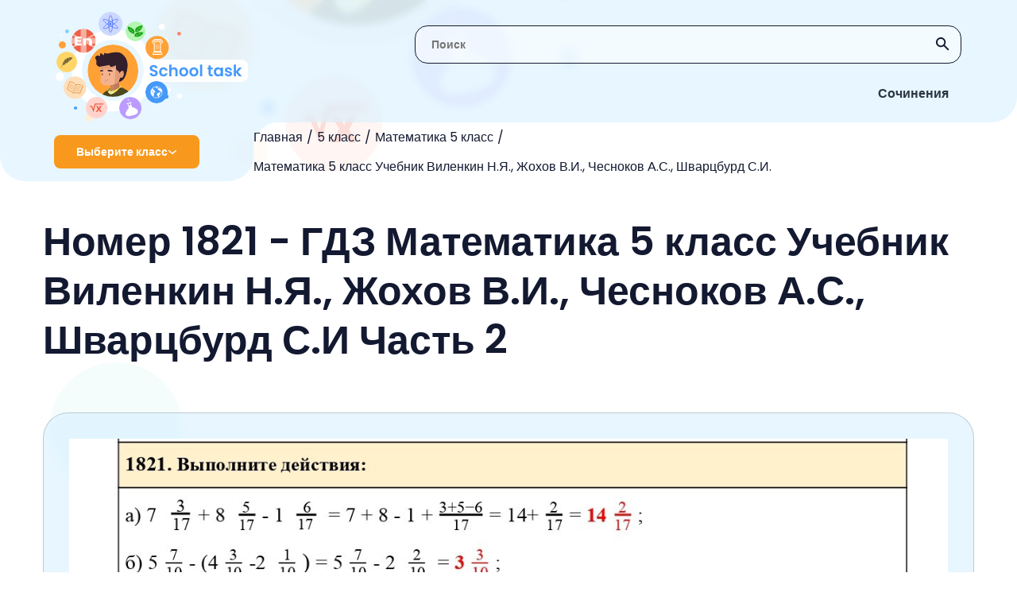

--- FILE ---
content_type: text/html; charset=UTF-8
request_url: https://schooltask.ru/5-klass/5-matematika/matematika-5-klass-uchebnik-vilenkin/5-matem-uch-vilenkin-2-nomer-1821/
body_size: 192489
content:
<!DOCTYPE html>
<html lang="en-US">
<head>
    <link rel="preconnect" href="https://fonts.googleapis.com"/>
    <link rel="preconnect" href="https://fonts.gstatic.com" crossorigin/>
    <link href="https://fonts.googleapis.com/css2?family=Poppins:wght@400;600&display=swap" rel="stylesheet"/>
    <link rel="shortcut icon" href="/img/Group_38.svg" type="image/png">
    <meta charset="UTF-8">
    <meta http-equiv="X-UA-Compatible" content="IE=edge"/>
    <meta name="viewport" content="width=device-width, initial-scale=1.0"/>
    <meta name="apple-mobile-web-app-capable" content="yes">
    <meta name="format-detection" content="telephone=no">
    <title>Номер 1821 - ГДЗ Математика 5 класс Учебник Виленкин Н.Я., Жохов В.И., Чесноков А.С., Шварцбурд С.И Часть 2 (решебник) - schooltask.ru</title>
    <script type="text/javascript" src="https://vk.com/js/api/openapi.js?169"></script>
    <script type="text/javascript">
        VK.init({apiId: 51697517, onlyWidgets: true});
    </script>
    <!-- Yandex RTB  -->
    <script async>window.yaContextCb = window.yaContextCb || []</script>
    <script src="https://yandex.ru/ads/system/context.js" async=""></script>
    <meta name="title" content="Номер 1821 - ГДЗ Математика 5 класс Учебник Виленкин Н.Я., Жохов В.И., Чесноков А.С., Шварцбурд С.И Часть 2 (решебник) - schooltask.ru">
<meta name="description" content="Решебник Номер 1821 - ГДЗ Математика 5 класс Учебник Виленкин Н.Я., Жохов В.И., Чесноков А.С., Шварцбурд С.И Часть 2. Подробные готовые ответы и правильные решения заданий на schooltask.ru.">
<meta name="csrf-param" content="_csrf-frontend">
<meta name="csrf-token" content="z45z_lvEt5NeYa7qs3wTWnNFbvOyHUfahnqnKQ-lDMGt6yShKYzW1A01w4zgTT4qFBMnxvsvdJ2rDskdZtM5mw==">

<link href="/assets/42c59dbf/dist/css/bootstrap.css" rel="stylesheet">
<link href="/scss/style.css" rel="stylesheet">    </head>
<body class="oferflow-hidden">
<div class="circle el11"></div>
<div class="circle el12"></div>
<div class="circle el13"></div>
<div class="circle el14"></div>
<div class="circle el15"></div>
<div class="circle el16"></div>


<header class="header">
    <img src="/img/bg-header-svg.svg" alt="x" class="bg"/>
    <img src="/img/bg-header-svg-mobile.svg" alt="x" class="bg-mobile"/>
    <div class="blur"></div>
    <div class="search">
        <form action="/search/">
            <input type="text" id="header-search_input" name="s" class="search-input regular-search-input" placeholder="Поиск"/>
            <button type="submit" class="btn btn_icon search__submit">
                <img src="/img/svgicons/search-icon.svg" alt="icon" class="regular-search-icon"/>
            </button>
        </form>
    </div>
    <a href="/"><img src="/img/svgicons/logo.svg" alt="logo" class="logo"/></a>
    <img src="/img/svgicons/nav-buttons_mobile.svg" alt="menu" class="nav-buttons_mobile"/>
    
    <nav class="nav-buttons">
                        <div class="nav-button  ">
                    <a href="/sochineniya/" class="nav-link">Сочинения</a>
                    <div class="nav-marker"></div>
                </div>
                    </nav>
    <div class="breadcrumbs-wrapper">
        <div class="ellipse">
            <div class="class-select" id="class-select">
                <span class="text">Выберите класс</span>
                <img src="/img/svgicons/arrow.svg" class="img" alt="v"/>
            </div>
        </div>

        <ul class="breadcrumbs"><li class="link"><a href="/">Главная</a></li><li class="link"><a href="/5-klass/">5 класс</a></li><li class="link"><a href="/5-klass/5-matematika/">Математика 5 класс</a></li><li class="link"><a href="/5-klass/5-matematika/matematika-5-klass-uchebnik-vilenkin/">Математика 5 класс Учебник Виленкин Н.Я., Жохов В.И., Чесноков А.С., Шварцбурд С.И.</a></li></ul>    </div>
    <div class="menu" id="menu">
    <div class="menu-item">
                    <div class="menu-accordion-header class-select class-select_item">
                 <span class="text">1 класс</span>
                 <img src="/img/svgicons/arrow.svg" class="img" alt=">" />
                 </div> <div class="menu-accordion-content menu-additional"><p class="menu-additional_title">1 класс</p><a class="menu-additional_item" href="/1-klass/1-anglijskij/">Английский язык</a><a class="menu-additional_item" href="/1-klass/1-russkij-yazyk/">Русский язык</a><a class="menu-additional_item" href="/1-klass/1-literaturnoe-chtenie/">Литературное чтение</a><a class="menu-additional_item" href="/1-klass/1-okruzhayushhij-mir/">Окружающий мир</a><a class="menu-additional_item" href="/1-klass/1-matematika/">Математика</a></div></div><div class="menu-item">
                    <div class="menu-accordion-header class-select class-select_item">
                 <span class="text">2 класс</span>
                 <img src="/img/svgicons/arrow.svg" class="img" alt=">" />
                 </div> <div class="menu-accordion-content menu-additional"><p class="menu-additional_title">2 класс</p><a class="menu-additional_item" href="/2-klass/2-matematika/">Математика</a><a class="menu-additional_item" href="/2-klass/2-anglijskij/">Английский язык</a><a class="menu-additional_item" href="/2-klass/2-informatika/">Информатика</a><a class="menu-additional_item" href="/2-klass/2-literaturnoe-chtenie/">Литературное чтение</a><a class="menu-additional_item" href="/2-klass/2-okruzhayushhij-mir/">Окружающий мир</a><a class="menu-additional_item" href="/2-klass/2-russkij-yazyk/">Русский язык</a><a class="menu-additional_item" href="/2-klass/2-muzyka/">Музыка</a></div></div><div class="menu-item">
                    <div class="menu-accordion-header class-select class-select_item">
                 <span class="text">3 класс</span>
                 <img src="/img/svgicons/arrow.svg" class="img" alt=">" />
                 </div> <div class="menu-accordion-content menu-additional"><p class="menu-additional_title">3 класс</p><a class="menu-additional_item" href="/3-klass/3-muzyka/">Музыка</a><a class="menu-additional_item" href="/3-klass/3-okruzhayushhij-mir/">Окружающий мир</a><a class="menu-additional_item" href="/3-klass/3-russkij-yazyk/">Русский язык</a><a class="menu-additional_item" href="/3-klass/3-anglijskij/">Английский язык</a><a class="menu-additional_item" href="/3-klass/3-informatika/">Информатика</a><a class="menu-additional_item" href="/3-klass/3-literaturnoe-chtenie/">Литературное чтение</a><a class="menu-additional_item" href="/3-klass/3-matematika/">Математика</a></div></div><div class="menu-item">
                    <div class="menu-accordion-header class-select class-select_item">
                 <span class="text">4 класс</span>
                 <img src="/img/svgicons/arrow.svg" class="img" alt=">" />
                 </div> <div class="menu-accordion-content menu-additional"><p class="menu-additional_title">4 класс</p><a class="menu-additional_item" href="/4-klass/4-anglijskij-yazyk/">Английский язык</a><a class="menu-additional_item" href="/4-klass/4-russkij-yazyk/">Русский язык</a><a class="menu-additional_item" href="/4-klass/4-okruzhayushhij-mir/">Окружающий мир</a><a class="menu-additional_item" href="/4-klass/4-matematika/">Математика</a><a class="menu-additional_item" href="/4-klass/4-informatika/">Информатика</a><a class="menu-additional_item" href="/4-klass/4-literaturnoe-chtenie/">Литературное чтение</a><a class="menu-additional_item" href="/4-klass/4-muzyka/">Музыка</a></div></div><div class="menu-item">
                    <div class="menu-accordion-header class-select class-select_item">
                 <span class="text">5 класс</span>
                 <img src="/img/svgicons/arrow.svg" class="img" alt=">" />
                 </div> <div class="menu-accordion-content menu-additional"><p class="menu-additional_title">5 класс</p><a class="menu-additional_item" href="/5-klass/5-obzh/">ОБЖ</a><a class="menu-additional_item" href="/5-klass/5-tehnologiya/">Технология</a><a class="menu-additional_item" href="/5-klass/5-matematika/">Математика</a><a class="menu-additional_item" href="/5-klass/5-russkij-yazyk/">Русский язык</a><a class="menu-additional_item" href="/5-klass/5-anglijskij-yazyk/">Английский язык</a><a class="menu-additional_item" href="/5-klass/5-obshhestvoznanie/">Обществознание</a><a class="menu-additional_item" href="/5-klass/5-istoriya/">История</a><a class="menu-additional_item" href="/5-klass/5-geografiya/">География</a><a class="menu-additional_item" href="/5-klass/5-literatura/">Литература</a><a class="menu-additional_item" href="/5-klass/5-biologiya/">Биология</a><a class="menu-additional_item" href="/5-klass/5-muzyka/">Музыка</a><a class="menu-additional_item" href="/5-klass/5-informatika/">Информатика</a><a class="menu-additional_item" href="/5-klass/5-nemeczkij/">Немецкий язык</a></div></div><div class="menu-item">
                    <div class="menu-accordion-header class-select class-select_item">
                 <span class="text">6 класс</span>
                 <img src="/img/svgicons/arrow.svg" class="img" alt=">" />
                 </div> <div class="menu-accordion-content menu-additional"><p class="menu-additional_title">6 класс</p><a class="menu-additional_item" href="/6-klass/6-biologiya/">Биология</a><a class="menu-additional_item" href="/6-klass/6-nemeczkij/">Немецкий язык</a><a class="menu-additional_item" href="/6-klass/6-literatura/">Литература</a><a class="menu-additional_item" href="/6-klass/6-matematika/">Математика</a><a class="menu-additional_item" href="/6-klass/6-anglijskij-yazyk/">Английский язык</a><a class="menu-additional_item" href="/6-klass/6-russkij-yazyk/">Русский язык</a><a class="menu-additional_item" href="/6-klass/6-obshhestvoznanie/">Обществознание</a><a class="menu-additional_item" href="/6-klass/6-informatika/">Информатика</a><a class="menu-additional_item" href="/6-klass/6-istoriya/">История</a><a class="menu-additional_item" href="/6-klass/6-geografiya/">География</a></div></div><div class="menu-item">
                    <div class="menu-accordion-header class-select class-select_item">
                 <span class="text">7 класс</span>
                 <img src="/img/svgicons/arrow.svg" class="img" alt=">" />
                 </div> <div class="menu-accordion-content menu-additional"><p class="menu-additional_title">7 класс</p><a class="menu-additional_item" href="/7-klass/nemeckiy-yazik-7/">Немецкий язык</a><a class="menu-additional_item" href="/7-klass/7-algebra/">Алгебра</a><a class="menu-additional_item" href="/7-klass/7-russkij-yazyk/">Русский язык</a><a class="menu-additional_item" href="/7-klass/7-obshhestvoznanie/">Обществознание</a><a class="menu-additional_item" href="/7-klass/7-fizika/">Физика</a><a class="menu-additional_item" href="/7-klass/7-anglijskij/">Английский язык</a><a class="menu-additional_item" href="/7-klass/7-informatika/">Информатика</a><a class="menu-additional_item" href="/7-klass/7-biologiya/">Биология</a><a class="menu-additional_item" href="/7-klass/7-geometriya/">Геометрия</a><a class="menu-additional_item" href="/7-klass/7-literatura/">Литература</a><a class="menu-additional_item" href="/7-klass/7-geografiya/">География</a><a class="menu-additional_item" href="/7-klass/7-istoriya/">История</a></div></div><div class="menu-item">
                    <div class="menu-accordion-header class-select class-select_item">
                 <span class="text">8 класс</span>
                 <img src="/img/svgicons/arrow.svg" class="img" alt=">" />
                 </div> <div class="menu-accordion-content menu-additional"><p class="menu-additional_title">8 класс</p><a class="menu-additional_item" href="/8-klass/8-geografiya/">География</a><a class="menu-additional_item" href="/8-klass/8-istoriya/">История</a><a class="menu-additional_item" href="/8-klass/8-himiya/">Химия</a><a class="menu-additional_item" href="/8-klass/8-fizika/">Физика</a><a class="menu-additional_item" href="/8-klass/8-russkij-yazyk/">Русский язык</a><a class="menu-additional_item" href="/8-klass/8-anglijskij/">Английский язык</a><a class="menu-additional_item" href="/8-klass/8-algebra/">Алгебра</a><a class="menu-additional_item" href="/8-klass/8-obshhestvoznanie/">Обществознание</a><a class="menu-additional_item" href="/8-klass/8-informatika/">Информатика</a><a class="menu-additional_item" href="/8-klass/8-biologiya/">Биология</a><a class="menu-additional_item" href="/8-klass/8-tehnologiya/">Технология</a></div></div><div class="menu-item">
                    <div class="menu-accordion-header class-select class-select_item">
                 <span class="text">9 класс</span>
                 <img src="/img/svgicons/arrow.svg" class="img" alt=">" />
                 </div> <div class="menu-accordion-content menu-additional"><p class="menu-additional_title">9 класс</p><a class="menu-additional_item" href="/9-klass/9-biologiya/">Биология</a><a class="menu-additional_item" href="/9-klass/9-obshhestvoznanie/">Обществознание</a><a class="menu-additional_item" href="/9-klass/9-fizika/">Физика</a><a class="menu-additional_item" href="/9-klass/9-informatika/">Информатика</a><a class="menu-additional_item" href="/9-klass/9-anglijskij/">Английский язык</a><a class="menu-additional_item" href="/9-klass/9-algebra/">Алгебра</a><a class="menu-additional_item" href="/9-klass/9-russkij-yazyk/">Русский язык</a><a class="menu-additional_item" href="/9-klass/9-himiya/">Химия</a><a class="menu-additional_item" href="/9-klass/9-istoriya/">История</a><a class="menu-additional_item" href="/9-klass/9-obzh/">ОБЖ</a><a class="menu-additional_item" href="/9-klass/geografiya-9/">География</a></div></div><div class="menu-item">
                    <div class="menu-accordion-header class-select class-select_item">
                 <span class="text">10 класс</span>
                 <img src="/img/svgicons/arrow.svg" class="img" alt=">" />
                 </div> <div class="menu-accordion-content menu-additional"><p class="menu-additional_title">10 класс</p><a class="menu-additional_item" href="/10-klass/fizika-10/">Физика</a><a class="menu-additional_item" href="/10-klass/himiya-10/">Химия</a><a class="menu-additional_item" href="/10-klass/10-russkij-yazyk/">Русский язык</a></div></div><div class="menu-item">
                    <div class="menu-accordion-header class-select class-select_item">
                 <span class="text">11 класс</span>
                 <img src="/img/svgicons/arrow.svg" class="img" alt=">" />
                 </div> <div class="menu-accordion-content menu-additional"><p class="menu-additional_title">11 класс</p><a class="menu-additional_item" href="/11-klass/fizika-11/">Физика</a><a class="menu-additional_item" href="/11-klass/himiya-11/">Химия</a></div></div></div>





</header>

<main class="main answer container">
    <h1 class="main-title">Номер 1821 - ГДЗ Математика 5 класс Учебник Виленкин Н.Я., Жохов В.И., Чесноков А.С., Шварцбурд С.И Часть 2</h1>

    <div class="answer-img card" id="answer">
            </div>

        <div class="regular-search">
        <input type="text" id="regular-search_input" class="regular-search-input" placeholder="Поиск">
        <img src="/img/svgicons/search-icon.svg" alt="icon" class="regular-search-icon">
    </div>

    <section class="parts">
                                    <div class="part">
                                <div class="accordion-header">
                                    <p class="part-title">Страницы</p>
                                    <img src="/img/svgicons/arrow-down-black.svg" class="img" alt="v"/>
                                </div>
                                <div class="exercises-content exercises-content_blue active">

                                    <a href="/5-klass/5-matematika/matematika-5-klass-uchebnik-vilenkin/5-vilenkin-uchebnik-page-6/"><p class="number primary">6</p></a><a href="/5-klass/5-matematika/matematika-5-klass-uchebnik-vilenkin/5-vilenkin-uchebnik-page-7/"><p class="number primary">7</p></a><a href="/5-klass/5-matematika/matematika-5-klass-uchebnik-vilenkin/5-vilenkin-uchebnik-page-8/"><p class="number primary">8</p></a><a href="/5-klass/5-matematika/matematika-5-klass-uchebnik-vilenkin/5-vilenkin-uchebnik-page-9/"><p class="number primary">9</p></a><a href="/5-klass/5-matematika/matematika-5-klass-uchebnik-vilenkin/5-vilenkin-uchebnik-page-11/"><p class="number primary">11</p></a><a href="/5-klass/5-matematika/matematika-5-klass-uchebnik-vilenkin/5-vilenkin-uchebnik-page-12/"><p class="number primary">12</p></a><a href="/5-klass/5-matematika/matematika-5-klass-uchebnik-vilenkin/5-vilenkin-uchebnik-page-13/"><p class="number primary">13</p></a><a href="/5-klass/5-matematika/matematika-5-klass-uchebnik-vilenkin/5-vilenkin-uchebnik-page-14/"><p class="number primary">14</p></a><a href="/5-klass/5-matematika/matematika-5-klass-uchebnik-vilenkin/5-vilenkin-uchebnik-page-15/"><p class="number primary">15</p></a><a href="/5-klass/5-matematika/matematika-5-klass-uchebnik-vilenkin/5-vilenkin-uchebnik-page-16/"><p class="number primary">16</p></a><a href="/5-klass/5-matematika/matematika-5-klass-uchebnik-vilenkin/5-vilenkin-uchebnik-page-17/"><p class="number primary">17</p></a><a href="/5-klass/5-matematika/matematika-5-klass-uchebnik-vilenkin/5-vilenkin-uchebnik-page-18/"><p class="number primary">18</p></a><a href="/5-klass/5-matematika/matematika-5-klass-uchebnik-vilenkin/5-vilenkin-uchebnik-page-19/"><p class="number primary">19</p></a><a href="/5-klass/5-matematika/matematika-5-klass-uchebnik-vilenkin/5-vilenkin-uchebnik-page-20/"><p class="number primary">20</p></a><a href="/5-klass/5-matematika/matematika-5-klass-uchebnik-vilenkin/5-vilenkin-uchebnik-page-21/"><p class="number primary">21</p></a><a href="/5-klass/5-matematika/matematika-5-klass-uchebnik-vilenkin/5-vilenkin-uchebnik-page-23/"><p class="number primary">23</p></a><a href="/5-klass/5-matematika/matematika-5-klass-uchebnik-vilenkin/5-vilenkin-uchebnik-page-24/"><p class="number primary">24</p></a><a href="/5-klass/5-matematika/matematika-5-klass-uchebnik-vilenkin/5-vilenkin-uchebnik-page-25/"><p class="number primary">25</p></a><a href="/5-klass/5-matematika/matematika-5-klass-uchebnik-vilenkin/5-vilenkin-uchebnik-page-26/"><p class="number primary">26</p></a><a href="/5-klass/5-matematika/matematika-5-klass-uchebnik-vilenkin/5-vilenkin-uchebnik-page-27/"><p class="number primary">27</p></a><a href="/5-klass/5-matematika/matematika-5-klass-uchebnik-vilenkin/5-vilenkin-uchebnik-page-28/"><p class="number primary">28</p></a><a href="/5-klass/5-matematika/matematika-5-klass-uchebnik-vilenkin/5-vilenkin-uchebnik-page-29/"><p class="number primary">29</p></a><a href="/5-klass/5-matematika/matematika-5-klass-uchebnik-vilenkin/5-vilenkin-uchebnik-page-30/"><p class="number primary">30</p></a><a href="/5-klass/5-matematika/matematika-5-klass-uchebnik-vilenkin/5-vilenkin-uchebnik-page-31/"><p class="number primary">31</p></a><a href="/5-klass/5-matematika/matematika-5-klass-uchebnik-vilenkin/5-vilenkin-uchebnik-page-32/"><p class="number primary">32</p></a><a href="/5-klass/5-matematika/matematika-5-klass-uchebnik-vilenkin/5-vilenkin-uchebnik-page-35/"><p class="number primary">35</p></a><a href="/5-klass/5-matematika/matematika-5-klass-uchebnik-vilenkin/5-vilenkin-uchebnik-page-36/"><p class="number primary">36</p></a><a href="/5-klass/5-matematika/matematika-5-klass-uchebnik-vilenkin/5-vilenkin-uchebnik-page-37/"><p class="number primary">37</p></a><a href="/5-klass/5-matematika/matematika-5-klass-uchebnik-vilenkin/5-vilenkin-uchebnik-page-38/"><p class="number primary">38</p></a><a href="/5-klass/5-matematika/matematika-5-klass-uchebnik-vilenkin/5-vilenkin-uchebnik-page-39/"><p class="number primary">39</p></a><a href="/5-klass/5-matematika/matematika-5-klass-uchebnik-vilenkin/5-vilenkin-uchebnik-page-40/"><p class="number primary">40</p></a><a href="/5-klass/5-matematika/matematika-5-klass-uchebnik-vilenkin/5-vilenkin-uchebnik-page-41/"><p class="number primary">41</p></a><a href="/5-klass/5-matematika/matematika-5-klass-uchebnik-vilenkin/5-vilenkin-uchebnik-page-43/"><p class="number primary">43</p></a><a href="/5-klass/5-matematika/matematika-5-klass-uchebnik-vilenkin/5-vilenkin-uchebnik-page-44/"><p class="number primary">44</p></a><a href="/5-klass/5-matematika/matematika-5-klass-uchebnik-vilenkin/5-vilenkin-uchebnik-page-45/"><p class="number primary">45</p></a><a href="/5-klass/5-matematika/matematika-5-klass-uchebnik-vilenkin/5-vilenkin-uchebnik-page-46/"><p class="number primary">46</p></a><a href="/5-klass/5-matematika/matematika-5-klass-uchebnik-vilenkin/5-vilenkin-uchebnik-page-47/"><p class="number primary">47</p></a><a href="/5-klass/5-matematika/matematika-5-klass-uchebnik-vilenkin/5-vilenkin-uchebnik-page-48/"><p class="number primary">48</p></a><a href="/5-klass/5-matematika/matematika-5-klass-uchebnik-vilenkin/5-vilenkin-uchebnik-page-49/"><p class="number primary">49</p></a><a href="/5-klass/5-matematika/matematika-5-klass-uchebnik-vilenkin/5-vilenkin-uchebnik-page-50/"><p class="number primary">50</p></a><a href="/5-klass/5-matematika/matematika-5-klass-uchebnik-vilenkin/5-vilenkin-uchebnik-page-51/"><p class="number primary">51</p></a><a href="/5-klass/5-matematika/matematika-5-klass-uchebnik-vilenkin/5-vilenkin-uchebnik-page-52/"><p class="number primary">52</p></a><a href="/5-klass/5-matematika/matematika-5-klass-uchebnik-vilenkin/5-vilenkin-uchebnik-page-53/"><p class="number primary">53</p></a><a href="/5-klass/5-matematika/matematika-5-klass-uchebnik-vilenkin/5-vilenkin-uchebnik-page-54/"><p class="number primary">54</p></a><a href="/5-klass/5-matematika/matematika-5-klass-uchebnik-vilenkin/5-vilenkin-uchebnik-page-55/"><p class="number primary">55</p></a><a href="/5-klass/5-matematika/matematika-5-klass-uchebnik-vilenkin/5-vilenkin-uchebnik-page-56/"><p class="number primary">56</p></a><a href="/5-klass/5-matematika/matematika-5-klass-uchebnik-vilenkin/5-vilenkin-uchebnik-page-57/"><p class="number primary">57</p></a><a href="/5-klass/5-matematika/matematika-5-klass-uchebnik-vilenkin/5-vilenkin-uchebnik-page-58/"><p class="number primary">58</p></a><a href="/5-klass/5-matematika/matematika-5-klass-uchebnik-vilenkin/5-vilenkin-uchebnik-page-60/"><p class="number primary">60</p></a><a href="/5-klass/5-matematika/matematika-5-klass-uchebnik-vilenkin/5-vilenkin-uchebnik-page-61/"><p class="number primary">61</p></a><a href="/5-klass/5-matematika/matematika-5-klass-uchebnik-vilenkin/5-vilenkin-uchebnik-page-62/"><p class="number primary">62</p></a><a href="/5-klass/5-matematika/matematika-5-klass-uchebnik-vilenkin/5-vilenkin-uchebnik-page-63/"><p class="number primary">63</p></a><a href="/5-klass/5-matematika/matematika-5-klass-uchebnik-vilenkin/5-vilenkin-uchebnik-page-64/"><p class="number primary">64</p></a><a href="/5-klass/5-matematika/matematika-5-klass-uchebnik-vilenkin/5-vilenkin-uchebnik-page-65/"><p class="number primary">65</p></a><a href="/5-klass/5-matematika/matematika-5-klass-uchebnik-vilenkin/5-vilenkin-uchebnik-page-67/"><p class="number primary">67</p></a><a href="/5-klass/5-matematika/matematika-5-klass-uchebnik-vilenkin/5-vilenkin-uchebnik-page-68/"><p class="number primary">68</p></a><a href="/5-klass/5-matematika/matematika-5-klass-uchebnik-vilenkin/5-vilenkin-uchebnik-page-69/"><p class="number primary">69</p></a><a href="/5-klass/5-matematika/matematika-5-klass-uchebnik-vilenkin/5-vilenkin-uchebnik-page-70/"><p class="number primary">70</p></a><a href="/5-klass/5-matematika/matematika-5-klass-uchebnik-vilenkin/5-vilenkin-uchebnik-page-71/"><p class="number primary">71</p></a><a href="/5-klass/5-matematika/matematika-5-klass-uchebnik-vilenkin/5-vilenkin-uchebnik-page-72/"><p class="number primary">72</p></a><a href="/5-klass/5-matematika/matematika-5-klass-uchebnik-vilenkin/5-vilenkin-uchebnik-page-73/"><p class="number primary">73</p></a><a href="/5-klass/5-matematika/matematika-5-klass-uchebnik-vilenkin/5-vilenkin-uchebnik-page-75/"><p class="number primary">75</p></a><a href="/5-klass/5-matematika/matematika-5-klass-uchebnik-vilenkin/5-vilenkin-uchebnik-page-76/"><p class="number primary">76</p></a><a href="/5-klass/5-matematika/matematika-5-klass-uchebnik-vilenkin/5-vilenkin-uchebnik-page-77/"><p class="number primary">77</p></a><a href="/5-klass/5-matematika/matematika-5-klass-uchebnik-vilenkin/5-vilenkin-uchebnik-page-78/"><p class="number primary">78</p></a><a href="/5-klass/5-matematika/matematika-5-klass-uchebnik-vilenkin/5-vilenkin-uchebnik-page-79/"><p class="number primary">79</p></a><a href="/5-klass/5-matematika/matematika-5-klass-uchebnik-vilenkin/5-vilenkin-uchebnik-page-80/"><p class="number primary">80</p></a><a href="/5-klass/5-matematika/matematika-5-klass-uchebnik-vilenkin/5-vilenkin-uchebnik-page-81/"><p class="number primary">81</p></a><a href="/5-klass/5-matematika/matematika-5-klass-uchebnik-vilenkin/5-vilenkin-uchebnik-page-82/"><p class="number primary">82</p></a><a href="/5-klass/5-matematika/matematika-5-klass-uchebnik-vilenkin/5-vilenkin-uchebnik-page-83/"><p class="number primary">83</p></a><a href="/5-klass/5-matematika/matematika-5-klass-uchebnik-vilenkin/5-vilenkin-uchebnik-page-84/"><p class="number primary">84</p></a><a href="/5-klass/5-matematika/matematika-5-klass-uchebnik-vilenkin/5-vilenkin-uchebnik-page-86/"><p class="number primary">86</p></a><a href="/5-klass/5-matematika/matematika-5-klass-uchebnik-vilenkin/5-vilenkin-uchebnik-page-87/"><p class="number primary">87</p></a><a href="/5-klass/5-matematika/matematika-5-klass-uchebnik-vilenkin/5-vilenkin-uchebnik-page-88/"><p class="number primary">88</p></a><a href="/5-klass/5-matematika/matematika-5-klass-uchebnik-vilenkin/5-vilenkin-uchebnik-page-89/"><p class="number primary">89</p></a><a href="/5-klass/5-matematika/matematika-5-klass-uchebnik-vilenkin/5-vilenkin-uchebnik-page-90/"><p class="number primary">90</p></a><a href="/5-klass/5-matematika/matematika-5-klass-uchebnik-vilenkin/5-vilenkin-uchebnik-page-91/"><p class="number primary">91</p></a><a href="/5-klass/5-matematika/matematika-5-klass-uchebnik-vilenkin/5-vilenkin-uchebnik-page-92/"><p class="number primary">92</p></a><a href="/5-klass/5-matematika/matematika-5-klass-uchebnik-vilenkin/5-vilenkin-uchebnik-page-94/"><p class="number primary">94</p></a><a href="/5-klass/5-matematika/matematika-5-klass-uchebnik-vilenkin/5-vilenkin-uchebnik-page-95/"><p class="number primary">95</p></a><a href="/5-klass/5-matematika/matematika-5-klass-uchebnik-vilenkin/5-vilenkin-uchebnik-page-96/"><p class="number primary">96</p></a><a href="/5-klass/5-matematika/matematika-5-klass-uchebnik-vilenkin/5-vilenkin-uchebnik-page-97/"><p class="number primary">97</p></a><a href="/5-klass/5-matematika/matematika-5-klass-uchebnik-vilenkin/5-vilenkin-uchebnik-page-98/"><p class="number primary">98</p></a><a href="/5-klass/5-matematika/matematika-5-klass-uchebnik-vilenkin/5-vilenkin-uchebnik-page-100/"><p class="number primary">100</p></a><a href="/5-klass/5-matematika/matematika-5-klass-uchebnik-vilenkin/5-vilenkin-uchebnik-page-101/"><p class="number primary">101</p></a><a href="/5-klass/5-matematika/matematika-5-klass-uchebnik-vilenkin/5-vilenkin-uchebnik-page-102/"><p class="number primary">102</p></a><a href="/5-klass/5-matematika/matematika-5-klass-uchebnik-vilenkin/5-vilenkin-uchebnik-page-103/"><p class="number primary">103</p></a><a href="/5-klass/5-matematika/matematika-5-klass-uchebnik-vilenkin/5-vilenkin-uchebnik-page-104/"><p class="number primary">104</p></a><a href="/5-klass/5-matematika/matematika-5-klass-uchebnik-vilenkin/5-vilenkin-uchebnik-page-105/"><p class="number primary">105</p></a><a href="/5-klass/5-matematika/matematika-5-klass-uchebnik-vilenkin/5-vilenkin-uchebnik-page-106/"><p class="number primary">106</p></a><a href="/5-klass/5-matematika/matematika-5-klass-uchebnik-vilenkin/5-vilenkin-uchebnik-page-107/"><p class="number primary">107</p></a><a href="/5-klass/5-matematika/matematika-5-klass-uchebnik-vilenkin/5-vilenkin-uchebnik-page-108/"><p class="number primary">108</p></a><a href="/5-klass/5-matematika/matematika-5-klass-uchebnik-vilenkin/5-vilenkin-uchebnik-page-109/"><p class="number primary">109</p></a><a href="/5-klass/5-matematika/matematika-5-klass-uchebnik-vilenkin/5-vilenkin-uchebnik-page-110/"><p class="number primary">110</p></a><a href="/5-klass/5-matematika/matematika-5-klass-uchebnik-vilenkin/5-vilenkin-uchebnik-page-111/"><p class="number primary">111</p></a><a href="/5-klass/5-matematika/matematika-5-klass-uchebnik-vilenkin/5-vilenkin-uchebnik-page-112/"><p class="number primary">112</p></a><a href="/5-klass/5-matematika/matematika-5-klass-uchebnik-vilenkin/5-vilenkin-uchebnik-page-113/"><p class="number primary">113</p></a><a href="/5-klass/5-matematika/matematika-5-klass-uchebnik-vilenkin/5-vilenkin-uchebnik-page-115/"><p class="number primary">115</p></a><a href="/5-klass/5-matematika/matematika-5-klass-uchebnik-vilenkin/5-vilenkin-uchebnik-page-116/"><p class="number primary">116</p></a><a href="/5-klass/5-matematika/matematika-5-klass-uchebnik-vilenkin/5-vilenkin-uchebnik-page-117/"><p class="number primary">117</p></a><a href="/5-klass/5-matematika/matematika-5-klass-uchebnik-vilenkin/5-vilenkin-uchebnik-page-118/"><p class="number primary">118</p></a><a href="/5-klass/5-matematika/matematika-5-klass-uchebnik-vilenkin/5-vilenkin-uchebnik-page-119/"><p class="number primary">119</p></a><a href="/5-klass/5-matematika/matematika-5-klass-uchebnik-vilenkin/5-vilenkin-uchebnik-page-120/"><p class="number primary">120</p></a><a href="/5-klass/5-matematika/matematika-5-klass-uchebnik-vilenkin/5-vilenkin-uchebnik-page-121/"><p class="number primary">121</p></a><a href="/5-klass/5-matematika/matematika-5-klass-uchebnik-vilenkin/5-vilenkin-uchebnik-page-122/"><p class="number primary">122</p></a><a href="/5-klass/5-matematika/matematika-5-klass-uchebnik-vilenkin/5-vilenkin-uchebnik-page-123/"><p class="number primary">123</p></a><a href="/5-klass/5-matematika/matematika-5-klass-uchebnik-vilenkin/5-vilenkin-uchebnik-page-124/"><p class="number primary">124</p></a><a href="/5-klass/5-matematika/matematika-5-klass-uchebnik-vilenkin/5-vilenkin-uchebnik-page-127/"><p class="number primary">127</p></a><a href="/5-klass/5-matematika/matematika-5-klass-uchebnik-vilenkin/5-vilenkin-uchebnik-page-128/"><p class="number primary">128</p></a><a href="/5-klass/5-matematika/matematika-5-klass-uchebnik-vilenkin/5-vilenkin-uchebnik-page-129/"><p class="number primary">129</p></a><a href="/5-klass/5-matematika/matematika-5-klass-uchebnik-vilenkin/5-vilenkin-uchebnik-page-130/"><p class="number primary">130</p></a><a href="/5-klass/5-matematika/matematika-5-klass-uchebnik-vilenkin/5-vilenkin-uchebnik-page-131/"><p class="number primary">131</p></a><a href="/5-klass/5-matematika/matematika-5-klass-uchebnik-vilenkin/5-vilenkin-uchebnik-page-134/"><p class="number primary">134</p></a><a href="/5-klass/5-matematika/matematika-5-klass-uchebnik-vilenkin/5-vilenkin-uchebnik-page-135/"><p class="number primary">135</p></a><a href="/5-klass/5-matematika/matematika-5-klass-uchebnik-vilenkin/5-vilenkin-uchebnik-page-136/"><p class="number primary">136</p></a><a href="/5-klass/5-matematika/matematika-5-klass-uchebnik-vilenkin/5-vilenkin-uchebnik-page-137/"><p class="number primary">137</p></a><a href="/5-klass/5-matematika/matematika-5-klass-uchebnik-vilenkin/5-vilenkin-uchebnik-page-138/"><p class="number primary">138</p></a><a href="/5-klass/5-matematika/matematika-5-klass-uchebnik-vilenkin/5-vilenkin-uchebnik-page-140/"><p class="number primary">140</p></a><a href="/5-klass/5-matematika/matematika-5-klass-uchebnik-vilenkin/5-vilenkin-uchebnik-page-141/"><p class="number primary">141</p></a><a href="/5-klass/5-matematika/matematika-5-klass-uchebnik-vilenkin/5-vilenkin-uchebnik-page-142/"><p class="number primary">142</p></a><a href="/5-klass/5-matematika/matematika-5-klass-uchebnik-vilenkin/5-vilenkin-uchebnik-page-143/"><p class="number primary">143</p></a><a href="/5-klass/5-matematika/matematika-5-klass-uchebnik-vilenkin/5-vilenkin-uchebnik-page-144/"><p class="number primary">144</p></a><a href="/5-klass/5-matematika/matematika-5-klass-uchebnik-vilenkin/5-vilenkin-uchebnik-page-145/"><p class="number primary">145</p></a><a href="/5-klass/5-matematika/matematika-5-klass-uchebnik-vilenkin/5-vilenkin-uchebnik-page-147/"><p class="number primary">147</p></a><a href="/5-klass/5-matematika/matematika-5-klass-uchebnik-vilenkin/5-vilenkin-uchebnik-page-148/"><p class="number primary">148</p></a><a href="/5-klass/5-matematika/matematika-5-klass-uchebnik-vilenkin/5-vilenkin-uchebnik-page-149/"><p class="number primary">149</p></a><a href="/5-klass/5-matematika/matematika-5-klass-uchebnik-vilenkin/5-vilenkin-uchebnik-page-150/"><p class="number primary">150</p></a><a href="/5-klass/5-matematika/matematika-5-klass-uchebnik-vilenkin/5-vilenkin-uchebnik-page-152/"><p class="number primary">152</p></a><a href="/5-klass/5-matematika/matematika-5-klass-uchebnik-vilenkin/5-vilenkin-uchebnik-page-153/"><p class="number primary">153</p></a><a href="/5-klass/5-matematika/matematika-5-klass-uchebnik-vilenkin/5-vilenkin-uchebnik-page-154/"><p class="number primary">154</p></a><a href="/5-klass/5-matematika/matematika-5-klass-uchebnik-vilenkin/5-vilenkin-uchebnik-page-155/"><p class="number primary">155</p></a><a href="/5-klass/5-matematika/matematika-5-klass-uchebnik-vilenkin/5-vilenkin-uchebnik-page-156/"><p class="number primary">156</p></a><a href="/5-klass/5-matematika/matematika-5-klass-uchebnik-vilenkin/5-vilenkin-uchebnik-page-157/"><p class="number primary">157</p></a><a href="/5-klass/5-matematika/matematika-5-klass-uchebnik-vilenkin/5-vilenkin-uchebnik-page-158/"><p class="number primary">158</p></a><a href="/5-klass/5-matematika/matematika-5-klass-uchebnik-vilenkin/5-vilenkin-uchebnik-page-159/"><p class="number primary">159</p></a><a href="/5-klass/5-matematika/matematika-5-klass-uchebnik-vilenkin/5-vilenkin-uchebnik-page-160/"><p class="number primary">160</p></a><a href="/5-klass/5-matematika/matematika-5-klass-uchebnik-vilenkin/5-vilenkin-uchebnik-page-161/"><p class="number primary">161</p></a><a href="/5-klass/5-matematika/matematika-5-klass-uchebnik-vilenkin/5-vilenkin-uchebnik-page-162/"><p class="number primary">162</p></a><a href="/5-klass/5-matematika/matematika-5-klass-uchebnik-vilenkin/5-vilenkin-uchebnik-page-163/"><p class="number primary">163</p></a><a href="/5-klass/5-matematika/matematika-5-klass-uchebnik-vilenkin/5-vilenkin-uchebnik-page-164/"><p class="number primary">164</p></a><a href="/5-klass/5-matematika/matematika-5-klass-uchebnik-vilenkin/5-vilenkin-uchebnik-page-165/"><p class="number primary">165</p></a><a href="/5-klass/5-matematika/matematika-5-klass-uchebnik-vilenkin/5-vilenkin-uchebnik-page-166/"><p class="number primary">166</p></a><a href="/5-klass/5-matematika/matematika-5-klass-uchebnik-vilenkin/5-vilenkin-uchebnik-page-167/"><p class="number primary">167</p></a><a href="/5-klass/5-matematika/matematika-5-klass-uchebnik-vilenkin/5-vilenkin-uchebnik-page-169/"><p class="number primary">169</p></a><a href="/5-klass/5-matematika/matematika-5-klass-uchebnik-vilenkin/5-vilenkin-uchebnik-page-170/"><p class="number primary">170</p></a><a href="/5-klass/5-matematika/matematika-5-klass-uchebnik-vilenkin/5-vilenkin-uchebnik-page-171/"><p class="number primary">171</p></a><a href="/5-klass/5-matematika/matematika-5-klass-uchebnik-vilenkin/5-vilenkin-uchebnik-page-172/"><p class="number primary">172</p></a><a href="/5-klass/5-matematika/matematika-5-klass-uchebnik-vilenkin/5-vilenkin-uchebnik-page-173/"><p class="number primary">173</p></a><a href="/5-klass/5-matematika/matematika-5-klass-uchebnik-vilenkin/5-vilenkin-uchebnik-page-175/"><p class="number primary">175</p></a><a href="/5-klass/5-matematika/matematika-5-klass-uchebnik-vilenkin/5-vilenkin-uchebnik-page-176/"><p class="number primary">176</p></a><a href="/5-klass/5-matematika/matematika-5-klass-uchebnik-vilenkin/5-vilenkin-uchebnik-page-177/"><p class="number primary">177</p></a><a href="/5-klass/5-matematika/matematika-5-klass-uchebnik-vilenkin/5-vilenkin-uchebnik-page-178/"><p class="number primary">178</p></a><a href="/5-klass/5-matematika/matematika-5-klass-uchebnik-vilenkin/5-vilenkin-uchebnik-page-179/"><p class="number primary">179</p></a><a href="/5-klass/5-matematika/matematika-5-klass-uchebnik-vilenkin/5-vilenkin-uchebnik-page-181/"><p class="number primary">181</p></a><a href="/5-klass/5-matematika/matematika-5-klass-uchebnik-vilenkin/5-vilenkin-uchebnik-page-182/"><p class="number primary">182</p></a><a href="/5-klass/5-matematika/matematika-5-klass-uchebnik-vilenkin/5-vilenkin-uchebnik-page-183/"><p class="number primary">183</p></a><a href="/5-klass/5-matematika/matematika-5-klass-uchebnik-vilenkin/5-vilenkin-uchebnik-page-184/"><p class="number primary">184</p></a><a href="/5-klass/5-matematika/matematika-5-klass-uchebnik-vilenkin/5-vilenkin-uchebnik-page-186/"><p class="number primary">186</p></a><a href="/5-klass/5-matematika/matematika-5-klass-uchebnik-vilenkin/5-vilenkin-uchebnik-page-187/"><p class="number primary">187</p></a><a href="/5-klass/5-matematika/matematika-5-klass-uchebnik-vilenkin/5-vilenkin-uchebnik-page-188/"><p class="number primary">188</p></a><a href="/5-klass/5-matematika/matematika-5-klass-uchebnik-vilenkin/5-vilenkin-uchebnik-page-189/"><p class="number primary">189</p></a><a href="/5-klass/5-matematika/matematika-5-klass-uchebnik-vilenkin/5-vilenkin-uchebnik-page-190/"><p class="number primary">190</p></a><a href="/5-klass/5-matematika/matematika-5-klass-uchebnik-vilenkin/5-vilenkin-uchebnik-page-192/"><p class="number primary">192</p></a><a href="/5-klass/5-matematika/matematika-5-klass-uchebnik-vilenkin/5-vilenkin-uchebnik-page-193/"><p class="number primary">193</p></a><a href="/5-klass/5-matematika/matematika-5-klass-uchebnik-vilenkin/5-vilenkin-uchebnik-page-194/"><p class="number primary">194</p></a><a href="/5-klass/5-matematika/matematika-5-klass-uchebnik-vilenkin/5-vilenkin-uchebnik-page-195/"><p class="number primary">195</p></a><a href="/5-klass/5-matematika/matematika-5-klass-uchebnik-vilenkin/5-vilenkin-uchebnik-page-196/"><p class="number primary">196</p></a><a href="/5-klass/5-matematika/matematika-5-klass-uchebnik-vilenkin/5-vilenkin-uchebnik-page-197/"><p class="number primary">197</p></a><a href="/5-klass/5-matematika/matematika-5-klass-uchebnik-vilenkin/5-vilenkin-uchebnik-page-198/"><p class="number primary">198</p></a><a href="/5-klass/5-matematika/matematika-5-klass-uchebnik-vilenkin/5-vilenkin-uchebnik-page-200/"><p class="number primary">200</p></a><a href="/5-klass/5-matematika/matematika-5-klass-uchebnik-vilenkin/5-vilenkin-uchebnik-page-201/"><p class="number primary">201</p></a><a href="/5-klass/5-matematika/matematika-5-klass-uchebnik-vilenkin/5-vilenkin-uchebnik-page-202/"><p class="number primary">202</p></a><a href="/5-klass/5-matematika/matematika-5-klass-uchebnik-vilenkin/5-vilenkin-uchebnik-page-203/"><p class="number primary">203</p></a><a href="/5-klass/5-matematika/matematika-5-klass-uchebnik-vilenkin/5-vilenkin-uchebnik-page-205/"><p class="number primary">205</p></a><a href="/5-klass/5-matematika/matematika-5-klass-uchebnik-vilenkin/5-vilenkin-uchebnik-page-206/"><p class="number primary">206</p></a><a href="/5-klass/5-matematika/matematika-5-klass-uchebnik-vilenkin/5-vilenkin-uchebnik-page-207/"><p class="number primary">207</p></a><a href="/5-klass/5-matematika/matematika-5-klass-uchebnik-vilenkin/5-vilenkin-uchebnik-page-208/"><p class="number primary">208</p></a><a href="/5-klass/5-matematika/matematika-5-klass-uchebnik-vilenkin/5-vilenkin-uchebnik-page-210/"><p class="number primary">210</p></a><a href="/5-klass/5-matematika/matematika-5-klass-uchebnik-vilenkin/5-vilenkin-uchebnik-page-211/"><p class="number primary">211</p></a><a href="/5-klass/5-matematika/matematika-5-klass-uchebnik-vilenkin/5-vilenkin-uchebnik-page-212/"><p class="number primary">212</p></a><a href="/5-klass/5-matematika/matematika-5-klass-uchebnik-vilenkin/5-vilenkin-uchebnik-page-213/"><p class="number primary">213</p></a><a href="/5-klass/5-matematika/matematika-5-klass-uchebnik-vilenkin/5-vilenkin-uchebnik-page-214/"><p class="number primary">214</p></a><a href="/5-klass/5-matematika/matematika-5-klass-uchebnik-vilenkin/5-vilenkin-uchebnik-page-215/"><p class="number primary">215</p></a><a href="/5-klass/5-matematika/matematika-5-klass-uchebnik-vilenkin/5-vilenkin-uchebnik-page-216/"><p class="number primary">216</p></a><a href="/5-klass/5-matematika/matematika-5-klass-uchebnik-vilenkin/5-vilenkin-uchebnik-page-217/"><p class="number primary">217</p></a><a href="/5-klass/5-matematika/matematika-5-klass-uchebnik-vilenkin/5-vilenkin-uchebnik-page-218/"><p class="number primary">218</p></a><a href="/5-klass/5-matematika/matematika-5-klass-uchebnik-vilenkin/5-vilenkin-uchebnik-page-219/"><p class="number primary">219</p></a><a href="/5-klass/5-matematika/matematika-5-klass-uchebnik-vilenkin/5-vilenkin-uchebnik-page-220/"><p class="number primary">220</p></a><a href="/5-klass/5-matematika/matematika-5-klass-uchebnik-vilenkin/5-vilenkin-uchebnik-page-221/"><p class="number primary">221</p></a><a href="/5-klass/5-matematika/matematika-5-klass-uchebnik-vilenkin/5-vilenkin-uchebnik-page-222/"><p class="number primary">222</p></a><a href="/5-klass/5-matematika/matematika-5-klass-uchebnik-vilenkin/5-vilenkin-uchebnik-page-223/"><p class="number primary">223</p></a><a href="/5-klass/5-matematika/matematika-5-klass-uchebnik-vilenkin/5-vilenkin-uchebnik-page-224/"><p class="number primary">224</p></a><a href="/5-klass/5-matematika/matematika-5-klass-uchebnik-vilenkin/5-vilenkin-uchebnik-page-225/"><p class="number primary">225</p></a><a href="/5-klass/5-matematika/matematika-5-klass-uchebnik-vilenkin/5-vilenkin-uchebnik-page-226/"><p class="number primary">226</p></a><a href="/5-klass/5-matematika/matematika-5-klass-uchebnik-vilenkin/5-vilenkin-uchebnik-page-227/"><p class="number primary">227</p></a><a href="/5-klass/5-matematika/matematika-5-klass-uchebnik-vilenkin/5-vilenkin-uchebnik-page-228/"><p class="number primary">228</p></a><a href="/5-klass/5-matematika/matematika-5-klass-uchebnik-vilenkin/5-vilenkin-uchebnik-page-229/"><p class="number primary">229</p></a><a href="/5-klass/5-matematika/matematika-5-klass-uchebnik-vilenkin/5-vilenkin-uchebnik-page-230/"><p class="number primary">230</p></a><a href="/5-klass/5-matematika/matematika-5-klass-uchebnik-vilenkin/5-vilenkin-uchebnik-page-231/"><p class="number primary">231</p></a><a href="/5-klass/5-matematika/matematika-5-klass-uchebnik-vilenkin/5-vilenkin-uchebnik-page-233/"><p class="number primary">233</p></a><a href="/5-klass/5-matematika/matematika-5-klass-uchebnik-vilenkin/5-vilenkin-uchebnik-page-234/"><p class="number primary">234</p></a><a href="/5-klass/5-matematika/matematika-5-klass-uchebnik-vilenkin/5-vilenkin-uchebnik-page-235/"><p class="number primary">235</p></a><a href="/5-klass/5-matematika/matematika-5-klass-uchebnik-vilenkin/5-vilenkin-uchebnik-page-236/"><p class="number primary">236</p></a><a href="/5-klass/5-matematika/matematika-5-klass-uchebnik-vilenkin/5-vilenkin-uchebnik-page-237/"><p class="number primary">237</p></a><a href="/5-klass/5-matematika/matematika-5-klass-uchebnik-vilenkin/5-vilenkin-uchebnik-page-238/"><p class="number primary">238</p></a><a href="/5-klass/5-matematika/matematika-5-klass-uchebnik-vilenkin/5-vilenkin-uchebnik-page-239/"><p class="number primary">239</p></a><a href="/5-klass/5-matematika/matematika-5-klass-uchebnik-vilenkin/5-vilenkin-uchebnik-page-240/"><p class="number primary">240</p></a><a href="/5-klass/5-matematika/matematika-5-klass-uchebnik-vilenkin/5-vilenkin-uchebnik-page-241/"><p class="number primary">241</p></a><a href="/5-klass/5-matematika/matematika-5-klass-uchebnik-vilenkin/5-vilenkin-uchebnik-page-242/"><p class="number primary">242</p></a><a href="/5-klass/5-matematika/matematika-5-klass-uchebnik-vilenkin/5-vilenkin-uchebnik-page-243/"><p class="number primary">243</p></a><a href="/5-klass/5-matematika/matematika-5-klass-uchebnik-vilenkin/5-vilenkin-uchebnik-page-245/"><p class="number primary">245</p></a><a href="/5-klass/5-matematika/matematika-5-klass-uchebnik-vilenkin/5-vilenkin-uchebnik-page-246/"><p class="number primary">246</p></a><a href="/5-klass/5-matematika/matematika-5-klass-uchebnik-vilenkin/5-vilenkin-uchebnik-page-247/"><p class="number primary">247</p></a><a href="/5-klass/5-matematika/matematika-5-klass-uchebnik-vilenkin/5-vilenkin-uchebnik-page-248/"><p class="number primary">248</p></a><a href="/5-klass/5-matematika/matematika-5-klass-uchebnik-vilenkin/5-vilenkin-uchebnik-page-249/"><p class="number primary">249</p></a><a href="/5-klass/5-matematika/matematika-5-klass-uchebnik-vilenkin/5-vilenkin-uchebnik-page-251/"><p class="number primary">251</p></a><a href="/5-klass/5-matematika/matematika-5-klass-uchebnik-vilenkin/5-vilenkin-uchebnik-page-252/"><p class="number primary">252</p></a><a href="/5-klass/5-matematika/matematika-5-klass-uchebnik-vilenkin/5-vilenkin-uchebnik-page-253/"><p class="number primary">253</p></a><a href="/5-klass/5-matematika/matematika-5-klass-uchebnik-vilenkin/5-vilenkin-uchebnik-page-254/"><p class="number primary">254</p></a><a href="/5-klass/5-matematika/matematika-5-klass-uchebnik-vilenkin/5-vilenkin-uchebnik-page-255/"><p class="number primary">255</p></a><a href="/5-klass/5-matematika/matematika-5-klass-uchebnik-vilenkin/5-vilenkin-uchebnik-page-256/"><p class="number primary">256</p></a><a href="/5-klass/5-matematika/matematika-5-klass-uchebnik-vilenkin/5-vilenkin-uchebnik-page-257/"><p class="number primary">257</p></a><a href="/5-klass/5-matematika/matematika-5-klass-uchebnik-vilenkin/5-vilenkin-uchebnik-page-258/"><p class="number primary">258</p></a><a href="/5-klass/5-matematika/matematika-5-klass-uchebnik-vilenkin/5-vilenkin-uchebnik-page-259/"><p class="number primary">259</p></a><a href="/5-klass/5-matematika/matematika-5-klass-uchebnik-vilenkin/5-vilenkin-uchebnik-page-260/"><p class="number primary">260</p></a><a href="/5-klass/5-matematika/matematika-5-klass-uchebnik-vilenkin/5-vilenkin-uchebnik-page-261/"><p class="number primary">261</p></a><a href="/5-klass/5-matematika/matematika-5-klass-uchebnik-vilenkin/5-vilenkin-uchebnik-page-262/"><p class="number primary">262</p></a><a href="/5-klass/5-matematika/matematika-5-klass-uchebnik-vilenkin/5-vilenkin-uchebnik-page-263/"><p class="number primary">263</p></a><a href="/5-klass/5-matematika/matematika-5-klass-uchebnik-vilenkin/5-vilenkin-uchebnik-page-264/"><p class="number primary">264</p></a><a href="/5-klass/5-matematika/matematika-5-klass-uchebnik-vilenkin/5-vilenkin-uchebnik-page-265/"><p class="number primary">265</p></a><a href="/5-klass/5-matematika/matematika-5-klass-uchebnik-vilenkin/5-vilenkin-uchebnik-page-266/"><p class="number primary">266</p></a><a href="/5-klass/5-matematika/matematika-5-klass-uchebnik-vilenkin/5-vilenkin-uchebnik-page-267/"><p class="number primary">267</p></a><a href="/5-klass/5-matematika/matematika-5-klass-uchebnik-vilenkin/5-vilenkin-uchebnik-page-268/"><p class="number primary">268</p></a><a href="/5-klass/5-matematika/matematika-5-klass-uchebnik-vilenkin/5-vilenkin-uchebnik-page-269/"><p class="number primary">269</p></a><a href="/5-klass/5-matematika/matematika-5-klass-uchebnik-vilenkin/5-vilenkin-uchebnik-page-270/"><p class="number primary">270</p></a><a href="/5-klass/5-matematika/matematika-5-klass-uchebnik-vilenkin/5-vilenkin-uchebnik-page-271/"><p class="number primary">271</p></a><a href="/5-klass/5-matematika/matematika-5-klass-uchebnik-vilenkin/5-vilenkin-uchebnik-page-272/"><p class="number primary">272</p></a><a href="/5-klass/5-matematika/matematika-5-klass-uchebnik-vilenkin/5-vilenkin-uchebnik-page-273/"><p class="number primary">273</p></a><a href="/5-klass/5-matematika/matematika-5-klass-uchebnik-vilenkin/5-vilenkin-uchebnik-page-274/"><p class="number primary">274</p></a>
                                </div>
                            </div>

                                                        <div class="part">
                                <div class="accordion-header">
                                    <p class="part-title">Часть 1</p>
                                    <img src="/img/svgicons/arrow-down-black.svg" class="img" alt="v"/>
                                </div>
                                <div class="exercises-content exercises-content_blue active">

                                    <a href="/5-klass/5-matematika/matematika-5-klass-uchebnik-vilenkin/5-matem-uch-vilenkin-1-nomer-1/"><p class="number primary">1</p></a><a href="/5-klass/5-matematika/matematika-5-klass-uchebnik-vilenkin/5-matem-uch-vilenkin-1-nomer-2/"><p class="number primary">2</p></a><a href="/5-klass/5-matematika/matematika-5-klass-uchebnik-vilenkin/5-matem-uch-vilenkin-1-nomer-3/"><p class="number primary">3</p></a><a href="/5-klass/5-matematika/matematika-5-klass-uchebnik-vilenkin/5-matem-uch-vilenkin-1-nomer-4/"><p class="number primary">4</p></a><a href="/5-klass/5-matematika/matematika-5-klass-uchebnik-vilenkin/5-matem-uch-vilenkin-1-nomer-5/"><p class="number primary">5</p></a><a href="/5-klass/5-matematika/matematika-5-klass-uchebnik-vilenkin/5-matem-uch-vilenkin-1-nomer-6/"><p class="number primary">6</p></a><a href="/5-klass/5-matematika/matematika-5-klass-uchebnik-vilenkin/5-matem-uch-vilenkin-1-nomer-7/"><p class="number primary">7</p></a><a href="/5-klass/5-matematika/matematika-5-klass-uchebnik-vilenkin/5-matem-uch-vilenkin-1-nomer-8/"><p class="number primary">8</p></a><a href="/5-klass/5-matematika/matematika-5-klass-uchebnik-vilenkin/5-matem-uch-vilenkin-1-nomer-9/"><p class="number primary">9</p></a><a href="/5-klass/5-matematika/matematika-5-klass-uchebnik-vilenkin/5-matem-uch-vilenkin-1-nomer-10/"><p class="number primary">10</p></a><a href="/5-klass/5-matematika/matematika-5-klass-uchebnik-vilenkin/5-matem-uch-vilenkin-1-nomer-11/"><p class="number primary">11</p></a><a href="/5-klass/5-matematika/matematika-5-klass-uchebnik-vilenkin/5-matem-uch-vilenkin-1-nomer-12/"><p class="number primary">12</p></a><a href="/5-klass/5-matematika/matematika-5-klass-uchebnik-vilenkin/5-matem-uch-vilenkin-1-nomer-13/"><p class="number primary">13</p></a><a href="/5-klass/5-matematika/matematika-5-klass-uchebnik-vilenkin/5-matem-uch-vilenkin-1-nomer-14/"><p class="number primary">14</p></a><a href="/5-klass/5-matematika/matematika-5-klass-uchebnik-vilenkin/5-matem-uch-vilenkin-1-nomer-15/"><p class="number primary">15</p></a><a href="/5-klass/5-matematika/matematika-5-klass-uchebnik-vilenkin/5-matem-uch-vilenkin-1-nomer-16/"><p class="number primary">16</p></a><a href="/5-klass/5-matematika/matematika-5-klass-uchebnik-vilenkin/5-matem-uch-vilenkin-1-nomer-17/"><p class="number primary">17</p></a><a href="/5-klass/5-matematika/matematika-5-klass-uchebnik-vilenkin/5-matem-uch-vilenkin-1-nomer-18/"><p class="number primary">18</p></a><a href="/5-klass/5-matematika/matematika-5-klass-uchebnik-vilenkin/5-matem-uch-vilenkin-1-nomer-19/"><p class="number primary">19</p></a><a href="/5-klass/5-matematika/matematika-5-klass-uchebnik-vilenkin/5-matem-uch-vilenkin-1-nomer-20/"><p class="number primary">20</p></a><a href="/5-klass/5-matematika/matematika-5-klass-uchebnik-vilenkin/5-matem-uch-vilenkin-1-nomer-21/"><p class="number primary">21</p></a><a href="/5-klass/5-matematika/matematika-5-klass-uchebnik-vilenkin/5-matem-uch-vilenkin-1-nomer-22/"><p class="number primary">22</p></a><a href="/5-klass/5-matematika/matematika-5-klass-uchebnik-vilenkin/5-matem-uch-vilenkin-1-nomer-23/"><p class="number primary">23</p></a><a href="/5-klass/5-matematika/matematika-5-klass-uchebnik-vilenkin/5-matem-uch-vilenkin-1-nomer-24/"><p class="number primary">24</p></a><a href="/5-klass/5-matematika/matematika-5-klass-uchebnik-vilenkin/5-matem-uch-vilenkin-1-nomer-25/"><p class="number primary">25</p></a><a href="/5-klass/5-matematika/matematika-5-klass-uchebnik-vilenkin/5-matem-uch-vilenkin-1-nomer-26/"><p class="number primary">26</p></a><a href="/5-klass/5-matematika/matematika-5-klass-uchebnik-vilenkin/5-matem-uch-vilenkin-1-nomer-27/"><p class="number primary">27</p></a><a href="/5-klass/5-matematika/matematika-5-klass-uchebnik-vilenkin/5-matem-uch-vilenkin-1-nomer-28/"><p class="number primary">28</p></a><a href="/5-klass/5-matematika/matematika-5-klass-uchebnik-vilenkin/5-matem-uch-vilenkin-1-nomer-29/"><p class="number primary">29</p></a><a href="/5-klass/5-matematika/matematika-5-klass-uchebnik-vilenkin/5-matem-uch-vilenkin-1-nomer-30/"><p class="number primary">30</p></a><a href="/5-klass/5-matematika/matematika-5-klass-uchebnik-vilenkin/5-matem-uch-vilenkin-1-nomer-31/"><p class="number primary">31</p></a><a href="/5-klass/5-matematika/matematika-5-klass-uchebnik-vilenkin/5-matem-uch-vilenkin-1-nomer-32/"><p class="number primary">32</p></a><a href="/5-klass/5-matematika/matematika-5-klass-uchebnik-vilenkin/5-matem-uch-vilenkin-1-nomer-33/"><p class="number primary">33</p></a><a href="/5-klass/5-matematika/matematika-5-klass-uchebnik-vilenkin/5-matem-uch-vilenkin-1-nomer-34/"><p class="number primary">34</p></a><a href="/5-klass/5-matematika/matematika-5-klass-uchebnik-vilenkin/5-matem-uch-vilenkin-1-nomer-35/"><p class="number primary">35</p></a><a href="/5-klass/5-matematika/matematika-5-klass-uchebnik-vilenkin/5-matem-uch-vilenkin-1-nomer-36/"><p class="number primary">36</p></a><a href="/5-klass/5-matematika/matematika-5-klass-uchebnik-vilenkin/5-matem-uch-vilenkin-1-nomer-37/"><p class="number primary">37</p></a><a href="/5-klass/5-matematika/matematika-5-klass-uchebnik-vilenkin/5-matem-uch-vilenkin-1-nomer-38/"><p class="number primary">38</p></a><a href="/5-klass/5-matematika/matematika-5-klass-uchebnik-vilenkin/5-matem-uch-vilenkin-1-nomer-39/"><p class="number primary">39</p></a><a href="/5-klass/5-matematika/matematika-5-klass-uchebnik-vilenkin/5-matem-uch-vilenkin-1-nomer-40/"><p class="number primary">40</p></a><a href="/5-klass/5-matematika/matematika-5-klass-uchebnik-vilenkin/5-matem-uch-vilenkin-1-nomer-41/"><p class="number primary">41</p></a><a href="/5-klass/5-matematika/matematika-5-klass-uchebnik-vilenkin/5-matem-uch-vilenkin-1-nomer-42/"><p class="number primary">42</p></a><a href="/5-klass/5-matematika/matematika-5-klass-uchebnik-vilenkin/5-matem-uch-vilenkin-1-nomer-43/"><p class="number primary">43</p></a><a href="/5-klass/5-matematika/matematika-5-klass-uchebnik-vilenkin/5-matem-uch-vilenkin-1-nomer-44/"><p class="number primary">44</p></a><a href="/5-klass/5-matematika/matematika-5-klass-uchebnik-vilenkin/5-matem-uch-vilenkin-1-nomer-45/"><p class="number primary">45</p></a><a href="/5-klass/5-matematika/matematika-5-klass-uchebnik-vilenkin/5-matem-uch-vilenkin-1-nomer-46/"><p class="number primary">46</p></a><a href="/5-klass/5-matematika/matematika-5-klass-uchebnik-vilenkin/5-matem-uch-vilenkin-1-nomer-47/"><p class="number primary">47</p></a><a href="/5-klass/5-matematika/matematika-5-klass-uchebnik-vilenkin/5-matem-uch-vilenkin-1-nomer-48/"><p class="number primary">48</p></a><a href="/5-klass/5-matematika/matematika-5-klass-uchebnik-vilenkin/5-matem-uch-vilenkin-1-nomer-49/"><p class="number primary">49</p></a><a href="/5-klass/5-matematika/matematika-5-klass-uchebnik-vilenkin/5-matem-uch-vilenkin-1-nomer-50/"><p class="number primary">50</p></a><a href="/5-klass/5-matematika/matematika-5-klass-uchebnik-vilenkin/5-matem-uch-vilenkin-1-nomer-51/"><p class="number primary">51</p></a><a href="/5-klass/5-matematika/matematika-5-klass-uchebnik-vilenkin/5-matem-uch-vilenkin-1-nomer-52/"><p class="number primary">52</p></a><a href="/5-klass/5-matematika/matematika-5-klass-uchebnik-vilenkin/5-matem-uch-vilenkin-1-nomer-53/"><p class="number primary">53</p></a><a href="/5-klass/5-matematika/matematika-5-klass-uchebnik-vilenkin/5-matem-uch-vilenkin-1-nomer-54/"><p class="number primary">54</p></a><a href="/5-klass/5-matematika/matematika-5-klass-uchebnik-vilenkin/5-matem-uch-vilenkin-1-nomer-55/"><p class="number primary">55</p></a><a href="/5-klass/5-matematika/matematika-5-klass-uchebnik-vilenkin/5-matem-uch-vilenkin-1-nomer-56/"><p class="number primary">56</p></a><a href="/5-klass/5-matematika/matematika-5-klass-uchebnik-vilenkin/5-matem-uch-vilenkin-1-nomer-57/"><p class="number primary">57</p></a><a href="/5-klass/5-matematika/matematika-5-klass-uchebnik-vilenkin/5-matem-uch-vilenkin-1-nomer-58/"><p class="number primary">58</p></a><a href="/5-klass/5-matematika/matematika-5-klass-uchebnik-vilenkin/5-matem-uch-vilenkin-1-nomer-59/"><p class="number primary">59</p></a><a href="/5-klass/5-matematika/matematika-5-klass-uchebnik-vilenkin/5-matem-uch-vilenkin-1-nomer-60/"><p class="number primary">60</p></a><a href="/5-klass/5-matematika/matematika-5-klass-uchebnik-vilenkin/5-matem-uch-vilenkin-1-nomer-61/"><p class="number primary">61</p></a><a href="/5-klass/5-matematika/matematika-5-klass-uchebnik-vilenkin/5-matem-uch-vilenkin-1-nomer-62/"><p class="number primary">62</p></a><a href="/5-klass/5-matematika/matematika-5-klass-uchebnik-vilenkin/5-matem-uch-vilenkin-1-nomer-63/"><p class="number primary">63</p></a><a href="/5-klass/5-matematika/matematika-5-klass-uchebnik-vilenkin/5-matem-uch-vilenkin-1-nomer-64/"><p class="number primary">64</p></a><a href="/5-klass/5-matematika/matematika-5-klass-uchebnik-vilenkin/5-matem-uch-vilenkin-1-nomer-65/"><p class="number primary">65</p></a><a href="/5-klass/5-matematika/matematika-5-klass-uchebnik-vilenkin/5-matem-uch-vilenkin-1-nomer-66/"><p class="number primary">66</p></a><a href="/5-klass/5-matematika/matematika-5-klass-uchebnik-vilenkin/5-matem-uch-vilenkin-1-nomer-67/"><p class="number primary">67</p></a><a href="/5-klass/5-matematika/matematika-5-klass-uchebnik-vilenkin/5-matem-uch-vilenkin-1-nomer-68/"><p class="number primary">68</p></a><a href="/5-klass/5-matematika/matematika-5-klass-uchebnik-vilenkin/5-matem-uch-vilenkin-1-nomer-69/"><p class="number primary">69</p></a><a href="/5-klass/5-matematika/matematika-5-klass-uchebnik-vilenkin/5-matem-uch-vilenkin-1-nomer-70/"><p class="number primary">70</p></a><a href="/5-klass/5-matematika/matematika-5-klass-uchebnik-vilenkin/5-matem-uch-vilenkin-1-nomer-71/"><p class="number primary">71</p></a><a href="/5-klass/5-matematika/matematika-5-klass-uchebnik-vilenkin/5-matem-uch-vilenkin-1-nomer-72/"><p class="number primary">72</p></a><a href="/5-klass/5-matematika/matematika-5-klass-uchebnik-vilenkin/5-matem-uch-vilenkin-1-nomer-73/"><p class="number primary">73</p></a><a href="/5-klass/5-matematika/matematika-5-klass-uchebnik-vilenkin/5-matem-uch-vilenkin-1-nomer-74/"><p class="number primary">74</p></a><a href="/5-klass/5-matematika/matematika-5-klass-uchebnik-vilenkin/5-matem-uch-vilenkin-1-nomer-75/"><p class="number primary">75</p></a><a href="/5-klass/5-matematika/matematika-5-klass-uchebnik-vilenkin/5-matem-uch-vilenkin-1-nomer-76/"><p class="number primary">76</p></a><a href="/5-klass/5-matematika/matematika-5-klass-uchebnik-vilenkin/5-matem-uch-vilenkin-1-nomer-77/"><p class="number primary">77</p></a><a href="/5-klass/5-matematika/matematika-5-klass-uchebnik-vilenkin/5-matem-uch-vilenkin-1-nomer-78/"><p class="number primary">78</p></a><a href="/5-klass/5-matematika/matematika-5-klass-uchebnik-vilenkin/5-matem-uch-vilenkin-1-nomer-79/"><p class="number primary">79</p></a><a href="/5-klass/5-matematika/matematika-5-klass-uchebnik-vilenkin/5-matem-uch-vilenkin-1-nomer-80/"><p class="number primary">80</p></a><a href="/5-klass/5-matematika/matematika-5-klass-uchebnik-vilenkin/5-matem-uch-vilenkin-1-nomer-81/"><p class="number primary">81</p></a><a href="/5-klass/5-matematika/matematika-5-klass-uchebnik-vilenkin/5-matem-uch-vilenkin-1-nomer-82/"><p class="number primary">82</p></a><a href="/5-klass/5-matematika/matematika-5-klass-uchebnik-vilenkin/5-matem-uch-vilenkin-1-nomer-83/"><p class="number primary">83</p></a><a href="/5-klass/5-matematika/matematika-5-klass-uchebnik-vilenkin/5-matem-uch-vilenkin-1-nomer-84/"><p class="number primary">84</p></a><a href="/5-klass/5-matematika/matematika-5-klass-uchebnik-vilenkin/5-matem-uch-vilenkin-1-nomer-85/"><p class="number primary">85</p></a><a href="/5-klass/5-matematika/matematika-5-klass-uchebnik-vilenkin/5-matem-uch-vilenkin-1-nomer-86/"><p class="number primary">86</p></a><a href="/5-klass/5-matematika/matematika-5-klass-uchebnik-vilenkin/5-matem-uch-vilenkin-1-nomer-87/"><p class="number primary">87</p></a><a href="/5-klass/5-matematika/matematika-5-klass-uchebnik-vilenkin/5-matem-uch-vilenkin-1-nomer-88/"><p class="number primary">88</p></a><a href="/5-klass/5-matematika/matematika-5-klass-uchebnik-vilenkin/5-matem-uch-vilenkin-1-nomer-89/"><p class="number primary">89</p></a><a href="/5-klass/5-matematika/matematika-5-klass-uchebnik-vilenkin/5-matem-uch-vilenkin-1-nomer-90/"><p class="number primary">90</p></a><a href="/5-klass/5-matematika/matematika-5-klass-uchebnik-vilenkin/5-matem-uch-vilenkin-1-nomer-91/"><p class="number primary">91</p></a><a href="/5-klass/5-matematika/matematika-5-klass-uchebnik-vilenkin/5-matem-uch-vilenkin-1-nomer-92/"><p class="number primary">92</p></a><a href="/5-klass/5-matematika/matematika-5-klass-uchebnik-vilenkin/5-matem-uch-vilenkin-1-nomer-93/"><p class="number primary">93</p></a><a href="/5-klass/5-matematika/matematika-5-klass-uchebnik-vilenkin/5-matem-uch-vilenkin-1-nomer-94/"><p class="number primary">94</p></a><a href="/5-klass/5-matematika/matematika-5-klass-uchebnik-vilenkin/5-matem-uch-vilenkin-1-nomer-95/"><p class="number primary">95</p></a><a href="/5-klass/5-matematika/matematika-5-klass-uchebnik-vilenkin/5-matem-uch-vilenkin-1-nomer-96/"><p class="number primary">96</p></a><a href="/5-klass/5-matematika/matematika-5-klass-uchebnik-vilenkin/5-matem-uch-vilenkin-1-nomer-97/"><p class="number primary">97</p></a><a href="/5-klass/5-matematika/matematika-5-klass-uchebnik-vilenkin/5-matem-uch-vilenkin-1-nomer-98/"><p class="number primary">98</p></a><a href="/5-klass/5-matematika/matematika-5-klass-uchebnik-vilenkin/5-matem-uch-vilenkin-1-nomer-99/"><p class="number primary">99</p></a><a href="/5-klass/5-matematika/matematika-5-klass-uchebnik-vilenkin/5-matem-uch-vilenkin-1-nomer-100/"><p class="number primary">100</p></a><a href="/5-klass/5-matematika/matematika-5-klass-uchebnik-vilenkin/5-matem-uch-vilenkin-1-nomer-101/"><p class="number primary">101</p></a><a href="/5-klass/5-matematika/matematika-5-klass-uchebnik-vilenkin/5-matem-uch-vilenkin-1-nomer-102/"><p class="number primary">102</p></a><a href="/5-klass/5-matematika/matematika-5-klass-uchebnik-vilenkin/5-matem-uch-vilenkin-1-nomer-103/"><p class="number primary">103</p></a><a href="/5-klass/5-matematika/matematika-5-klass-uchebnik-vilenkin/5-matem-uch-vilenkin-1-nomer-104/"><p class="number primary">104</p></a><a href="/5-klass/5-matematika/matematika-5-klass-uchebnik-vilenkin/5-matem-uch-vilenkin-1-nomer-105/"><p class="number primary">105</p></a><a href="/5-klass/5-matematika/matematika-5-klass-uchebnik-vilenkin/5-matem-uch-vilenkin-1-nomer-106/"><p class="number primary">106</p></a><a href="/5-klass/5-matematika/matematika-5-klass-uchebnik-vilenkin/5-matem-uch-vilenkin-1-nomer-107/"><p class="number primary">107</p></a><a href="/5-klass/5-matematika/matematika-5-klass-uchebnik-vilenkin/5-matem-uch-vilenkin-1-nomer-108/"><p class="number primary">108</p></a><a href="/5-klass/5-matematika/matematika-5-klass-uchebnik-vilenkin/5-matem-uch-vilenkin-1-nomer-109/"><p class="number primary">109</p></a><a href="/5-klass/5-matematika/matematika-5-klass-uchebnik-vilenkin/5-matem-uch-vilenkin-1-nomer-110/"><p class="number primary">110</p></a><a href="/5-klass/5-matematika/matematika-5-klass-uchebnik-vilenkin/5-matem-uch-vilenkin-1-nomer-111/"><p class="number primary">111</p></a><a href="/5-klass/5-matematika/matematika-5-klass-uchebnik-vilenkin/5-matem-uch-vilenkin-1-nomer-112/"><p class="number primary">112</p></a><a href="/5-klass/5-matematika/matematika-5-klass-uchebnik-vilenkin/5-matem-uch-vilenkin-1-nomer-113/"><p class="number primary">113</p></a><a href="/5-klass/5-matematika/matematika-5-klass-uchebnik-vilenkin/5-matem-uch-vilenkin-1-nomer-114/"><p class="number primary">114</p></a><a href="/5-klass/5-matematika/matematika-5-klass-uchebnik-vilenkin/5-matem-uch-vilenkin-1-nomer-115/"><p class="number primary">115</p></a><a href="/5-klass/5-matematika/matematika-5-klass-uchebnik-vilenkin/5-matem-uch-vilenkin-1-nomer-116/"><p class="number primary">116</p></a><a href="/5-klass/5-matematika/matematika-5-klass-uchebnik-vilenkin/5-matem-uch-vilenkin-1-nomer-117/"><p class="number primary">117</p></a><a href="/5-klass/5-matematika/matematika-5-klass-uchebnik-vilenkin/5-matem-uch-vilenkin-1-nomer-118/"><p class="number primary">118</p></a><a href="/5-klass/5-matematika/matematika-5-klass-uchebnik-vilenkin/5-matem-uch-vilenkin-1-nomer-119/"><p class="number primary">119</p></a><a href="/5-klass/5-matematika/matematika-5-klass-uchebnik-vilenkin/5-matem-uch-vilenkin-1-nomer-120/"><p class="number primary">120</p></a><a href="/5-klass/5-matematika/matematika-5-klass-uchebnik-vilenkin/5-matem-uch-vilenkin-1-nomer-121/"><p class="number primary">121</p></a><a href="/5-klass/5-matematika/matematika-5-klass-uchebnik-vilenkin/5-matem-uch-vilenkin-1-nomer-122/"><p class="number primary">122</p></a><a href="/5-klass/5-matematika/matematika-5-klass-uchebnik-vilenkin/5-matem-uch-vilenkin-1-nomer-123/"><p class="number primary">123</p></a><a href="/5-klass/5-matematika/matematika-5-klass-uchebnik-vilenkin/5-matem-uch-vilenkin-1-nomer-124/"><p class="number primary">124</p></a><a href="/5-klass/5-matematika/matematika-5-klass-uchebnik-vilenkin/5-matem-uch-vilenkin-1-nomer-125/"><p class="number primary">125</p></a><a href="/5-klass/5-matematika/matematika-5-klass-uchebnik-vilenkin/5-matem-uch-vilenkin-1-nomer-126/"><p class="number primary">126</p></a><a href="/5-klass/5-matematika/matematika-5-klass-uchebnik-vilenkin/5-matem-uch-vilenkin-1-nomer-127/"><p class="number primary">127</p></a><a href="/5-klass/5-matematika/matematika-5-klass-uchebnik-vilenkin/5-matem-uch-vilenkin-1-nomer-128/"><p class="number primary">128</p></a><a href="/5-klass/5-matematika/matematika-5-klass-uchebnik-vilenkin/5-matem-uch-vilenkin-1-nomer-129/"><p class="number primary">129</p></a><a href="/5-klass/5-matematika/matematika-5-klass-uchebnik-vilenkin/5-matem-uch-vilenkin-1-nomer-130/"><p class="number primary">130</p></a><a href="/5-klass/5-matematika/matematika-5-klass-uchebnik-vilenkin/5-matem-uch-vilenkin-1-nomer-131/"><p class="number primary">131</p></a><a href="/5-klass/5-matematika/matematika-5-klass-uchebnik-vilenkin/5-matem-uch-vilenkin-1-nomer-132/"><p class="number primary">132</p></a><a href="/5-klass/5-matematika/matematika-5-klass-uchebnik-vilenkin/5-matem-uch-vilenkin-1-nomer-133/"><p class="number primary">133</p></a><a href="/5-klass/5-matematika/matematika-5-klass-uchebnik-vilenkin/5-matem-uch-vilenkin-1-nomer-134/"><p class="number primary">134</p></a><a href="/5-klass/5-matematika/matematika-5-klass-uchebnik-vilenkin/5-matem-uch-vilenkin-1-nomer-135/"><p class="number primary">135</p></a><a href="/5-klass/5-matematika/matematika-5-klass-uchebnik-vilenkin/5-matem-uch-vilenkin-1-nomer-136/"><p class="number primary">136</p></a><a href="/5-klass/5-matematika/matematika-5-klass-uchebnik-vilenkin/5-matem-uch-vilenkin-1-nomer-137/"><p class="number primary">137</p></a><a href="/5-klass/5-matematika/matematika-5-klass-uchebnik-vilenkin/5-matem-uch-vilenkin-1-nomer-138/"><p class="number primary">138</p></a><a href="/5-klass/5-matematika/matematika-5-klass-uchebnik-vilenkin/5-matem-uch-vilenkin-1-nomer-139/"><p class="number primary">139</p></a><a href="/5-klass/5-matematika/matematika-5-klass-uchebnik-vilenkin/5-matem-uch-vilenkin-1-nomer-140/"><p class="number primary">140</p></a><a href="/5-klass/5-matematika/matematika-5-klass-uchebnik-vilenkin/5-matem-uch-vilenkin-1-nomer-141/"><p class="number primary">141</p></a><a href="/5-klass/5-matematika/matematika-5-klass-uchebnik-vilenkin/5-matem-uch-vilenkin-1-nomer-142/"><p class="number primary">142</p></a><a href="/5-klass/5-matematika/matematika-5-klass-uchebnik-vilenkin/5-matem-uch-vilenkin-1-nomer-143/"><p class="number primary">143</p></a><a href="/5-klass/5-matematika/matematika-5-klass-uchebnik-vilenkin/5-matem-uch-vilenkin-1-nomer-144/"><p class="number primary">144</p></a><a href="/5-klass/5-matematika/matematika-5-klass-uchebnik-vilenkin/5-matem-uch-vilenkin-1-nomer-145/"><p class="number primary">145</p></a><a href="/5-klass/5-matematika/matematika-5-klass-uchebnik-vilenkin/5-matem-uch-vilenkin-1-nomer-146/"><p class="number primary">146</p></a><a href="/5-klass/5-matematika/matematika-5-klass-uchebnik-vilenkin/5-matem-uch-vilenkin-1-nomer-147/"><p class="number primary">147</p></a><a href="/5-klass/5-matematika/matematika-5-klass-uchebnik-vilenkin/5-matem-uch-vilenkin-1-nomer-148/"><p class="number primary">148</p></a><a href="/5-klass/5-matematika/matematika-5-klass-uchebnik-vilenkin/5-matem-uch-vilenkin-1-nomer-149/"><p class="number primary">149</p></a><a href="/5-klass/5-matematika/matematika-5-klass-uchebnik-vilenkin/5-matem-uch-vilenkin-1-nomer-150/"><p class="number primary">150</p></a><a href="/5-klass/5-matematika/matematika-5-klass-uchebnik-vilenkin/5-matem-uch-vilenkin-1-nomer-151/"><p class="number primary">151</p></a><a href="/5-klass/5-matematika/matematika-5-klass-uchebnik-vilenkin/5-matem-uch-vilenkin-1-nomer-152/"><p class="number primary">152</p></a><a href="/5-klass/5-matematika/matematika-5-klass-uchebnik-vilenkin/5-matem-uch-vilenkin-1-nomer-153/"><p class="number primary">153</p></a><a href="/5-klass/5-matematika/matematika-5-klass-uchebnik-vilenkin/5-matem-uch-vilenkin-1-nomer-154/"><p class="number primary">154</p></a><a href="/5-klass/5-matematika/matematika-5-klass-uchebnik-vilenkin/5-matem-uch-vilenkin-1-nomer-155/"><p class="number primary">155</p></a><a href="/5-klass/5-matematika/matematika-5-klass-uchebnik-vilenkin/5-matem-uch-vilenkin-1-nomer-156/"><p class="number primary">156</p></a><a href="/5-klass/5-matematika/matematika-5-klass-uchebnik-vilenkin/5-matem-uch-vilenkin-1-nomer-157/"><p class="number primary">157</p></a><a href="/5-klass/5-matematika/matematika-5-klass-uchebnik-vilenkin/5-matem-uch-vilenkin-1-nomer-158/"><p class="number primary">158</p></a><a href="/5-klass/5-matematika/matematika-5-klass-uchebnik-vilenkin/5-matem-uch-vilenkin-1-nomer-159/"><p class="number primary">159</p></a><a href="/5-klass/5-matematika/matematika-5-klass-uchebnik-vilenkin/5-matem-uch-vilenkin-1-nomer-160/"><p class="number primary">160</p></a><a href="/5-klass/5-matematika/matematika-5-klass-uchebnik-vilenkin/5-matem-uch-vilenkin-1-nomer-161/"><p class="number primary">161</p></a><a href="/5-klass/5-matematika/matematika-5-klass-uchebnik-vilenkin/5-matem-uch-vilenkin-1-nomer-162/"><p class="number primary">162</p></a><a href="/5-klass/5-matematika/matematika-5-klass-uchebnik-vilenkin/5-matem-uch-vilenkin-1-nomer-163/"><p class="number primary">163</p></a><a href="/5-klass/5-matematika/matematika-5-klass-uchebnik-vilenkin/5-matem-uch-vilenkin-1-nomer-164/"><p class="number primary">164</p></a><a href="/5-klass/5-matematika/matematika-5-klass-uchebnik-vilenkin/5-matem-uch-vilenkin-1-nomer-165/"><p class="number primary">165</p></a><a href="/5-klass/5-matematika/matematika-5-klass-uchebnik-vilenkin/5-matem-uch-vilenkin-1-nomer-166/"><p class="number primary">166</p></a><a href="/5-klass/5-matematika/matematika-5-klass-uchebnik-vilenkin/5-matem-uch-vilenkin-1-nomer-167/"><p class="number primary">167</p></a><a href="/5-klass/5-matematika/matematika-5-klass-uchebnik-vilenkin/5-matem-uch-vilenkin-1-nomer-168/"><p class="number primary">168</p></a><a href="/5-klass/5-matematika/matematika-5-klass-uchebnik-vilenkin/5-matem-uch-vilenkin-1-nomer-169/"><p class="number primary">169</p></a><a href="/5-klass/5-matematika/matematika-5-klass-uchebnik-vilenkin/5-matem-uch-vilenkin-1-nomer-170/"><p class="number primary">170</p></a><a href="/5-klass/5-matematika/matematika-5-klass-uchebnik-vilenkin/5-matem-uch-vilenkin-1-nomer-171/"><p class="number primary">171</p></a><a href="/5-klass/5-matematika/matematika-5-klass-uchebnik-vilenkin/5-matem-uch-vilenkin-1-nomer-172/"><p class="number primary">172</p></a><a href="/5-klass/5-matematika/matematika-5-klass-uchebnik-vilenkin/5-matem-uch-vilenkin-1-nomer-173/"><p class="number primary">173</p></a><a href="/5-klass/5-matematika/matematika-5-klass-uchebnik-vilenkin/5-matem-uch-vilenkin-1-nomer-174/"><p class="number primary">174</p></a><a href="/5-klass/5-matematika/matematika-5-klass-uchebnik-vilenkin/5-matem-uch-vilenkin-1-nomer-175/"><p class="number primary">175</p></a><a href="/5-klass/5-matematika/matematika-5-klass-uchebnik-vilenkin/5-matem-uch-vilenkin-1-nomer-176/"><p class="number primary">176</p></a><a href="/5-klass/5-matematika/matematika-5-klass-uchebnik-vilenkin/5-matem-uch-vilenkin-1-nomer-177/"><p class="number primary">177</p></a><a href="/5-klass/5-matematika/matematika-5-klass-uchebnik-vilenkin/5-matem-uch-vilenkin-1-nomer-178/"><p class="number primary">178</p></a><a href="/5-klass/5-matematika/matematika-5-klass-uchebnik-vilenkin/5-matem-uch-vilenkin-1-nomer-179/"><p class="number primary">179</p></a><a href="/5-klass/5-matematika/matematika-5-klass-uchebnik-vilenkin/5-matem-uch-vilenkin-1-nomer-180/"><p class="number primary">180</p></a><a href="/5-klass/5-matematika/matematika-5-klass-uchebnik-vilenkin/5-matem-uch-vilenkin-1-nomer-181/"><p class="number primary">181</p></a><a href="/5-klass/5-matematika/matematika-5-klass-uchebnik-vilenkin/5-matem-uch-vilenkin-1-nomer-182/"><p class="number primary">182</p></a><a href="/5-klass/5-matematika/matematika-5-klass-uchebnik-vilenkin/5-matem-uch-vilenkin-1-nomer-183/"><p class="number primary">183</p></a><a href="/5-klass/5-matematika/matematika-5-klass-uchebnik-vilenkin/5-matem-uch-vilenkin-1-nomer-184/"><p class="number primary">184</p></a><a href="/5-klass/5-matematika/matematika-5-klass-uchebnik-vilenkin/5-matem-uch-vilenkin-1-nomer-185/"><p class="number primary">185</p></a><a href="/5-klass/5-matematika/matematika-5-klass-uchebnik-vilenkin/5-matem-uch-vilenkin-1-nomer-186/"><p class="number primary">186</p></a><a href="/5-klass/5-matematika/matematika-5-klass-uchebnik-vilenkin/5-matem-uch-vilenkin-1-nomer-187/"><p class="number primary">187</p></a><a href="/5-klass/5-matematika/matematika-5-klass-uchebnik-vilenkin/5-matem-uch-vilenkin-1-nomer-188/"><p class="number primary">188</p></a><a href="/5-klass/5-matematika/matematika-5-klass-uchebnik-vilenkin/5-matem-uch-vilenkin-1-nomer-189/"><p class="number primary">189</p></a><a href="/5-klass/5-matematika/matematika-5-klass-uchebnik-vilenkin/5-matem-uch-vilenkin-1-nomer-190/"><p class="number primary">190</p></a><a href="/5-klass/5-matematika/matematika-5-klass-uchebnik-vilenkin/5-matem-uch-vilenkin-1-nomer-191/"><p class="number primary">191</p></a><a href="/5-klass/5-matematika/matematika-5-klass-uchebnik-vilenkin/5-matem-uch-vilenkin-1-nomer-192/"><p class="number primary">192</p></a><a href="/5-klass/5-matematika/matematika-5-klass-uchebnik-vilenkin/5-matem-uch-vilenkin-1-nomer-193/"><p class="number primary">193</p></a><a href="/5-klass/5-matematika/matematika-5-klass-uchebnik-vilenkin/5-matem-uch-vilenkin-1-nomer-194/"><p class="number primary">194</p></a><a href="/5-klass/5-matematika/matematika-5-klass-uchebnik-vilenkin/5-matem-uch-vilenkin-1-nomer-195/"><p class="number primary">195</p></a><a href="/5-klass/5-matematika/matematika-5-klass-uchebnik-vilenkin/5-matem-uch-vilenkin-1-nomer-196/"><p class="number primary">196</p></a><a href="/5-klass/5-matematika/matematika-5-klass-uchebnik-vilenkin/5-matem-uch-vilenkin-1-nomer-197/"><p class="number primary">197</p></a><a href="/5-klass/5-matematika/matematika-5-klass-uchebnik-vilenkin/5-matem-uch-vilenkin-1-nomer-198/"><p class="number primary">198</p></a><a href="/5-klass/5-matematika/matematika-5-klass-uchebnik-vilenkin/5-matem-uch-vilenkin-1-nomer-199/"><p class="number primary">199</p></a><a href="/5-klass/5-matematika/matematika-5-klass-uchebnik-vilenkin/5-matem-uch-vilenkin-1-nomer-200/"><p class="number primary">200</p></a><a href="/5-klass/5-matematika/matematika-5-klass-uchebnik-vilenkin/5-matem-uch-vilenkin-1-nomer-201/"><p class="number primary">201</p></a><a href="/5-klass/5-matematika/matematika-5-klass-uchebnik-vilenkin/5-matem-uch-vilenkin-1-nomer-202/"><p class="number primary">202</p></a><a href="/5-klass/5-matematika/matematika-5-klass-uchebnik-vilenkin/5-matem-uch-vilenkin-1-nomer-203/"><p class="number primary">203</p></a><a href="/5-klass/5-matematika/matematika-5-klass-uchebnik-vilenkin/5-matem-uch-vilenkin-1-nomer-204/"><p class="number primary">204</p></a><a href="/5-klass/5-matematika/matematika-5-klass-uchebnik-vilenkin/5-matem-uch-vilenkin-1-nomer-205/"><p class="number primary">205</p></a><a href="/5-klass/5-matematika/matematika-5-klass-uchebnik-vilenkin/5-matem-uch-vilenkin-1-nomer-206/"><p class="number primary">206</p></a><a href="/5-klass/5-matematika/matematika-5-klass-uchebnik-vilenkin/5-matem-uch-vilenkin-1-nomer-207/"><p class="number primary">207</p></a><a href="/5-klass/5-matematika/matematika-5-klass-uchebnik-vilenkin/5-matem-uch-vilenkin-1-nomer-208/"><p class="number primary">208</p></a><a href="/5-klass/5-matematika/matematika-5-klass-uchebnik-vilenkin/5-matem-uch-vilenkin-1-nomer-209/"><p class="number primary">209</p></a><a href="/5-klass/5-matematika/matematika-5-klass-uchebnik-vilenkin/5-matem-uch-vilenkin-1-nomer-210/"><p class="number primary">210</p></a><a href="/5-klass/5-matematika/matematika-5-klass-uchebnik-vilenkin/5-matem-uch-vilenkin-1-nomer-211/"><p class="number primary">211</p></a><a href="/5-klass/5-matematika/matematika-5-klass-uchebnik-vilenkin/5-matem-uch-vilenkin-1-nomer-212/"><p class="number primary">212</p></a><a href="/5-klass/5-matematika/matematika-5-klass-uchebnik-vilenkin/5-matem-uch-vilenkin-1-nomer-213/"><p class="number primary">213</p></a><a href="/5-klass/5-matematika/matematika-5-klass-uchebnik-vilenkin/5-matem-uch-vilenkin-1-nomer-214/"><p class="number primary">214</p></a><a href="/5-klass/5-matematika/matematika-5-klass-uchebnik-vilenkin/5-matem-uch-vilenkin-1-nomer-215/"><p class="number primary">215</p></a><a href="/5-klass/5-matematika/matematika-5-klass-uchebnik-vilenkin/5-matem-uch-vilenkin-1-nomer-216/"><p class="number primary">216</p></a><a href="/5-klass/5-matematika/matematika-5-klass-uchebnik-vilenkin/5-matem-uch-vilenkin-1-nomer-217/"><p class="number primary">217</p></a><a href="/5-klass/5-matematika/matematika-5-klass-uchebnik-vilenkin/5-matem-uch-vilenkin-1-nomer-218/"><p class="number primary">218</p></a><a href="/5-klass/5-matematika/matematika-5-klass-uchebnik-vilenkin/5-matem-uch-vilenkin-1-nomer-219/"><p class="number primary">219</p></a><a href="/5-klass/5-matematika/matematika-5-klass-uchebnik-vilenkin/5-matem-uch-vilenkin-1-nomer-220/"><p class="number primary">220</p></a><a href="/5-klass/5-matematika/matematika-5-klass-uchebnik-vilenkin/5-matem-uch-vilenkin-1-nomer-221/"><p class="number primary">221</p></a><a href="/5-klass/5-matematika/matematika-5-klass-uchebnik-vilenkin/5-matem-uch-vilenkin-1-nomer-222/"><p class="number primary">222</p></a><a href="/5-klass/5-matematika/matematika-5-klass-uchebnik-vilenkin/5-matem-uch-vilenkin-1-nomer-223/"><p class="number primary">223</p></a><a href="/5-klass/5-matematika/matematika-5-klass-uchebnik-vilenkin/5-matem-uch-vilenkin-1-nomer-224/"><p class="number primary">224</p></a><a href="/5-klass/5-matematika/matematika-5-klass-uchebnik-vilenkin/5-matem-uch-vilenkin-1-nomer-225/"><p class="number primary">225</p></a><a href="/5-klass/5-matematika/matematika-5-klass-uchebnik-vilenkin/5-matem-uch-vilenkin-1-nomer-226/"><p class="number primary">226</p></a><a href="/5-klass/5-matematika/matematika-5-klass-uchebnik-vilenkin/5-matem-uch-vilenkin-1-nomer-227/"><p class="number primary">227</p></a><a href="/5-klass/5-matematika/matematika-5-klass-uchebnik-vilenkin/5-matem-uch-vilenkin-1-nomer-228/"><p class="number primary">228</p></a><a href="/5-klass/5-matematika/matematika-5-klass-uchebnik-vilenkin/5-matem-uch-vilenkin-1-nomer-229/"><p class="number primary">229</p></a><a href="/5-klass/5-matematika/matematika-5-klass-uchebnik-vilenkin/5-matem-uch-vilenkin-1-nomer-230/"><p class="number primary">230</p></a><a href="/5-klass/5-matematika/matematika-5-klass-uchebnik-vilenkin/5-matem-uch-vilenkin-1-nomer-231/"><p class="number primary">231</p></a><a href="/5-klass/5-matematika/matematika-5-klass-uchebnik-vilenkin/5-matem-uch-vilenkin-1-nomer-232/"><p class="number primary">232</p></a><a href="/5-klass/5-matematika/matematika-5-klass-uchebnik-vilenkin/5-matem-uch-vilenkin-1-nomer-233/"><p class="number primary">233</p></a><a href="/5-klass/5-matematika/matematika-5-klass-uchebnik-vilenkin/5-matem-uch-vilenkin-1-nomer-234/"><p class="number primary">234</p></a><a href="/5-klass/5-matematika/matematika-5-klass-uchebnik-vilenkin/5-matem-uch-vilenkin-1-nomer-235/"><p class="number primary">235</p></a><a href="/5-klass/5-matematika/matematika-5-klass-uchebnik-vilenkin/5-matem-uch-vilenkin-1-nomer-236/"><p class="number primary">236</p></a><a href="/5-klass/5-matematika/matematika-5-klass-uchebnik-vilenkin/5-matem-uch-vilenkin-1-nomer-237/"><p class="number primary">237</p></a><a href="/5-klass/5-matematika/matematika-5-klass-uchebnik-vilenkin/5-matem-uch-vilenkin-1-nomer-238/"><p class="number primary">238</p></a><a href="/5-klass/5-matematika/matematika-5-klass-uchebnik-vilenkin/5-matem-uch-vilenkin-1-nomer-239/"><p class="number primary">239</p></a><a href="/5-klass/5-matematika/matematika-5-klass-uchebnik-vilenkin/5-matem-uch-vilenkin-1-nomer-240/"><p class="number primary">240</p></a><a href="/5-klass/5-matematika/matematika-5-klass-uchebnik-vilenkin/5-matem-uch-vilenkin-1-nomer-241/"><p class="number primary">241</p></a><a href="/5-klass/5-matematika/matematika-5-klass-uchebnik-vilenkin/5-matem-uch-vilenkin-1-nomer-242/"><p class="number primary">242</p></a><a href="/5-klass/5-matematika/matematika-5-klass-uchebnik-vilenkin/5-matem-uch-vilenkin-1-nomer-243/"><p class="number primary">243</p></a><a href="/5-klass/5-matematika/matematika-5-klass-uchebnik-vilenkin/5-matem-uch-vilenkin-1-nomer-244/"><p class="number primary">244</p></a><a href="/5-klass/5-matematika/matematika-5-klass-uchebnik-vilenkin/5-matem-uch-vilenkin-1-nomer-245/"><p class="number primary">245</p></a><a href="/5-klass/5-matematika/matematika-5-klass-uchebnik-vilenkin/5-matem-uch-vilenkin-1-nomer-246/"><p class="number primary">246</p></a><a href="/5-klass/5-matematika/matematika-5-klass-uchebnik-vilenkin/5-matem-uch-vilenkin-1-nomer-247/"><p class="number primary">247</p></a><a href="/5-klass/5-matematika/matematika-5-klass-uchebnik-vilenkin/5-matem-uch-vilenkin-1-nomer-248/"><p class="number primary">248</p></a><a href="/5-klass/5-matematika/matematika-5-klass-uchebnik-vilenkin/5-matem-uch-vilenkin-1-nomer-249/"><p class="number primary">249</p></a><a href="/5-klass/5-matematika/matematika-5-klass-uchebnik-vilenkin/5-matem-uch-vilenkin-1-nomer-250/"><p class="number primary">250</p></a><a href="/5-klass/5-matematika/matematika-5-klass-uchebnik-vilenkin/5-matem-uch-vilenkin-1-nomer-251/"><p class="number primary">251</p></a><a href="/5-klass/5-matematika/matematika-5-klass-uchebnik-vilenkin/5-matem-uch-vilenkin-1-nomer-252/"><p class="number primary">252</p></a><a href="/5-klass/5-matematika/matematika-5-klass-uchebnik-vilenkin/5-matem-uch-vilenkin-1-nomer-253/"><p class="number primary">253</p></a><a href="/5-klass/5-matematika/matematika-5-klass-uchebnik-vilenkin/5-matem-uch-vilenkin-1-nomer-254/"><p class="number primary">254</p></a><a href="/5-klass/5-matematika/matematika-5-klass-uchebnik-vilenkin/5-matem-uch-vilenkin-1-nomer-255/"><p class="number primary">255</p></a><a href="/5-klass/5-matematika/matematika-5-klass-uchebnik-vilenkin/5-matem-uch-vilenkin-1-nomer-256/"><p class="number primary">256</p></a><a href="/5-klass/5-matematika/matematika-5-klass-uchebnik-vilenkin/5-matem-uch-vilenkin-1-nomer-257/"><p class="number primary">257</p></a><a href="/5-klass/5-matematika/matematika-5-klass-uchebnik-vilenkin/5-matem-uch-vilenkin-1-nomer-258/"><p class="number primary">258</p></a><a href="/5-klass/5-matematika/matematika-5-klass-uchebnik-vilenkin/5-matem-uch-vilenkin-1-nomer-259/"><p class="number primary">259</p></a><a href="/5-klass/5-matematika/matematika-5-klass-uchebnik-vilenkin/5-matem-uch-vilenkin-1-nomer-260/"><p class="number primary">260</p></a><a href="/5-klass/5-matematika/matematika-5-klass-uchebnik-vilenkin/5-matem-uch-vilenkin-1-nomer-261/"><p class="number primary">261</p></a><a href="/5-klass/5-matematika/matematika-5-klass-uchebnik-vilenkin/5-matem-uch-vilenkin-1-nomer-262/"><p class="number primary">262</p></a><a href="/5-klass/5-matematika/matematika-5-klass-uchebnik-vilenkin/5-matem-uch-vilenkin-1-nomer-263/"><p class="number primary">263</p></a><a href="/5-klass/5-matematika/matematika-5-klass-uchebnik-vilenkin/5-matem-uch-vilenkin-1-nomer-264/"><p class="number primary">264</p></a><a href="/5-klass/5-matematika/matematika-5-klass-uchebnik-vilenkin/5-matem-uch-vilenkin-1-nomer-265/"><p class="number primary">265</p></a><a href="/5-klass/5-matematika/matematika-5-klass-uchebnik-vilenkin/5-matem-uch-vilenkin-1-nomer-266/"><p class="number primary">266</p></a><a href="/5-klass/5-matematika/matematika-5-klass-uchebnik-vilenkin/5-matem-uch-vilenkin-1-nomer-267/"><p class="number primary">267</p></a><a href="/5-klass/5-matematika/matematika-5-klass-uchebnik-vilenkin/5-matem-uch-vilenkin-1-nomer-268/"><p class="number primary">268</p></a><a href="/5-klass/5-matematika/matematika-5-klass-uchebnik-vilenkin/5-matem-uch-vilenkin-1-nomer-269/"><p class="number primary">269</p></a><a href="/5-klass/5-matematika/matematika-5-klass-uchebnik-vilenkin/5-matem-uch-vilenkin-1-nomer-270/"><p class="number primary">270</p></a><a href="/5-klass/5-matematika/matematika-5-klass-uchebnik-vilenkin/5-matem-uch-vilenkin-1-nomer-271/"><p class="number primary">271</p></a><a href="/5-klass/5-matematika/matematika-5-klass-uchebnik-vilenkin/5-matem-uch-vilenkin-1-nomer-272/"><p class="number primary">272</p></a><a href="/5-klass/5-matematika/matematika-5-klass-uchebnik-vilenkin/5-matem-uch-vilenkin-1-nomer-273/"><p class="number primary">273</p></a><a href="/5-klass/5-matematika/matematika-5-klass-uchebnik-vilenkin/5-matem-uch-vilenkin-1-nomer-274/"><p class="number primary">274</p></a><a href="/5-klass/5-matematika/matematika-5-klass-uchebnik-vilenkin/5-matem-uch-vilenkin-1-nomer-275/"><p class="number primary">275</p></a><a href="/5-klass/5-matematika/matematika-5-klass-uchebnik-vilenkin/5-matem-uch-vilenkin-1-nomer-276/"><p class="number primary">276</p></a><a href="/5-klass/5-matematika/matematika-5-klass-uchebnik-vilenkin/5-matem-uch-vilenkin-1-nomer-277/"><p class="number primary">277</p></a><a href="/5-klass/5-matematika/matematika-5-klass-uchebnik-vilenkin/5-matem-uch-vilenkin-1-nomer-278/"><p class="number primary">278</p></a><a href="/5-klass/5-matematika/matematika-5-klass-uchebnik-vilenkin/5-matem-uch-vilenkin-1-nomer-279/"><p class="number primary">279</p></a><a href="/5-klass/5-matematika/matematika-5-klass-uchebnik-vilenkin/5-matem-uch-vilenkin-1-nomer-280/"><p class="number primary">280</p></a><a href="/5-klass/5-matematika/matematika-5-klass-uchebnik-vilenkin/5-matem-uch-vilenkin-1-nomer-281/"><p class="number primary">281</p></a><a href="/5-klass/5-matematika/matematika-5-klass-uchebnik-vilenkin/5-matem-uch-vilenkin-1-nomer-282/"><p class="number primary">282</p></a><a href="/5-klass/5-matematika/matematika-5-klass-uchebnik-vilenkin/5-matem-uch-vilenkin-1-nomer-283/"><p class="number primary">283</p></a><a href="/5-klass/5-matematika/matematika-5-klass-uchebnik-vilenkin/5-matem-uch-vilenkin-1-nomer-284/"><p class="number primary">284</p></a><a href="/5-klass/5-matematika/matematika-5-klass-uchebnik-vilenkin/5-matem-uch-vilenkin-1-nomer-285/"><p class="number primary">285</p></a><a href="/5-klass/5-matematika/matematika-5-klass-uchebnik-vilenkin/5-matem-uch-vilenkin-1-nomer-286/"><p class="number primary">286</p></a><a href="/5-klass/5-matematika/matematika-5-klass-uchebnik-vilenkin/5-matem-uch-vilenkin-1-nomer-287/"><p class="number primary">287</p></a><a href="/5-klass/5-matematika/matematika-5-klass-uchebnik-vilenkin/5-matem-uch-vilenkin-1-nomer-288/"><p class="number primary">288</p></a><a href="/5-klass/5-matematika/matematika-5-klass-uchebnik-vilenkin/5-matem-uch-vilenkin-1-nomer-289/"><p class="number primary">289</p></a><a href="/5-klass/5-matematika/matematika-5-klass-uchebnik-vilenkin/5-matem-uch-vilenkin-1-nomer-290/"><p class="number primary">290</p></a><a href="/5-klass/5-matematika/matematika-5-klass-uchebnik-vilenkin/5-matem-uch-vilenkin-1-nomer-291/"><p class="number primary">291</p></a><a href="/5-klass/5-matematika/matematika-5-klass-uchebnik-vilenkin/5-matem-uch-vilenkin-1-nomer-292/"><p class="number primary">292</p></a><a href="/5-klass/5-matematika/matematika-5-klass-uchebnik-vilenkin/5-matem-uch-vilenkin-1-nomer-293/"><p class="number primary">293</p></a><a href="/5-klass/5-matematika/matematika-5-klass-uchebnik-vilenkin/5-matem-uch-vilenkin-1-nomer-294/"><p class="number primary">294</p></a><a href="/5-klass/5-matematika/matematika-5-klass-uchebnik-vilenkin/5-matem-uch-vilenkin-1-nomer-295/"><p class="number primary">295</p></a><a href="/5-klass/5-matematika/matematika-5-klass-uchebnik-vilenkin/5-matem-uch-vilenkin-1-nomer-296/"><p class="number primary">296</p></a><a href="/5-klass/5-matematika/matematika-5-klass-uchebnik-vilenkin/5-matem-uch-vilenkin-1-nomer-297/"><p class="number primary">297</p></a><a href="/5-klass/5-matematika/matematika-5-klass-uchebnik-vilenkin/5-matem-uch-vilenkin-1-nomer-298/"><p class="number primary">298</p></a><a href="/5-klass/5-matematika/matematika-5-klass-uchebnik-vilenkin/5-matem-uch-vilenkin-1-nomer-299/"><p class="number primary">299</p></a><a href="/5-klass/5-matematika/matematika-5-klass-uchebnik-vilenkin/5-matem-uch-vilenkin-1-nomer-300/"><p class="number primary">300</p></a><a href="/5-klass/5-matematika/matematika-5-klass-uchebnik-vilenkin/5-matem-uch-vilenkin-1-nomer-301/"><p class="number primary">301</p></a><a href="/5-klass/5-matematika/matematika-5-klass-uchebnik-vilenkin/5-matem-uch-vilenkin-1-nomer-302/"><p class="number primary">302</p></a><a href="/5-klass/5-matematika/matematika-5-klass-uchebnik-vilenkin/5-matem-uch-vilenkin-1-nomer-303/"><p class="number primary">303</p></a><a href="/5-klass/5-matematika/matematika-5-klass-uchebnik-vilenkin/5-matem-uch-vilenkin-1-nomer-304/"><p class="number primary">304</p></a><a href="/5-klass/5-matematika/matematika-5-klass-uchebnik-vilenkin/5-matem-uch-vilenkin-1-nomer-305/"><p class="number primary">305</p></a><a href="/5-klass/5-matematika/matematika-5-klass-uchebnik-vilenkin/5-matem-uch-vilenkin-1-nomer-306/"><p class="number primary">306</p></a><a href="/5-klass/5-matematika/matematika-5-klass-uchebnik-vilenkin/5-matem-uch-vilenkin-1-nomer-307/"><p class="number primary">307</p></a><a href="/5-klass/5-matematika/matematika-5-klass-uchebnik-vilenkin/5-matem-uch-vilenkin-1-nomer-308/"><p class="number primary">308</p></a><a href="/5-klass/5-matematika/matematika-5-klass-uchebnik-vilenkin/5-matem-uch-vilenkin-1-nomer-309/"><p class="number primary">309</p></a><a href="/5-klass/5-matematika/matematika-5-klass-uchebnik-vilenkin/5-matem-uch-vilenkin-1-nomer-310/"><p class="number primary">310</p></a><a href="/5-klass/5-matematika/matematika-5-klass-uchebnik-vilenkin/5-matem-uch-vilenkin-1-nomer-312/"><p class="number primary">312</p></a><a href="/5-klass/5-matematika/matematika-5-klass-uchebnik-vilenkin/5-matem-uch-vilenkin-1-nomer-313/"><p class="number primary">313</p></a><a href="/5-klass/5-matematika/matematika-5-klass-uchebnik-vilenkin/5-matem-uch-vilenkin-1-nomer-314/"><p class="number primary">314</p></a><a href="/5-klass/5-matematika/matematika-5-klass-uchebnik-vilenkin/5-matem-uch-vilenkin-1-nomer-315/"><p class="number primary">315</p></a><a href="/5-klass/5-matematika/matematika-5-klass-uchebnik-vilenkin/5-matem-uch-vilenkin-1-nomer-316/"><p class="number primary">316</p></a><a href="/5-klass/5-matematika/matematika-5-klass-uchebnik-vilenkin/5-matem-uch-vilenkin-1-nomer-317/"><p class="number primary">317</p></a><a href="/5-klass/5-matematika/matematika-5-klass-uchebnik-vilenkin/5-matem-uch-vilenkin-1-nomer-318/"><p class="number primary">318</p></a><a href="/5-klass/5-matematika/matematika-5-klass-uchebnik-vilenkin/5-matem-uch-vilenkin-1-nomer-319/"><p class="number primary">319</p></a><a href="/5-klass/5-matematika/matematika-5-klass-uchebnik-vilenkin/5-matem-uch-vilenkin-1-nomer-320/"><p class="number primary">320</p></a><a href="/5-klass/5-matematika/matematika-5-klass-uchebnik-vilenkin/5-matem-uch-vilenkin-1-nomer-321/"><p class="number primary">321</p></a><a href="/5-klass/5-matematika/matematika-5-klass-uchebnik-vilenkin/5-matem-uch-vilenkin-1-nomer-322/"><p class="number primary">322</p></a><a href="/5-klass/5-matematika/matematika-5-klass-uchebnik-vilenkin/5-matem-uch-vilenkin-1-nomer-323/"><p class="number primary">323</p></a><a href="/5-klass/5-matematika/matematika-5-klass-uchebnik-vilenkin/5-matem-uch-vilenkin-1-nomer-324/"><p class="number primary">324</p></a><a href="/5-klass/5-matematika/matematika-5-klass-uchebnik-vilenkin/5-matem-uch-vilenkin-1-nomer-325/"><p class="number primary">325</p></a><a href="/5-klass/5-matematika/matematika-5-klass-uchebnik-vilenkin/5-matem-uch-vilenkin-1-nomer-326/"><p class="number primary">326</p></a><a href="/5-klass/5-matematika/matematika-5-klass-uchebnik-vilenkin/5-matem-uch-vilenkin-1-nomer-327/"><p class="number primary">327</p></a><a href="/5-klass/5-matematika/matematika-5-klass-uchebnik-vilenkin/5-matem-uch-vilenkin-1-nomer-328/"><p class="number primary">328</p></a><a href="/5-klass/5-matematika/matematika-5-klass-uchebnik-vilenkin/5-matem-uch-vilenkin-1-nomer-329/"><p class="number primary">329</p></a><a href="/5-klass/5-matematika/matematika-5-klass-uchebnik-vilenkin/5-matem-uch-vilenkin-1-nomer-330/"><p class="number primary">330</p></a><a href="/5-klass/5-matematika/matematika-5-klass-uchebnik-vilenkin/5-matem-uch-vilenkin-1-nomer-331/"><p class="number primary">331</p></a><a href="/5-klass/5-matematika/matematika-5-klass-uchebnik-vilenkin/5-matem-uch-vilenkin-1-nomer-332/"><p class="number primary">332</p></a><a href="/5-klass/5-matematika/matematika-5-klass-uchebnik-vilenkin/5-matem-uch-vilenkin-1-nomer-333/"><p class="number primary">333</p></a><a href="/5-klass/5-matematika/matematika-5-klass-uchebnik-vilenkin/5-matem-uch-vilenkin-1-nomer-334/"><p class="number primary">334</p></a><a href="/5-klass/5-matematika/matematika-5-klass-uchebnik-vilenkin/5-matem-uch-vilenkin-1-nomer-335/"><p class="number primary">335</p></a><a href="/5-klass/5-matematika/matematika-5-klass-uchebnik-vilenkin/5-matem-uch-vilenkin-1-nomer-336/"><p class="number primary">336</p></a><a href="/5-klass/5-matematika/matematika-5-klass-uchebnik-vilenkin/5-matem-uch-vilenkin-1-nomer-337/"><p class="number primary">337</p></a><a href="/5-klass/5-matematika/matematika-5-klass-uchebnik-vilenkin/5-matem-uch-vilenkin-1-nomer-338/"><p class="number primary">338</p></a><a href="/5-klass/5-matematika/matematika-5-klass-uchebnik-vilenkin/5-matem-uch-vilenkin-1-nomer-339/"><p class="number primary">339</p></a><a href="/5-klass/5-matematika/matematika-5-klass-uchebnik-vilenkin/5-matem-uch-vilenkin-1-nomer-340/"><p class="number primary">340</p></a><a href="/5-klass/5-matematika/matematika-5-klass-uchebnik-vilenkin/5-matem-uch-vilenkin-1-nomer-341/"><p class="number primary">341</p></a><a href="/5-klass/5-matematika/matematika-5-klass-uchebnik-vilenkin/5-matem-uch-vilenkin-1-nomer-342/"><p class="number primary">342</p></a><a href="/5-klass/5-matematika/matematika-5-klass-uchebnik-vilenkin/5-matem-uch-vilenkin-1-nomer-343/"><p class="number primary">343</p></a><a href="/5-klass/5-matematika/matematika-5-klass-uchebnik-vilenkin/5-matem-uch-vilenkin-1-nomer-344/"><p class="number primary">344</p></a><a href="/5-klass/5-matematika/matematika-5-klass-uchebnik-vilenkin/5-matem-uch-vilenkin-1-nomer-345/"><p class="number primary">345</p></a><a href="/5-klass/5-matematika/matematika-5-klass-uchebnik-vilenkin/5-matem-uch-vilenkin-1-nomer-346/"><p class="number primary">346</p></a><a href="/5-klass/5-matematika/matematika-5-klass-uchebnik-vilenkin/5-matem-uch-vilenkin-1-nomer-347/"><p class="number primary">347</p></a><a href="/5-klass/5-matematika/matematika-5-klass-uchebnik-vilenkin/5-matem-uch-vilenkin-1-nomer-348/"><p class="number primary">348</p></a><a href="/5-klass/5-matematika/matematika-5-klass-uchebnik-vilenkin/5-matem-uch-vilenkin-1-nomer-349/"><p class="number primary">349</p></a><a href="/5-klass/5-matematika/matematika-5-klass-uchebnik-vilenkin/5-matem-uch-vilenkin-1-nomer-350/"><p class="number primary">350</p></a><a href="/5-klass/5-matematika/matematika-5-klass-uchebnik-vilenkin/5-matem-uch-vilenkin-1-nomer-351/"><p class="number primary">351</p></a><a href="/5-klass/5-matematika/matematika-5-klass-uchebnik-vilenkin/5-matem-uch-vilenkin-1-nomer-352/"><p class="number primary">352</p></a><a href="/5-klass/5-matematika/matematika-5-klass-uchebnik-vilenkin/5-matem-uch-vilenkin-1-nomer-353/"><p class="number primary">353</p></a><a href="/5-klass/5-matematika/matematika-5-klass-uchebnik-vilenkin/5-matem-uch-vilenkin-1-nomer-354/"><p class="number primary">354</p></a><a href="/5-klass/5-matematika/matematika-5-klass-uchebnik-vilenkin/5-matem-uch-vilenkin-1-nomer-355/"><p class="number primary">355</p></a><a href="/5-klass/5-matematika/matematika-5-klass-uchebnik-vilenkin/5-matem-uch-vilenkin-1-nomer-356/"><p class="number primary">356</p></a><a href="/5-klass/5-matematika/matematika-5-klass-uchebnik-vilenkin/5-matem-uch-vilenkin-1-nomer-357/"><p class="number primary">357</p></a><a href="/5-klass/5-matematika/matematika-5-klass-uchebnik-vilenkin/5-matem-uch-vilenkin-1-nomer-358/"><p class="number primary">358</p></a><a href="/5-klass/5-matematika/matematika-5-klass-uchebnik-vilenkin/5-matem-uch-vilenkin-1-nomer-359/"><p class="number primary">359</p></a><a href="/5-klass/5-matematika/matematika-5-klass-uchebnik-vilenkin/5-matem-uch-vilenkin-1-nomer-360/"><p class="number primary">360</p></a><a href="/5-klass/5-matematika/matematika-5-klass-uchebnik-vilenkin/5-matem-uch-vilenkin-1-nomer-361/"><p class="number primary">361</p></a><a href="/5-klass/5-matematika/matematika-5-klass-uchebnik-vilenkin/5-matem-uch-vilenkin-1-nomer-362/"><p class="number primary">362</p></a><a href="/5-klass/5-matematika/matematika-5-klass-uchebnik-vilenkin/5-matem-uch-vilenkin-1-nomer-363/"><p class="number primary">363</p></a><a href="/5-klass/5-matematika/matematika-5-klass-uchebnik-vilenkin/5-matem-uch-vilenkin-1-nomer-364/"><p class="number primary">364</p></a><a href="/5-klass/5-matematika/matematika-5-klass-uchebnik-vilenkin/5-matem-uch-vilenkin-1-nomer-365/"><p class="number primary">365</p></a><a href="/5-klass/5-matematika/matematika-5-klass-uchebnik-vilenkin/5-matem-uch-vilenkin-1-nomer-366/"><p class="number primary">366</p></a><a href="/5-klass/5-matematika/matematika-5-klass-uchebnik-vilenkin/5-matem-uch-vilenkin-1-nomer-367/"><p class="number primary">367</p></a><a href="/5-klass/5-matematika/matematika-5-klass-uchebnik-vilenkin/5-matem-uch-vilenkin-1-nomer-368/"><p class="number primary">368</p></a><a href="/5-klass/5-matematika/matematika-5-klass-uchebnik-vilenkin/5-matem-uch-vilenkin-1-nomer-369/"><p class="number primary">369</p></a><a href="/5-klass/5-matematika/matematika-5-klass-uchebnik-vilenkin/5-matem-uch-vilenkin-1-nomer-370/"><p class="number primary">370</p></a><a href="/5-klass/5-matematika/matematika-5-klass-uchebnik-vilenkin/5-matem-uch-vilenkin-1-nomer-371/"><p class="number primary">371</p></a><a href="/5-klass/5-matematika/matematika-5-klass-uchebnik-vilenkin/5-matem-uch-vilenkin-1-nomer-372/"><p class="number primary">372</p></a><a href="/5-klass/5-matematika/matematika-5-klass-uchebnik-vilenkin/5-matem-uch-vilenkin-1-nomer-373/"><p class="number primary">373</p></a><a href="/5-klass/5-matematika/matematika-5-klass-uchebnik-vilenkin/5-matem-uch-vilenkin-1-nomer-374/"><p class="number primary">374</p></a><a href="/5-klass/5-matematika/matematika-5-klass-uchebnik-vilenkin/5-matem-uch-vilenkin-1-nomer-375/"><p class="number primary">375</p></a><a href="/5-klass/5-matematika/matematika-5-klass-uchebnik-vilenkin/5-matem-uch-vilenkin-1-nomer-376/"><p class="number primary">376</p></a><a href="/5-klass/5-matematika/matematika-5-klass-uchebnik-vilenkin/5-matem-uch-vilenkin-1-nomer-377/"><p class="number primary">377</p></a><a href="/5-klass/5-matematika/matematika-5-klass-uchebnik-vilenkin/5-matem-uch-vilenkin-1-nomer-378/"><p class="number primary">378</p></a><a href="/5-klass/5-matematika/matematika-5-klass-uchebnik-vilenkin/5-matem-uch-vilenkin-1-nomer-379/"><p class="number primary">379</p></a><a href="/5-klass/5-matematika/matematika-5-klass-uchebnik-vilenkin/5-matem-uch-vilenkin-1-nomer-380/"><p class="number primary">380</p></a><a href="/5-klass/5-matematika/matematika-5-klass-uchebnik-vilenkin/5-matem-uch-vilenkin-1-nomer-381/"><p class="number primary">381</p></a><a href="/5-klass/5-matematika/matematika-5-klass-uchebnik-vilenkin/5-matem-uch-vilenkin-1-nomer-382/"><p class="number primary">382</p></a><a href="/5-klass/5-matematika/matematika-5-klass-uchebnik-vilenkin/5-matem-uch-vilenkin-1-nomer-383/"><p class="number primary">383</p></a><a href="/5-klass/5-matematika/matematika-5-klass-uchebnik-vilenkin/5-matem-uch-vilenkin-1-nomer-384/"><p class="number primary">384</p></a><a href="/5-klass/5-matematika/matematika-5-klass-uchebnik-vilenkin/5-matem-uch-vilenkin-1-nomer-385/"><p class="number primary">385</p></a><a href="/5-klass/5-matematika/matematika-5-klass-uchebnik-vilenkin/5-matem-uch-vilenkin-1-nomer-386/"><p class="number primary">386</p></a><a href="/5-klass/5-matematika/matematika-5-klass-uchebnik-vilenkin/5-matem-uch-vilenkin-1-nomer-387/"><p class="number primary">387</p></a><a href="/5-klass/5-matematika/matematika-5-klass-uchebnik-vilenkin/5-matem-uch-vilenkin-1-nomer-388/"><p class="number primary">388</p></a><a href="/5-klass/5-matematika/matematika-5-klass-uchebnik-vilenkin/5-matem-uch-vilenkin-1-nomer-389/"><p class="number primary">389</p></a><a href="/5-klass/5-matematika/matematika-5-klass-uchebnik-vilenkin/5-matem-uch-vilenkin-1-nomer-390/"><p class="number primary">390</p></a><a href="/5-klass/5-matematika/matematika-5-klass-uchebnik-vilenkin/5-matem-uch-vilenkin-1-nomer-391/"><p class="number primary">391</p></a><a href="/5-klass/5-matematika/matematika-5-klass-uchebnik-vilenkin/5-matem-uch-vilenkin-1-nomer-392/"><p class="number primary">392</p></a><a href="/5-klass/5-matematika/matematika-5-klass-uchebnik-vilenkin/5-matem-uch-vilenkin-1-nomer-393/"><p class="number primary">393</p></a><a href="/5-klass/5-matematika/matematika-5-klass-uchebnik-vilenkin/5-matem-uch-vilenkin-1-nomer-394/"><p class="number primary">394</p></a><a href="/5-klass/5-matematika/matematika-5-klass-uchebnik-vilenkin/5-matem-uch-vilenkin-1-nomer-395/"><p class="number primary">395</p></a><a href="/5-klass/5-matematika/matematika-5-klass-uchebnik-vilenkin/5-matem-uch-vilenkin-1-nomer-396/"><p class="number primary">396</p></a><a href="/5-klass/5-matematika/matematika-5-klass-uchebnik-vilenkin/5-matem-uch-vilenkin-1-nomer-397/"><p class="number primary">397</p></a><a href="/5-klass/5-matematika/matematika-5-klass-uchebnik-vilenkin/5-matem-uch-vilenkin-1-nomer-398/"><p class="number primary">398</p></a><a href="/5-klass/5-matematika/matematika-5-klass-uchebnik-vilenkin/5-matem-uch-vilenkin-1-nomer-399/"><p class="number primary">399</p></a><a href="/5-klass/5-matematika/matematika-5-klass-uchebnik-vilenkin/5-matem-uch-vilenkin-1-nomer-400/"><p class="number primary">400</p></a><a href="/5-klass/5-matematika/matematika-5-klass-uchebnik-vilenkin/5-matem-uch-vilenkin-1-nomer-401/"><p class="number primary">401</p></a><a href="/5-klass/5-matematika/matematika-5-klass-uchebnik-vilenkin/5-matem-uch-vilenkin-1-nomer-402/"><p class="number primary">402</p></a><a href="/5-klass/5-matematika/matematika-5-klass-uchebnik-vilenkin/5-matem-uch-vilenkin-1-nomer-403/"><p class="number primary">403</p></a><a href="/5-klass/5-matematika/matematika-5-klass-uchebnik-vilenkin/5-matem-uch-vilenkin-1-nomer-404/"><p class="number primary">404</p></a><a href="/5-klass/5-matematika/matematika-5-klass-uchebnik-vilenkin/5-matem-uch-vilenkin-1-nomer-405/"><p class="number primary">405</p></a><a href="/5-klass/5-matematika/matematika-5-klass-uchebnik-vilenkin/5-matem-uch-vilenkin-1-nomer-406/"><p class="number primary">406</p></a><a href="/5-klass/5-matematika/matematika-5-klass-uchebnik-vilenkin/5-matem-uch-vilenkin-1-nomer-407/"><p class="number primary">407</p></a><a href="/5-klass/5-matematika/matematika-5-klass-uchebnik-vilenkin/5-matem-uch-vilenkin-1-nomer-408/"><p class="number primary">408</p></a><a href="/5-klass/5-matematika/matematika-5-klass-uchebnik-vilenkin/5-matem-uch-vilenkin-1-nomer-409/"><p class="number primary">409</p></a><a href="/5-klass/5-matematika/matematika-5-klass-uchebnik-vilenkin/5-matem-uch-vilenkin-1-nomer-410/"><p class="number primary">410</p></a><a href="/5-klass/5-matematika/matematika-5-klass-uchebnik-vilenkin/5-matem-uch-vilenkin-1-nomer-411/"><p class="number primary">411</p></a><a href="/5-klass/5-matematika/matematika-5-klass-uchebnik-vilenkin/5-matem-uch-vilenkin-1-nomer-412/"><p class="number primary">412</p></a><a href="/5-klass/5-matematika/matematika-5-klass-uchebnik-vilenkin/5-matem-uch-vilenkin-1-nomer-413/"><p class="number primary">413</p></a><a href="/5-klass/5-matematika/matematika-5-klass-uchebnik-vilenkin/5-matem-uch-vilenkin-1-nomer-414/"><p class="number primary">414</p></a><a href="/5-klass/5-matematika/matematika-5-klass-uchebnik-vilenkin/5-matem-uch-vilenkin-1-nomer-415/"><p class="number primary">415</p></a><a href="/5-klass/5-matematika/matematika-5-klass-uchebnik-vilenkin/5-matem-uch-vilenkin-1-nomer-416/"><p class="number primary">416</p></a><a href="/5-klass/5-matematika/matematika-5-klass-uchebnik-vilenkin/5-matem-uch-vilenkin-1-nomer-417/"><p class="number primary">417</p></a><a href="/5-klass/5-matematika/matematika-5-klass-uchebnik-vilenkin/5-matem-uch-vilenkin-1-nomer-418/"><p class="number primary">418</p></a><a href="/5-klass/5-matematika/matematika-5-klass-uchebnik-vilenkin/5-matem-uch-vilenkin-1-nomer-419/"><p class="number primary">419</p></a><a href="/5-klass/5-matematika/matematika-5-klass-uchebnik-vilenkin/5-matem-uch-vilenkin-1-nomer-420/"><p class="number primary">420</p></a><a href="/5-klass/5-matematika/matematika-5-klass-uchebnik-vilenkin/5-matem-uch-vilenkin-1-nomer-421/"><p class="number primary">421</p></a><a href="/5-klass/5-matematika/matematika-5-klass-uchebnik-vilenkin/5-matem-uch-vilenkin-1-nomer-422/"><p class="number primary">422</p></a><a href="/5-klass/5-matematika/matematika-5-klass-uchebnik-vilenkin/5-matem-uch-vilenkin-1-nomer-423/"><p class="number primary">423</p></a><a href="/5-klass/5-matematika/matematika-5-klass-uchebnik-vilenkin/5-matem-uch-vilenkin-1-nomer-424/"><p class="number primary">424</p></a><a href="/5-klass/5-matematika/matematika-5-klass-uchebnik-vilenkin/5-matem-uch-vilenkin-1-nomer-425/"><p class="number primary">425</p></a><a href="/5-klass/5-matematika/matematika-5-klass-uchebnik-vilenkin/5-matem-uch-vilenkin-1-nomer-426/"><p class="number primary">426</p></a><a href="/5-klass/5-matematika/matematika-5-klass-uchebnik-vilenkin/5-matem-uch-vilenkin-1-nomer-427/"><p class="number primary">427</p></a><a href="/5-klass/5-matematika/matematika-5-klass-uchebnik-vilenkin/5-matem-uch-vilenkin-1-nomer-428/"><p class="number primary">428</p></a><a href="/5-klass/5-matematika/matematika-5-klass-uchebnik-vilenkin/5-matem-uch-vilenkin-1-nomer-429/"><p class="number primary">429</p></a><a href="/5-klass/5-matematika/matematika-5-klass-uchebnik-vilenkin/5-matem-uch-vilenkin-1-nomer-430/"><p class="number primary">430</p></a><a href="/5-klass/5-matematika/matematika-5-klass-uchebnik-vilenkin/5-matem-uch-vilenkin-1-nomer-432/"><p class="number primary">432</p></a><a href="/5-klass/5-matematika/matematika-5-klass-uchebnik-vilenkin/5-matem-uch-vilenkin-1-nomer-433/"><p class="number primary">433</p></a><a href="/5-klass/5-matematika/matematika-5-klass-uchebnik-vilenkin/5-matem-uch-vilenkin-1-nomer-434/"><p class="number primary">434</p></a><a href="/5-klass/5-matematika/matematika-5-klass-uchebnik-vilenkin/5-matem-uch-vilenkin-1-nomer-435/"><p class="number primary">435</p></a><a href="/5-klass/5-matematika/matematika-5-klass-uchebnik-vilenkin/5-matem-uch-vilenkin-1-nomer-436/"><p class="number primary">436</p></a><a href="/5-klass/5-matematika/matematika-5-klass-uchebnik-vilenkin/5-matem-uch-vilenkin-1-nomer-437/"><p class="number primary">437</p></a><a href="/5-klass/5-matematika/matematika-5-klass-uchebnik-vilenkin/5-matem-uch-vilenkin-1-nomer-438/"><p class="number primary">438</p></a><a href="/5-klass/5-matematika/matematika-5-klass-uchebnik-vilenkin/5-matem-uch-vilenkin-1-nomer-439/"><p class="number primary">439</p></a><a href="/5-klass/5-matematika/matematika-5-klass-uchebnik-vilenkin/5-matem-uch-vilenkin-1-nomer-440/"><p class="number primary">440</p></a><a href="/5-klass/5-matematika/matematika-5-klass-uchebnik-vilenkin/5-matem-uch-vilenkin-1-nomer-441/"><p class="number primary">441</p></a><a href="/5-klass/5-matematika/matematika-5-klass-uchebnik-vilenkin/5-matem-uch-vilenkin-1-nomer-442/"><p class="number primary">442</p></a><a href="/5-klass/5-matematika/matematika-5-klass-uchebnik-vilenkin/5-matem-uch-vilenkin-1-nomer-443/"><p class="number primary">443</p></a><a href="/5-klass/5-matematika/matematika-5-klass-uchebnik-vilenkin/5-matem-uch-vilenkin-1-nomer-444/"><p class="number primary">444</p></a><a href="/5-klass/5-matematika/matematika-5-klass-uchebnik-vilenkin/5-matem-uch-vilenkin-1-nomer-445/"><p class="number primary">445</p></a><a href="/5-klass/5-matematika/matematika-5-klass-uchebnik-vilenkin/5-matem-uch-vilenkin-1-nomer-446/"><p class="number primary">446</p></a><a href="/5-klass/5-matematika/matematika-5-klass-uchebnik-vilenkin/5-matem-uch-vilenkin-1-nomer-447/"><p class="number primary">447</p></a><a href="/5-klass/5-matematika/matematika-5-klass-uchebnik-vilenkin/5-matem-uch-vilenkin-1-nomer-448/"><p class="number primary">448</p></a><a href="/5-klass/5-matematika/matematika-5-klass-uchebnik-vilenkin/5-matem-uch-vilenkin-1-nomer-449/"><p class="number primary">449</p></a><a href="/5-klass/5-matematika/matematika-5-klass-uchebnik-vilenkin/5-matem-uch-vilenkin-1-nomer-450/"><p class="number primary">450</p></a><a href="/5-klass/5-matematika/matematika-5-klass-uchebnik-vilenkin/5-matem-uch-vilenkin-1-nomer-451/"><p class="number primary">451</p></a><a href="/5-klass/5-matematika/matematika-5-klass-uchebnik-vilenkin/5-matem-uch-vilenkin-1-nomer-452/"><p class="number primary">452</p></a><a href="/5-klass/5-matematika/matematika-5-klass-uchebnik-vilenkin/5-matem-uch-vilenkin-1-nomer-453/"><p class="number primary">453</p></a><a href="/5-klass/5-matematika/matematika-5-klass-uchebnik-vilenkin/5-matem-uch-vilenkin-1-nomer-454/"><p class="number primary">454</p></a><a href="/5-klass/5-matematika/matematika-5-klass-uchebnik-vilenkin/5-matem-uch-vilenkin-1-nomer-455/"><p class="number primary">455</p></a><a href="/5-klass/5-matematika/matematika-5-klass-uchebnik-vilenkin/5-matem-uch-vilenkin-1-nomer-456/"><p class="number primary">456</p></a><a href="/5-klass/5-matematika/matematika-5-klass-uchebnik-vilenkin/5-matem-uch-vilenkin-1-nomer-457/"><p class="number primary">457</p></a><a href="/5-klass/5-matematika/matematika-5-klass-uchebnik-vilenkin/5-matem-uch-vilenkin-1-nomer-458/"><p class="number primary">458</p></a><a href="/5-klass/5-matematika/matematika-5-klass-uchebnik-vilenkin/5-matem-uch-vilenkin-1-nomer-459/"><p class="number primary">459</p></a><a href="/5-klass/5-matematika/matematika-5-klass-uchebnik-vilenkin/5-matem-uch-vilenkin-1-nomer-460/"><p class="number primary">460</p></a><a href="/5-klass/5-matematika/matematika-5-klass-uchebnik-vilenkin/5-matem-uch-vilenkin-1-nomer-461/"><p class="number primary">461</p></a><a href="/5-klass/5-matematika/matematika-5-klass-uchebnik-vilenkin/5-matem-uch-vilenkin-1-nomer-462/"><p class="number primary">462</p></a><a href="/5-klass/5-matematika/matematika-5-klass-uchebnik-vilenkin/5-matem-uch-vilenkin-1-nomer-463/"><p class="number primary">463</p></a><a href="/5-klass/5-matematika/matematika-5-klass-uchebnik-vilenkin/5-matem-uch-vilenkin-1-nomer-464/"><p class="number primary">464</p></a><a href="/5-klass/5-matematika/matematika-5-klass-uchebnik-vilenkin/5-matem-uch-vilenkin-1-nomer-465/"><p class="number primary">465</p></a><a href="/5-klass/5-matematika/matematika-5-klass-uchebnik-vilenkin/5-matem-uch-vilenkin-1-nomer-466/"><p class="number primary">466</p></a><a href="/5-klass/5-matematika/matematika-5-klass-uchebnik-vilenkin/5-matem-uch-vilenkin-1-nomer-467/"><p class="number primary">467</p></a><a href="/5-klass/5-matematika/matematika-5-klass-uchebnik-vilenkin/5-matem-uch-vilenkin-1-nomer-468/"><p class="number primary">468</p></a><a href="/5-klass/5-matematika/matematika-5-klass-uchebnik-vilenkin/5-matem-uch-vilenkin-1-nomer-469/"><p class="number primary">469</p></a><a href="/5-klass/5-matematika/matematika-5-klass-uchebnik-vilenkin/5-matem-uch-vilenkin-1-nomer-470/"><p class="number primary">470</p></a><a href="/5-klass/5-matematika/matematika-5-klass-uchebnik-vilenkin/5-matem-uch-vilenkin-1-nomer-471/"><p class="number primary">471</p></a><a href="/5-klass/5-matematika/matematika-5-klass-uchebnik-vilenkin/5-matem-uch-vilenkin-1-nomer-472/"><p class="number primary">472</p></a><a href="/5-klass/5-matematika/matematika-5-klass-uchebnik-vilenkin/5-matem-uch-vilenkin-1-nomer-473/"><p class="number primary">473</p></a><a href="/5-klass/5-matematika/matematika-5-klass-uchebnik-vilenkin/5-matem-uch-vilenkin-1-nomer-474/"><p class="number primary">474</p></a><a href="/5-klass/5-matematika/matematika-5-klass-uchebnik-vilenkin/5-matem-uch-vilenkin-1-nomer-475/"><p class="number primary">475</p></a><a href="/5-klass/5-matematika/matematika-5-klass-uchebnik-vilenkin/5-matem-uch-vilenkin-1-nomer-476/"><p class="number primary">476</p></a><a href="/5-klass/5-matematika/matematika-5-klass-uchebnik-vilenkin/5-matem-uch-vilenkin-1-nomer-477/"><p class="number primary">477</p></a><a href="/5-klass/5-matematika/matematika-5-klass-uchebnik-vilenkin/5-matem-uch-vilenkin-1-nomer-478/"><p class="number primary">478</p></a><a href="/5-klass/5-matematika/matematika-5-klass-uchebnik-vilenkin/5-matem-uch-vilenkin-1-nomer-479/"><p class="number primary">479</p></a><a href="/5-klass/5-matematika/matematika-5-klass-uchebnik-vilenkin/5-matem-uch-vilenkin-1-nomer-480/"><p class="number primary">480</p></a><a href="/5-klass/5-matematika/matematika-5-klass-uchebnik-vilenkin/5-matem-uch-vilenkin-1-nomer-481/"><p class="number primary">481</p></a><a href="/5-klass/5-matematika/matematika-5-klass-uchebnik-vilenkin/5-matem-uch-vilenkin-1-nomer-482/"><p class="number primary">482</p></a><a href="/5-klass/5-matematika/matematika-5-klass-uchebnik-vilenkin/5-matem-uch-vilenkin-1-nomer-483/"><p class="number primary">483</p></a><a href="/5-klass/5-matematika/matematika-5-klass-uchebnik-vilenkin/5-matem-uch-vilenkin-1-nomer-484/"><p class="number primary">484</p></a><a href="/5-klass/5-matematika/matematika-5-klass-uchebnik-vilenkin/5-matem-uch-vilenkin-1-nomer-485/"><p class="number primary">485</p></a><a href="/5-klass/5-matematika/matematika-5-klass-uchebnik-vilenkin/5-matem-uch-vilenkin-1-nomer-486/"><p class="number primary">486</p></a><a href="/5-klass/5-matematika/matematika-5-klass-uchebnik-vilenkin/5-matem-uch-vilenkin-1-nomer-487/"><p class="number primary">487</p></a><a href="/5-klass/5-matematika/matematika-5-klass-uchebnik-vilenkin/5-matem-uch-vilenkin-1-nomer-488/"><p class="number primary">488</p></a><a href="/5-klass/5-matematika/matematika-5-klass-uchebnik-vilenkin/5-matem-uch-vilenkin-1-nomer-489/"><p class="number primary">489</p></a><a href="/5-klass/5-matematika/matematika-5-klass-uchebnik-vilenkin/5-matem-uch-vilenkin-1-nomer-490/"><p class="number primary">490</p></a><a href="/5-klass/5-matematika/matematika-5-klass-uchebnik-vilenkin/5-matem-uch-vilenkin-1-nomer-491/"><p class="number primary">491</p></a><a href="/5-klass/5-matematika/matematika-5-klass-uchebnik-vilenkin/5-matem-uch-vilenkin-1-nomer-492/"><p class="number primary">492</p></a><a href="/5-klass/5-matematika/matematika-5-klass-uchebnik-vilenkin/5-matem-uch-vilenkin-1-nomer-493/"><p class="number primary">493</p></a><a href="/5-klass/5-matematika/matematika-5-klass-uchebnik-vilenkin/5-matem-uch-vilenkin-1-nomer-494/"><p class="number primary">494</p></a><a href="/5-klass/5-matematika/matematika-5-klass-uchebnik-vilenkin/5-matem-uch-vilenkin-1-nomer-495/"><p class="number primary">495</p></a><a href="/5-klass/5-matematika/matematika-5-klass-uchebnik-vilenkin/5-matem-uch-vilenkin-1-nomer-496/"><p class="number primary">496</p></a><a href="/5-klass/5-matematika/matematika-5-klass-uchebnik-vilenkin/5-matem-uch-vilenkin-1-nomer-497/"><p class="number primary">497</p></a><a href="/5-klass/5-matematika/matematika-5-klass-uchebnik-vilenkin/5-matem-uch-vilenkin-1-nomer-498/"><p class="number primary">498</p></a><a href="/5-klass/5-matematika/matematika-5-klass-uchebnik-vilenkin/5-matem-uch-vilenkin-1-nomer-499/"><p class="number primary">499</p></a><a href="/5-klass/5-matematika/matematika-5-klass-uchebnik-vilenkin/5-matem-uch-vilenkin-1-nomer-500/"><p class="number primary">500</p></a><a href="/5-klass/5-matematika/matematika-5-klass-uchebnik-vilenkin/5-matem-uch-vilenkin-1-nomer-501/"><p class="number primary">501</p></a><a href="/5-klass/5-matematika/matematika-5-klass-uchebnik-vilenkin/5-matem-uch-vilenkin-1-nomer-502/"><p class="number primary">502</p></a><a href="/5-klass/5-matematika/matematika-5-klass-uchebnik-vilenkin/5-matem-uch-vilenkin-1-nomer-503/"><p class="number primary">503</p></a><a href="/5-klass/5-matematika/matematika-5-klass-uchebnik-vilenkin/5-matem-uch-vilenkin-1-nomer-504/"><p class="number primary">504</p></a><a href="/5-klass/5-matematika/matematika-5-klass-uchebnik-vilenkin/5-matem-uch-vilenkin-1-nomer-505/"><p class="number primary">505</p></a><a href="/5-klass/5-matematika/matematika-5-klass-uchebnik-vilenkin/5-matem-uch-vilenkin-1-nomer-506/"><p class="number primary">506</p></a><a href="/5-klass/5-matematika/matematika-5-klass-uchebnik-vilenkin/5-matem-uch-vilenkin-1-nomer-507/"><p class="number primary">507</p></a><a href="/5-klass/5-matematika/matematika-5-klass-uchebnik-vilenkin/5-matem-uch-vilenkin-1-nomer-508/"><p class="number primary">508</p></a><a href="/5-klass/5-matematika/matematika-5-klass-uchebnik-vilenkin/5-matem-uch-vilenkin-1-nomer-509/"><p class="number primary">509</p></a><a href="/5-klass/5-matematika/matematika-5-klass-uchebnik-vilenkin/5-matem-uch-vilenkin-1-nomer-510/"><p class="number primary">510</p></a><a href="/5-klass/5-matematika/matematika-5-klass-uchebnik-vilenkin/5-matem-uch-vilenkin-1-nomer-511/"><p class="number primary">511</p></a><a href="/5-klass/5-matematika/matematika-5-klass-uchebnik-vilenkin/5-matem-uch-vilenkin-1-nomer-512/"><p class="number primary">512</p></a><a href="/5-klass/5-matematika/matematika-5-klass-uchebnik-vilenkin/5-matem-uch-vilenkin-1-nomer-513/"><p class="number primary">513</p></a><a href="/5-klass/5-matematika/matematika-5-klass-uchebnik-vilenkin/5-matem-uch-vilenkin-1-nomer-514/"><p class="number primary">514</p></a><a href="/5-klass/5-matematika/matematika-5-klass-uchebnik-vilenkin/5-matem-uch-vilenkin-1-nomer-515/"><p class="number primary">515</p></a><a href="/5-klass/5-matematika/matematika-5-klass-uchebnik-vilenkin/5-matem-uch-vilenkin-1-nomer-516/"><p class="number primary">516</p></a><a href="/5-klass/5-matematika/matematika-5-klass-uchebnik-vilenkin/5-matem-uch-vilenkin-1-nomer-517/"><p class="number primary">517</p></a><a href="/5-klass/5-matematika/matematika-5-klass-uchebnik-vilenkin/5-matem-uch-vilenkin-1-nomer-518/"><p class="number primary">518</p></a><a href="/5-klass/5-matematika/matematika-5-klass-uchebnik-vilenkin/5-matem-uch-vilenkin-1-nomer-519/"><p class="number primary">519</p></a><a href="/5-klass/5-matematika/matematika-5-klass-uchebnik-vilenkin/5-matem-uch-vilenkin-1-nomer-520/"><p class="number primary">520</p></a><a href="/5-klass/5-matematika/matematika-5-klass-uchebnik-vilenkin/5-matem-uch-vilenkin-1-nomer-521/"><p class="number primary">521</p></a><a href="/5-klass/5-matematika/matematika-5-klass-uchebnik-vilenkin/5-matem-uch-vilenkin-1-nomer-522/"><p class="number primary">522</p></a><a href="/5-klass/5-matematika/matematika-5-klass-uchebnik-vilenkin/5-matem-uch-vilenkin-1-nomer-523/"><p class="number primary">523</p></a><a href="/5-klass/5-matematika/matematika-5-klass-uchebnik-vilenkin/5-matem-uch-vilenkin-1-nomer-524/"><p class="number primary">524</p></a><a href="/5-klass/5-matematika/matematika-5-klass-uchebnik-vilenkin/5-matem-uch-vilenkin-1-nomer-525/"><p class="number primary">525</p></a><a href="/5-klass/5-matematika/matematika-5-klass-uchebnik-vilenkin/5-matem-uch-vilenkin-1-nomer-526/"><p class="number primary">526</p></a><a href="/5-klass/5-matematika/matematika-5-klass-uchebnik-vilenkin/5-matem-uch-vilenkin-1-nomer-527/"><p class="number primary">527</p></a><a href="/5-klass/5-matematika/matematika-5-klass-uchebnik-vilenkin/5-matem-uch-vilenkin-1-nomer-528/"><p class="number primary">528</p></a><a href="/5-klass/5-matematika/matematika-5-klass-uchebnik-vilenkin/5-matem-uch-vilenkin-1-nomer-529/"><p class="number primary">529</p></a><a href="/5-klass/5-matematika/matematika-5-klass-uchebnik-vilenkin/5-matem-uch-vilenkin-1-nomer-530/"><p class="number primary">530</p></a><a href="/5-klass/5-matematika/matematika-5-klass-uchebnik-vilenkin/5-matem-uch-vilenkin-1-nomer-531/"><p class="number primary">531</p></a><a href="/5-klass/5-matematika/matematika-5-klass-uchebnik-vilenkin/5-matem-uch-vilenkin-1-nomer-532/"><p class="number primary">532</p></a><a href="/5-klass/5-matematika/matematika-5-klass-uchebnik-vilenkin/5-matem-uch-vilenkin-1-nomer-533/"><p class="number primary">533</p></a><a href="/5-klass/5-matematika/matematika-5-klass-uchebnik-vilenkin/5-matem-uch-vilenkin-1-nomer-534/"><p class="number primary">534</p></a><a href="/5-klass/5-matematika/matematika-5-klass-uchebnik-vilenkin/5-matem-uch-vilenkin-1-nomer-535/"><p class="number primary">535</p></a><a href="/5-klass/5-matematika/matematika-5-klass-uchebnik-vilenkin/5-matem-uch-vilenkin-1-nomer-536/"><p class="number primary">536</p></a><a href="/5-klass/5-matematika/matematika-5-klass-uchebnik-vilenkin/5-matem-uch-vilenkin-1-nomer-537/"><p class="number primary">537</p></a><a href="/5-klass/5-matematika/matematika-5-klass-uchebnik-vilenkin/5-matem-uch-vilenkin-1-nomer-538/"><p class="number primary">538</p></a><a href="/5-klass/5-matematika/matematika-5-klass-uchebnik-vilenkin/5-matem-uch-vilenkin-1-nomer-539/"><p class="number primary">539</p></a><a href="/5-klass/5-matematika/matematika-5-klass-uchebnik-vilenkin/5-matem-uch-vilenkin-1-nomer-540/"><p class="number primary">540</p></a><a href="/5-klass/5-matematika/matematika-5-klass-uchebnik-vilenkin/5-matem-uch-vilenkin-1-nomer-541/"><p class="number primary">541</p></a><a href="/5-klass/5-matematika/matematika-5-klass-uchebnik-vilenkin/5-matem-uch-vilenkin-1-nomer-542/"><p class="number primary">542</p></a><a href="/5-klass/5-matematika/matematika-5-klass-uchebnik-vilenkin/5-matem-uch-vilenkin-1-nomer-543/"><p class="number primary">543</p></a><a href="/5-klass/5-matematika/matematika-5-klass-uchebnik-vilenkin/5-matem-uch-vilenkin-1-nomer-544/"><p class="number primary">544</p></a><a href="/5-klass/5-matematika/matematika-5-klass-uchebnik-vilenkin/5-matem-uch-vilenkin-1-nomer-545/"><p class="number primary">545</p></a><a href="/5-klass/5-matematika/matematika-5-klass-uchebnik-vilenkin/5-matem-uch-vilenkin-1-nomer-546/"><p class="number primary">546</p></a><a href="/5-klass/5-matematika/matematika-5-klass-uchebnik-vilenkin/5-matem-uch-vilenkin-1-nomer-547/"><p class="number primary">547</p></a><a href="/5-klass/5-matematika/matematika-5-klass-uchebnik-vilenkin/5-matem-uch-vilenkin-1-nomer-548/"><p class="number primary">548</p></a><a href="/5-klass/5-matematika/matematika-5-klass-uchebnik-vilenkin/5-matem-uch-vilenkin-1-nomer-549/"><p class="number primary">549</p></a><a href="/5-klass/5-matematika/matematika-5-klass-uchebnik-vilenkin/5-matem-uch-vilenkin-1-nomer-550/"><p class="number primary">550</p></a><a href="/5-klass/5-matematika/matematika-5-klass-uchebnik-vilenkin/5-matem-uch-vilenkin-1-nomer-551/"><p class="number primary">551</p></a><a href="/5-klass/5-matematika/matematika-5-klass-uchebnik-vilenkin/5-matem-uch-vilenkin-1-nomer-552/"><p class="number primary">552</p></a><a href="/5-klass/5-matematika/matematika-5-klass-uchebnik-vilenkin/5-matem-uch-vilenkin-1-nomer-553/"><p class="number primary">553</p></a><a href="/5-klass/5-matematika/matematika-5-klass-uchebnik-vilenkin/5-matem-uch-vilenkin-1-nomer-554/"><p class="number primary">554</p></a><a href="/5-klass/5-matematika/matematika-5-klass-uchebnik-vilenkin/5-matem-uch-vilenkin-1-nomer-555/"><p class="number primary">555</p></a><a href="/5-klass/5-matematika/matematika-5-klass-uchebnik-vilenkin/5-matem-uch-vilenkin-1-nomer-556/"><p class="number primary">556</p></a><a href="/5-klass/5-matematika/matematika-5-klass-uchebnik-vilenkin/5-matem-uch-vilenkin-1-nomer-557/"><p class="number primary">557</p></a><a href="/5-klass/5-matematika/matematika-5-klass-uchebnik-vilenkin/5-matem-uch-vilenkin-1-nomer-558/"><p class="number primary">558</p></a><a href="/5-klass/5-matematika/matematika-5-klass-uchebnik-vilenkin/5-matem-uch-vilenkin-1-nomer-559/"><p class="number primary">559</p></a><a href="/5-klass/5-matematika/matematika-5-klass-uchebnik-vilenkin/5-matem-uch-vilenkin-1-nomer-560/"><p class="number primary">560</p></a><a href="/5-klass/5-matematika/matematika-5-klass-uchebnik-vilenkin/5-matem-uch-vilenkin-1-nomer-561/"><p class="number primary">561</p></a><a href="/5-klass/5-matematika/matematika-5-klass-uchebnik-vilenkin/5-matem-uch-vilenkin-1-nomer-562/"><p class="number primary">562</p></a><a href="/5-klass/5-matematika/matematika-5-klass-uchebnik-vilenkin/5-matem-uch-vilenkin-1-nomer-563/"><p class="number primary">563</p></a><a href="/5-klass/5-matematika/matematika-5-klass-uchebnik-vilenkin/5-matem-uch-vilenkin-1-nomer-564/"><p class="number primary">564</p></a><a href="/5-klass/5-matematika/matematika-5-klass-uchebnik-vilenkin/5-matem-uch-vilenkin-1-nomer-565/"><p class="number primary">565</p></a><a href="/5-klass/5-matematika/matematika-5-klass-uchebnik-vilenkin/5-matem-uch-vilenkin-1-nomer-566/"><p class="number primary">566</p></a><a href="/5-klass/5-matematika/matematika-5-klass-uchebnik-vilenkin/5-matem-uch-vilenkin-1-nomer-567/"><p class="number primary">567</p></a><a href="/5-klass/5-matematika/matematika-5-klass-uchebnik-vilenkin/5-matem-uch-vilenkin-1-nomer-568/"><p class="number primary">568</p></a><a href="/5-klass/5-matematika/matematika-5-klass-uchebnik-vilenkin/5-matem-uch-vilenkin-1-nomer-569/"><p class="number primary">569</p></a><a href="/5-klass/5-matematika/matematika-5-klass-uchebnik-vilenkin/5-matem-uch-vilenkin-1-nomer-570/"><p class="number primary">570</p></a><a href="/5-klass/5-matematika/matematika-5-klass-uchebnik-vilenkin/5-matem-uch-vilenkin-1-nomer-571/"><p class="number primary">571</p></a><a href="/5-klass/5-matematika/matematika-5-klass-uchebnik-vilenkin/5-matem-uch-vilenkin-1-nomer-572/"><p class="number primary">572</p></a><a href="/5-klass/5-matematika/matematika-5-klass-uchebnik-vilenkin/5-matem-uch-vilenkin-1-nomer-573/"><p class="number primary">573</p></a><a href="/5-klass/5-matematika/matematika-5-klass-uchebnik-vilenkin/5-matem-uch-vilenkin-1-nomer-574/"><p class="number primary">574</p></a><a href="/5-klass/5-matematika/matematika-5-klass-uchebnik-vilenkin/5-matem-uch-vilenkin-1-nomer-575/"><p class="number primary">575</p></a><a href="/5-klass/5-matematika/matematika-5-klass-uchebnik-vilenkin/5-matem-uch-vilenkin-1-nomer-576/"><p class="number primary">576</p></a><a href="/5-klass/5-matematika/matematika-5-klass-uchebnik-vilenkin/5-matem-uch-vilenkin-1-nomer-577/"><p class="number primary">577</p></a><a href="/5-klass/5-matematika/matematika-5-klass-uchebnik-vilenkin/5-matem-uch-vilenkin-1-nomer-578/"><p class="number primary">578</p></a><a href="/5-klass/5-matematika/matematika-5-klass-uchebnik-vilenkin/5-matem-uch-vilenkin-1-nomer-579/"><p class="number primary">579</p></a><a href="/5-klass/5-matematika/matematika-5-klass-uchebnik-vilenkin/5-matem-uch-vilenkin-1-nomer-580/"><p class="number primary">580</p></a><a href="/5-klass/5-matematika/matematika-5-klass-uchebnik-vilenkin/5-matem-uch-vilenkin-1-nomer-581/"><p class="number primary">581</p></a><a href="/5-klass/5-matematika/matematika-5-klass-uchebnik-vilenkin/5-matem-uch-vilenkin-1-nomer-582/"><p class="number primary">582</p></a><a href="/5-klass/5-matematika/matematika-5-klass-uchebnik-vilenkin/5-matem-uch-vilenkin-1-nomer-583/"><p class="number primary">583</p></a><a href="/5-klass/5-matematika/matematika-5-klass-uchebnik-vilenkin/5-matem-uch-vilenkin-1-nomer-584/"><p class="number primary">584</p></a><a href="/5-klass/5-matematika/matematika-5-klass-uchebnik-vilenkin/5-matem-uch-vilenkin-1-nomer-585/"><p class="number primary">585</p></a><a href="/5-klass/5-matematika/matematika-5-klass-uchebnik-vilenkin/5-matem-uch-vilenkin-1-nomer-586/"><p class="number primary">586</p></a><a href="/5-klass/5-matematika/matematika-5-klass-uchebnik-vilenkin/5-matem-uch-vilenkin-1-nomer-587/"><p class="number primary">587</p></a><a href="/5-klass/5-matematika/matematika-5-klass-uchebnik-vilenkin/5-matem-uch-vilenkin-1-nomer-588/"><p class="number primary">588</p></a><a href="/5-klass/5-matematika/matematika-5-klass-uchebnik-vilenkin/5-matem-uch-vilenkin-1-nomer-589/"><p class="number primary">589</p></a><a href="/5-klass/5-matematika/matematika-5-klass-uchebnik-vilenkin/5-matem-uch-vilenkin-1-nomer-590/"><p class="number primary">590</p></a><a href="/5-klass/5-matematika/matematika-5-klass-uchebnik-vilenkin/5-matem-uch-vilenkin-1-nomer-591/"><p class="number primary">591</p></a><a href="/5-klass/5-matematika/matematika-5-klass-uchebnik-vilenkin/5-matem-uch-vilenkin-1-nomer-592/"><p class="number primary">592</p></a><a href="/5-klass/5-matematika/matematika-5-klass-uchebnik-vilenkin/5-matem-uch-vilenkin-1-nomer-593/"><p class="number primary">593</p></a><a href="/5-klass/5-matematika/matematika-5-klass-uchebnik-vilenkin/5-matem-uch-vilenkin-1-nomer-594/"><p class="number primary">594</p></a><a href="/5-klass/5-matematika/matematika-5-klass-uchebnik-vilenkin/5-matem-uch-vilenkin-1-nomer-595/"><p class="number primary">595</p></a><a href="/5-klass/5-matematika/matematika-5-klass-uchebnik-vilenkin/5-matem-uch-vilenkin-1-nomer-596/"><p class="number primary">596</p></a><a href="/5-klass/5-matematika/matematika-5-klass-uchebnik-vilenkin/5-matem-uch-vilenkin-1-nomer-597/"><p class="number primary">597</p></a><a href="/5-klass/5-matematika/matematika-5-klass-uchebnik-vilenkin/5-matem-uch-vilenkin-1-nomer-598/"><p class="number primary">598</p></a><a href="/5-klass/5-matematika/matematika-5-klass-uchebnik-vilenkin/5-matem-uch-vilenkin-1-nomer-599/"><p class="number primary">599</p></a><a href="/5-klass/5-matematika/matematika-5-klass-uchebnik-vilenkin/5-matem-uch-vilenkin-1-nomer-600/"><p class="number primary">600</p></a><a href="/5-klass/5-matematika/matematika-5-klass-uchebnik-vilenkin/5-matem-uch-vilenkin-1-nomer-601/"><p class="number primary">601</p></a><a href="/5-klass/5-matematika/matematika-5-klass-uchebnik-vilenkin/5-matem-uch-vilenkin-1-nomer-602/"><p class="number primary">602</p></a><a href="/5-klass/5-matematika/matematika-5-klass-uchebnik-vilenkin/5-matem-uch-vilenkin-1-nomer-603/"><p class="number primary">603</p></a><a href="/5-klass/5-matematika/matematika-5-klass-uchebnik-vilenkin/5-matem-uch-vilenkin-1-nomer-604/"><p class="number primary">604</p></a><a href="/5-klass/5-matematika/matematika-5-klass-uchebnik-vilenkin/5-matem-uch-vilenkin-1-nomer-605/"><p class="number primary">605</p></a><a href="/5-klass/5-matematika/matematika-5-klass-uchebnik-vilenkin/5-matem-uch-vilenkin-1-nomer-606/"><p class="number primary">606</p></a><a href="/5-klass/5-matematika/matematika-5-klass-uchebnik-vilenkin/5-matem-uch-vilenkin-1-nomer-607/"><p class="number primary">607</p></a><a href="/5-klass/5-matematika/matematika-5-klass-uchebnik-vilenkin/5-matem-uch-vilenkin-1-nomer-608/"><p class="number primary">608</p></a><a href="/5-klass/5-matematika/matematika-5-klass-uchebnik-vilenkin/5-matem-uch-vilenkin-1-nomer-609/"><p class="number primary">609</p></a><a href="/5-klass/5-matematika/matematika-5-klass-uchebnik-vilenkin/5-matem-uch-vilenkin-1-nomer-610/"><p class="number primary">610</p></a><a href="/5-klass/5-matematika/matematika-5-klass-uchebnik-vilenkin/5-matem-uch-vilenkin-1-nomer-611/"><p class="number primary">611</p></a><a href="/5-klass/5-matematika/matematika-5-klass-uchebnik-vilenkin/5-matem-uch-vilenkin-1-nomer-612/"><p class="number primary">612</p></a><a href="/5-klass/5-matematika/matematika-5-klass-uchebnik-vilenkin/5-matem-uch-vilenkin-1-nomer-613/"><p class="number primary">613</p></a><a href="/5-klass/5-matematika/matematika-5-klass-uchebnik-vilenkin/5-matem-uch-vilenkin-1-nomer-614/"><p class="number primary">614</p></a><a href="/5-klass/5-matematika/matematika-5-klass-uchebnik-vilenkin/5-matem-uch-vilenkin-1-nomer-615/"><p class="number primary">615</p></a><a href="/5-klass/5-matematika/matematika-5-klass-uchebnik-vilenkin/5-matem-uch-vilenkin-1-nomer-616/"><p class="number primary">616</p></a><a href="/5-klass/5-matematika/matematika-5-klass-uchebnik-vilenkin/5-matem-uch-vilenkin-1-nomer-617/"><p class="number primary">617</p></a><a href="/5-klass/5-matematika/matematika-5-klass-uchebnik-vilenkin/5-matem-uch-vilenkin-1-nomer-618/"><p class="number primary">618</p></a><a href="/5-klass/5-matematika/matematika-5-klass-uchebnik-vilenkin/5-matem-uch-vilenkin-1-nomer-619/"><p class="number primary">619</p></a><a href="/5-klass/5-matematika/matematika-5-klass-uchebnik-vilenkin/5-matem-uch-vilenkin-1-nomer-620/"><p class="number primary">620</p></a><a href="/5-klass/5-matematika/matematika-5-klass-uchebnik-vilenkin/5-matem-uch-vilenkin-1-nomer-621/"><p class="number primary">621</p></a><a href="/5-klass/5-matematika/matematika-5-klass-uchebnik-vilenkin/5-matem-uch-vilenkin-1-nomer-622/"><p class="number primary">622</p></a><a href="/5-klass/5-matematika/matematika-5-klass-uchebnik-vilenkin/5-matem-uch-vilenkin-1-nomer-623/"><p class="number primary">623</p></a><a href="/5-klass/5-matematika/matematika-5-klass-uchebnik-vilenkin/5-matem-uch-vilenkin-1-nomer-624/"><p class="number primary">624</p></a><a href="/5-klass/5-matematika/matematika-5-klass-uchebnik-vilenkin/5-matem-uch-vilenkin-1-nomer-625/"><p class="number primary">625</p></a><a href="/5-klass/5-matematika/matematika-5-klass-uchebnik-vilenkin/5-matem-uch-vilenkin-1-nomer-626/"><p class="number primary">626</p></a><a href="/5-klass/5-matematika/matematika-5-klass-uchebnik-vilenkin/5-matem-uch-vilenkin-1-nomer-627/"><p class="number primary">627</p></a><a href="/5-klass/5-matematika/matematika-5-klass-uchebnik-vilenkin/5-matem-uch-vilenkin-1-nomer-628/"><p class="number primary">628</p></a><a href="/5-klass/5-matematika/matematika-5-klass-uchebnik-vilenkin/5-matem-uch-vilenkin-1-nomer-629/"><p class="number primary">629</p></a><a href="/5-klass/5-matematika/matematika-5-klass-uchebnik-vilenkin/5-matem-uch-vilenkin-1-nomer-630/"><p class="number primary">630</p></a><a href="/5-klass/5-matematika/matematika-5-klass-uchebnik-vilenkin/5-matem-uch-vilenkin-1-nomer-631/"><p class="number primary">631</p></a><a href="/5-klass/5-matematika/matematika-5-klass-uchebnik-vilenkin/5-matem-uch-vilenkin-1-nomer-632/"><p class="number primary">632</p></a><a href="/5-klass/5-matematika/matematika-5-klass-uchebnik-vilenkin/5-matem-uch-vilenkin-1-nomer-633/"><p class="number primary">633</p></a><a href="/5-klass/5-matematika/matematika-5-klass-uchebnik-vilenkin/5-matem-uch-vilenkin-1-nomer-634/"><p class="number primary">634</p></a><a href="/5-klass/5-matematika/matematika-5-klass-uchebnik-vilenkin/5-matem-uch-vilenkin-1-nomer-635/"><p class="number primary">635</p></a><a href="/5-klass/5-matematika/matematika-5-klass-uchebnik-vilenkin/5-matem-uch-vilenkin-1-nomer-636/"><p class="number primary">636</p></a><a href="/5-klass/5-matematika/matematika-5-klass-uchebnik-vilenkin/5-matem-uch-vilenkin-1-nomer-637/"><p class="number primary">637</p></a><a href="/5-klass/5-matematika/matematika-5-klass-uchebnik-vilenkin/5-matem-uch-vilenkin-1-nomer-638/"><p class="number primary">638</p></a><a href="/5-klass/5-matematika/matematika-5-klass-uchebnik-vilenkin/5-matem-uch-vilenkin-1-nomer-639/"><p class="number primary">639</p></a><a href="/5-klass/5-matematika/matematika-5-klass-uchebnik-vilenkin/5-matem-uch-vilenkin-1-nomer-640/"><p class="number primary">640</p></a><a href="/5-klass/5-matematika/matematika-5-klass-uchebnik-vilenkin/5-matem-uch-vilenkin-1-nomer-641/"><p class="number primary">641</p></a><a href="/5-klass/5-matematika/matematika-5-klass-uchebnik-vilenkin/5-matem-uch-vilenkin-1-nomer-642/"><p class="number primary">642</p></a><a href="/5-klass/5-matematika/matematika-5-klass-uchebnik-vilenkin/5-matem-uch-vilenkin-1-nomer-643/"><p class="number primary">643</p></a><a href="/5-klass/5-matematika/matematika-5-klass-uchebnik-vilenkin/5-matem-uch-vilenkin-1-nomer-644/"><p class="number primary">644</p></a><a href="/5-klass/5-matematika/matematika-5-klass-uchebnik-vilenkin/5-matem-uch-vilenkin-1-nomer-645/"><p class="number primary">645</p></a><a href="/5-klass/5-matematika/matematika-5-klass-uchebnik-vilenkin/5-matem-uch-vilenkin-1-nomer-646/"><p class="number primary">646</p></a><a href="/5-klass/5-matematika/matematika-5-klass-uchebnik-vilenkin/5-matem-uch-vilenkin-1-nomer-647/"><p class="number primary">647</p></a><a href="/5-klass/5-matematika/matematika-5-klass-uchebnik-vilenkin/5-matem-uch-vilenkin-1-nomer-648/"><p class="number primary">648</p></a><a href="/5-klass/5-matematika/matematika-5-klass-uchebnik-vilenkin/5-matem-uch-vilenkin-1-nomer-649/"><p class="number primary">649</p></a><a href="/5-klass/5-matematika/matematika-5-klass-uchebnik-vilenkin/5-matem-uch-vilenkin-1-nomer-650/"><p class="number primary">650</p></a><a href="/5-klass/5-matematika/matematika-5-klass-uchebnik-vilenkin/5-matem-uch-vilenkin-1-nomer-651/"><p class="number primary">651</p></a><a href="/5-klass/5-matematika/matematika-5-klass-uchebnik-vilenkin/5-matem-uch-vilenkin-1-nomer-652/"><p class="number primary">652</p></a><a href="/5-klass/5-matematika/matematika-5-klass-uchebnik-vilenkin/5-matem-uch-vilenkin-1-nomer-653/"><p class="number primary">653</p></a><a href="/5-klass/5-matematika/matematika-5-klass-uchebnik-vilenkin/5-matem-uch-vilenkin-1-nomer-654/"><p class="number primary">654</p></a><a href="/5-klass/5-matematika/matematika-5-klass-uchebnik-vilenkin/5-matem-uch-vilenkin-1-nomer-655/"><p class="number primary">655</p></a><a href="/5-klass/5-matematika/matematika-5-klass-uchebnik-vilenkin/5-matem-uch-vilenkin-1-nomer-656/"><p class="number primary">656</p></a><a href="/5-klass/5-matematika/matematika-5-klass-uchebnik-vilenkin/5-matem-uch-vilenkin-1-nomer-657/"><p class="number primary">657</p></a><a href="/5-klass/5-matematika/matematika-5-klass-uchebnik-vilenkin/5-matem-uch-vilenkin-1-nomer-658/"><p class="number primary">658</p></a><a href="/5-klass/5-matematika/matematika-5-klass-uchebnik-vilenkin/5-matem-uch-vilenkin-1-nomer-659/"><p class="number primary">659</p></a><a href="/5-klass/5-matematika/matematika-5-klass-uchebnik-vilenkin/5-matem-uch-vilenkin-1-nomer-660/"><p class="number primary">660</p></a><a href="/5-klass/5-matematika/matematika-5-klass-uchebnik-vilenkin/5-matem-uch-vilenkin-1-nomer-661/"><p class="number primary">661</p></a><a href="/5-klass/5-matematika/matematika-5-klass-uchebnik-vilenkin/5-matem-uch-vilenkin-1-nomer-662/"><p class="number primary">662</p></a><a href="/5-klass/5-matematika/matematika-5-klass-uchebnik-vilenkin/5-matem-uch-vilenkin-1-nomer-663/"><p class="number primary">663</p></a><a href="/5-klass/5-matematika/matematika-5-klass-uchebnik-vilenkin/5-matem-uch-vilenkin-1-nomer-664/"><p class="number primary">664</p></a><a href="/5-klass/5-matematika/matematika-5-klass-uchebnik-vilenkin/5-matem-uch-vilenkin-1-nomer-665/"><p class="number primary">665</p></a><a href="/5-klass/5-matematika/matematika-5-klass-uchebnik-vilenkin/5-matem-uch-vilenkin-1-nomer-666/"><p class="number primary">666</p></a><a href="/5-klass/5-matematika/matematika-5-klass-uchebnik-vilenkin/5-matem-uch-vilenkin-1-nomer-667/"><p class="number primary">667</p></a><a href="/5-klass/5-matematika/matematika-5-klass-uchebnik-vilenkin/5-matem-uch-vilenkin-1-nomer-668/"><p class="number primary">668</p></a><a href="/5-klass/5-matematika/matematika-5-klass-uchebnik-vilenkin/5-matem-uch-vilenkin-1-nomer-669/"><p class="number primary">669</p></a><a href="/5-klass/5-matematika/matematika-5-klass-uchebnik-vilenkin/5-matem-uch-vilenkin-1-nomer-670/"><p class="number primary">670</p></a><a href="/5-klass/5-matematika/matematika-5-klass-uchebnik-vilenkin/5-matem-uch-vilenkin-1-nomer-671/"><p class="number primary">671</p></a><a href="/5-klass/5-matematika/matematika-5-klass-uchebnik-vilenkin/5-matem-uch-vilenkin-1-nomer-672/"><p class="number primary">672</p></a><a href="/5-klass/5-matematika/matematika-5-klass-uchebnik-vilenkin/5-matem-uch-vilenkin-1-nomer-673/"><p class="number primary">673</p></a><a href="/5-klass/5-matematika/matematika-5-klass-uchebnik-vilenkin/5-matem-uch-vilenkin-1-nomer-674/"><p class="number primary">674</p></a><a href="/5-klass/5-matematika/matematika-5-klass-uchebnik-vilenkin/5-matem-uch-vilenkin-1-nomer-675/"><p class="number primary">675</p></a><a href="/5-klass/5-matematika/matematika-5-klass-uchebnik-vilenkin/5-matem-uch-vilenkin-1-nomer-676/"><p class="number primary">676</p></a><a href="/5-klass/5-matematika/matematika-5-klass-uchebnik-vilenkin/5-matem-uch-vilenkin-1-nomer-677/"><p class="number primary">677</p></a><a href="/5-klass/5-matematika/matematika-5-klass-uchebnik-vilenkin/5-matem-uch-vilenkin-1-nomer-678/"><p class="number primary">678</p></a><a href="/5-klass/5-matematika/matematika-5-klass-uchebnik-vilenkin/5-matem-uch-vilenkin-1-nomer-679/"><p class="number primary">679</p></a><a href="/5-klass/5-matematika/matematika-5-klass-uchebnik-vilenkin/5-matem-uch-vilenkin-1-nomer-680/"><p class="number primary">680</p></a><a href="/5-klass/5-matematika/matematika-5-klass-uchebnik-vilenkin/5-matem-uch-vilenkin-1-nomer-681/"><p class="number primary">681</p></a><a href="/5-klass/5-matematika/matematika-5-klass-uchebnik-vilenkin/5-matem-uch-vilenkin-1-nomer-682/"><p class="number primary">682</p></a><a href="/5-klass/5-matematika/matematika-5-klass-uchebnik-vilenkin/5-matem-uch-vilenkin-1-nomer-683/"><p class="number primary">683</p></a><a href="/5-klass/5-matematika/matematika-5-klass-uchebnik-vilenkin/5-matem-uch-vilenkin-1-nomer-684/"><p class="number primary">684</p></a><a href="/5-klass/5-matematika/matematika-5-klass-uchebnik-vilenkin/5-matem-uch-vilenkin-1-nomer-685/"><p class="number primary">685</p></a><a href="/5-klass/5-matematika/matematika-5-klass-uchebnik-vilenkin/5-matem-uch-vilenkin-1-nomer-686/"><p class="number primary">686</p></a><a href="/5-klass/5-matematika/matematika-5-klass-uchebnik-vilenkin/5-matem-uch-vilenkin-1-nomer-687/"><p class="number primary">687</p></a><a href="/5-klass/5-matematika/matematika-5-klass-uchebnik-vilenkin/5-matem-uch-vilenkin-1-nomer-688/"><p class="number primary">688</p></a><a href="/5-klass/5-matematika/matematika-5-klass-uchebnik-vilenkin/5-matem-uch-vilenkin-1-nomer-689/"><p class="number primary">689</p></a><a href="/5-klass/5-matematika/matematika-5-klass-uchebnik-vilenkin/5-matem-uch-vilenkin-1-nomer-690/"><p class="number primary">690</p></a><a href="/5-klass/5-matematika/matematika-5-klass-uchebnik-vilenkin/5-matem-uch-vilenkin-1-nomer-691/"><p class="number primary">691</p></a><a href="/5-klass/5-matematika/matematika-5-klass-uchebnik-vilenkin/5-matem-uch-vilenkin-1-nomer-692/"><p class="number primary">692</p></a><a href="/5-klass/5-matematika/matematika-5-klass-uchebnik-vilenkin/5-matem-uch-vilenkin-1-nomer-693/"><p class="number primary">693</p></a><a href="/5-klass/5-matematika/matematika-5-klass-uchebnik-vilenkin/5-matem-uch-vilenkin-1-nomer-694/"><p class="number primary">694</p></a><a href="/5-klass/5-matematika/matematika-5-klass-uchebnik-vilenkin/5-matem-uch-vilenkin-1-nomer-695/"><p class="number primary">695</p></a><a href="/5-klass/5-matematika/matematika-5-klass-uchebnik-vilenkin/5-matem-uch-vilenkin-1-nomer-696/"><p class="number primary">696</p></a><a href="/5-klass/5-matematika/matematika-5-klass-uchebnik-vilenkin/5-matem-uch-vilenkin-1-nomer-697/"><p class="number primary">697</p></a><a href="/5-klass/5-matematika/matematika-5-klass-uchebnik-vilenkin/5-matem-uch-vilenkin-1-nomer-698/"><p class="number primary">698</p></a><a href="/5-klass/5-matematika/matematika-5-klass-uchebnik-vilenkin/5-matem-uch-vilenkin-1-nomer-699/"><p class="number primary">699</p></a><a href="/5-klass/5-matematika/matematika-5-klass-uchebnik-vilenkin/5-matem-uch-vilenkin-1-nomer-700/"><p class="number primary">700</p></a><a href="/5-klass/5-matematika/matematika-5-klass-uchebnik-vilenkin/5-matem-uch-vilenkin-1-nomer-701/"><p class="number primary">701</p></a><a href="/5-klass/5-matematika/matematika-5-klass-uchebnik-vilenkin/5-matem-uch-vilenkin-1-nomer-702/"><p class="number primary">702</p></a><a href="/5-klass/5-matematika/matematika-5-klass-uchebnik-vilenkin/5-matem-uch-vilenkin-1-nomer-703/"><p class="number primary">703</p></a><a href="/5-klass/5-matematika/matematika-5-klass-uchebnik-vilenkin/5-matem-uch-vilenkin-1-nomer-704/"><p class="number primary">704</p></a><a href="/5-klass/5-matematika/matematika-5-klass-uchebnik-vilenkin/5-matem-uch-vilenkin-1-nomer-705/"><p class="number primary">705</p></a><a href="/5-klass/5-matematika/matematika-5-klass-uchebnik-vilenkin/5-matem-uch-vilenkin-1-nomer-706/"><p class="number primary">706</p></a><a href="/5-klass/5-matematika/matematika-5-klass-uchebnik-vilenkin/5-matem-uch-vilenkin-1-nomer-707/"><p class="number primary">707</p></a><a href="/5-klass/5-matematika/matematika-5-klass-uchebnik-vilenkin/5-matem-uch-vilenkin-1-nomer-708/"><p class="number primary">708</p></a><a href="/5-klass/5-matematika/matematika-5-klass-uchebnik-vilenkin/5-matem-uch-vilenkin-1-nomer-709/"><p class="number primary">709</p></a><a href="/5-klass/5-matematika/matematika-5-klass-uchebnik-vilenkin/5-matem-uch-vilenkin-1-nomer-710/"><p class="number primary">710</p></a><a href="/5-klass/5-matematika/matematika-5-klass-uchebnik-vilenkin/5-matem-uch-vilenkin-1-nomer-711/"><p class="number primary">711</p></a><a href="/5-klass/5-matematika/matematika-5-klass-uchebnik-vilenkin/5-matem-uch-vilenkin-1-nomer-712/"><p class="number primary">712</p></a><a href="/5-klass/5-matematika/matematika-5-klass-uchebnik-vilenkin/5-matem-uch-vilenkin-1-nomer-713/"><p class="number primary">713</p></a><a href="/5-klass/5-matematika/matematika-5-klass-uchebnik-vilenkin/5-matem-uch-vilenkin-1-nomer-714/"><p class="number primary">714</p></a><a href="/5-klass/5-matematika/matematika-5-klass-uchebnik-vilenkin/5-matem-uch-vilenkin-1-nomer-715/"><p class="number primary">715</p></a><a href="/5-klass/5-matematika/matematika-5-klass-uchebnik-vilenkin/5-matem-uch-vilenkin-1-nomer-716/"><p class="number primary">716</p></a><a href="/5-klass/5-matematika/matematika-5-klass-uchebnik-vilenkin/5-matem-uch-vilenkin-1-nomer-717/"><p class="number primary">717</p></a><a href="/5-klass/5-matematika/matematika-5-klass-uchebnik-vilenkin/5-matem-uch-vilenkin-1-nomer-718/"><p class="number primary">718</p></a><a href="/5-klass/5-matematika/matematika-5-klass-uchebnik-vilenkin/5-matem-uch-vilenkin-1-nomer-719/"><p class="number primary">719</p></a><a href="/5-klass/5-matematika/matematika-5-klass-uchebnik-vilenkin/5-matem-uch-vilenkin-1-nomer-720/"><p class="number primary">720</p></a><a href="/5-klass/5-matematika/matematika-5-klass-uchebnik-vilenkin/5-matem-uch-vilenkin-1-nomer-721/"><p class="number primary">721</p></a><a href="/5-klass/5-matematika/matematika-5-klass-uchebnik-vilenkin/5-matem-uch-vilenkin-1-nomer-722/"><p class="number primary">722</p></a><a href="/5-klass/5-matematika/matematika-5-klass-uchebnik-vilenkin/5-matem-uch-vilenkin-1-nomer-723/"><p class="number primary">723</p></a><a href="/5-klass/5-matematika/matematika-5-klass-uchebnik-vilenkin/5-matem-uch-vilenkin-1-nomer-724/"><p class="number primary">724</p></a><a href="/5-klass/5-matematika/matematika-5-klass-uchebnik-vilenkin/5-matem-uch-vilenkin-1-nomer-725/"><p class="number primary">725</p></a><a href="/5-klass/5-matematika/matematika-5-klass-uchebnik-vilenkin/5-matem-uch-vilenkin-1-nomer-726/"><p class="number primary">726</p></a><a href="/5-klass/5-matematika/matematika-5-klass-uchebnik-vilenkin/5-matem-uch-vilenkin-1-nomer-727/"><p class="number primary">727</p></a><a href="/5-klass/5-matematika/matematika-5-klass-uchebnik-vilenkin/5-matem-uch-vilenkin-1-nomer-728/"><p class="number primary">728</p></a><a href="/5-klass/5-matematika/matematika-5-klass-uchebnik-vilenkin/5-matem-uch-vilenkin-1-nomer-729/"><p class="number primary">729</p></a><a href="/5-klass/5-matematika/matematika-5-klass-uchebnik-vilenkin/5-matem-uch-vilenkin-1-nomer-730/"><p class="number primary">730</p></a><a href="/5-klass/5-matematika/matematika-5-klass-uchebnik-vilenkin/5-matem-uch-vilenkin-1-nomer-731/"><p class="number primary">731</p></a><a href="/5-klass/5-matematika/matematika-5-klass-uchebnik-vilenkin/5-matem-uch-vilenkin-1-nomer-732/"><p class="number primary">732</p></a><a href="/5-klass/5-matematika/matematika-5-klass-uchebnik-vilenkin/5-matem-uch-vilenkin-1-nomer-733/"><p class="number primary">733</p></a><a href="/5-klass/5-matematika/matematika-5-klass-uchebnik-vilenkin/5-matem-uch-vilenkin-1-nomer-734/"><p class="number primary">734</p></a><a href="/5-klass/5-matematika/matematika-5-klass-uchebnik-vilenkin/5-matem-uch-vilenkin-1-nomer-735/"><p class="number primary">735</p></a><a href="/5-klass/5-matematika/matematika-5-klass-uchebnik-vilenkin/5-matem-uch-vilenkin-1-nomer-736/"><p class="number primary">736</p></a><a href="/5-klass/5-matematika/matematika-5-klass-uchebnik-vilenkin/5-matem-uch-vilenkin-1-nomer-737/"><p class="number primary">737</p></a><a href="/5-klass/5-matematika/matematika-5-klass-uchebnik-vilenkin/5-matem-uch-vilenkin-1-nomer-738/"><p class="number primary">738</p></a><a href="/5-klass/5-matematika/matematika-5-klass-uchebnik-vilenkin/5-matem-uch-vilenkin-1-nomer-739/"><p class="number primary">739</p></a><a href="/5-klass/5-matematika/matematika-5-klass-uchebnik-vilenkin/5-matem-uch-vilenkin-1-nomer-740/"><p class="number primary">740</p></a><a href="/5-klass/5-matematika/matematika-5-klass-uchebnik-vilenkin/5-matem-uch-vilenkin-1-nomer-741/"><p class="number primary">741</p></a><a href="/5-klass/5-matematika/matematika-5-klass-uchebnik-vilenkin/5-matem-uch-vilenkin-1-nomer-742/"><p class="number primary">742</p></a><a href="/5-klass/5-matematika/matematika-5-klass-uchebnik-vilenkin/5-matem-uch-vilenkin-1-nomer-743/"><p class="number primary">743</p></a><a href="/5-klass/5-matematika/matematika-5-klass-uchebnik-vilenkin/5-matem-uch-vilenkin-1-nomer-744/"><p class="number primary">744</p></a><a href="/5-klass/5-matematika/matematika-5-klass-uchebnik-vilenkin/5-matem-uch-vilenkin-1-nomer-745/"><p class="number primary">745</p></a><a href="/5-klass/5-matematika/matematika-5-klass-uchebnik-vilenkin/5-matem-uch-vilenkin-1-nomer-746/"><p class="number primary">746</p></a><a href="/5-klass/5-matematika/matematika-5-klass-uchebnik-vilenkin/5-matem-uch-vilenkin-1-nomer-747/"><p class="number primary">747</p></a><a href="/5-klass/5-matematika/matematika-5-klass-uchebnik-vilenkin/5-matem-uch-vilenkin-1-nomer-748/"><p class="number primary">748</p></a><a href="/5-klass/5-matematika/matematika-5-klass-uchebnik-vilenkin/5-matem-uch-vilenkin-1-nomer-749/"><p class="number primary">749</p></a><a href="/5-klass/5-matematika/matematika-5-klass-uchebnik-vilenkin/5-matem-uch-vilenkin-1-nomer-750/"><p class="number primary">750</p></a><a href="/5-klass/5-matematika/matematika-5-klass-uchebnik-vilenkin/5-matem-uch-vilenkin-1-nomer-751/"><p class="number primary">751</p></a><a href="/5-klass/5-matematika/matematika-5-klass-uchebnik-vilenkin/5-matem-uch-vilenkin-1-nomer-752/"><p class="number primary">752</p></a><a href="/5-klass/5-matematika/matematika-5-klass-uchebnik-vilenkin/5-matem-uch-vilenkin-1-nomer-753/"><p class="number primary">753</p></a><a href="/5-klass/5-matematika/matematika-5-klass-uchebnik-vilenkin/5-matem-uch-vilenkin-1-nomer-754/"><p class="number primary">754</p></a><a href="/5-klass/5-matematika/matematika-5-klass-uchebnik-vilenkin/5-matem-uch-vilenkin-1-nomer-755/"><p class="number primary">755</p></a><a href="/5-klass/5-matematika/matematika-5-klass-uchebnik-vilenkin/5-matem-uch-vilenkin-1-nomer-756/"><p class="number primary">756</p></a><a href="/5-klass/5-matematika/matematika-5-klass-uchebnik-vilenkin/5-matem-uch-vilenkin-1-nomer-757/"><p class="number primary">757</p></a><a href="/5-klass/5-matematika/matematika-5-klass-uchebnik-vilenkin/5-matem-uch-vilenkin-1-nomer-758/"><p class="number primary">758</p></a><a href="/5-klass/5-matematika/matematika-5-klass-uchebnik-vilenkin/5-matem-uch-vilenkin-1-nomer-759/"><p class="number primary">759</p></a><a href="/5-klass/5-matematika/matematika-5-klass-uchebnik-vilenkin/5-matem-uch-vilenkin-1-nomer-760/"><p class="number primary">760</p></a><a href="/5-klass/5-matematika/matematika-5-klass-uchebnik-vilenkin/5-matem-uch-vilenkin-1-nomer-761/"><p class="number primary">761</p></a><a href="/5-klass/5-matematika/matematika-5-klass-uchebnik-vilenkin/5-matem-uch-vilenkin-1-nomer-762/"><p class="number primary">762</p></a><a href="/5-klass/5-matematika/matematika-5-klass-uchebnik-vilenkin/5-matem-uch-vilenkin-1-nomer-763/"><p class="number primary">763</p></a><a href="/5-klass/5-matematika/matematika-5-klass-uchebnik-vilenkin/5-matem-uch-vilenkin-1-nomer-764/"><p class="number primary">764</p></a><a href="/5-klass/5-matematika/matematika-5-klass-uchebnik-vilenkin/5-matem-uch-vilenkin-1-nomer-765/"><p class="number primary">765</p></a><a href="/5-klass/5-matematika/matematika-5-klass-uchebnik-vilenkin/5-matem-uch-vilenkin-1-nomer-766/"><p class="number primary">766</p></a><a href="/5-klass/5-matematika/matematika-5-klass-uchebnik-vilenkin/5-matem-uch-vilenkin-1-nomer-767/"><p class="number primary">767</p></a><a href="/5-klass/5-matematika/matematika-5-klass-uchebnik-vilenkin/5-matem-uch-vilenkin-1-nomer-768/"><p class="number primary">768</p></a><a href="/5-klass/5-matematika/matematika-5-klass-uchebnik-vilenkin/5-matem-uch-vilenkin-1-nomer-769/"><p class="number primary">769</p></a><a href="/5-klass/5-matematika/matematika-5-klass-uchebnik-vilenkin/5-matem-uch-vilenkin-1-nomer-770/"><p class="number primary">770</p></a><a href="/5-klass/5-matematika/matematika-5-klass-uchebnik-vilenkin/5-matem-uch-vilenkin-1-nomer-771/"><p class="number primary">771</p></a><a href="/5-klass/5-matematika/matematika-5-klass-uchebnik-vilenkin/5-matem-uch-vilenkin-1-nomer-772/"><p class="number primary">772</p></a><a href="/5-klass/5-matematika/matematika-5-klass-uchebnik-vilenkin/5-matem-uch-vilenkin-1-nomer-773/"><p class="number primary">773</p></a><a href="/5-klass/5-matematika/matematika-5-klass-uchebnik-vilenkin/5-matem-uch-vilenkin-1-nomer-774/"><p class="number primary">774</p></a><a href="/5-klass/5-matematika/matematika-5-klass-uchebnik-vilenkin/5-matem-uch-vilenkin-1-nomer-775/"><p class="number primary">775</p></a><a href="/5-klass/5-matematika/matematika-5-klass-uchebnik-vilenkin/5-matem-uch-vilenkin-1-nomer-776/"><p class="number primary">776</p></a><a href="/5-klass/5-matematika/matematika-5-klass-uchebnik-vilenkin/5-matem-uch-vilenkin-1-nomer-777/"><p class="number primary">777</p></a><a href="/5-klass/5-matematika/matematika-5-klass-uchebnik-vilenkin/5-matem-uch-vilenkin-1-nomer-778/"><p class="number primary">778</p></a><a href="/5-klass/5-matematika/matematika-5-klass-uchebnik-vilenkin/5-matem-uch-vilenkin-1-nomer-779/"><p class="number primary">779</p></a><a href="/5-klass/5-matematika/matematika-5-klass-uchebnik-vilenkin/5-matem-uch-vilenkin-1-nomer-780/"><p class="number primary">780</p></a><a href="/5-klass/5-matematika/matematika-5-klass-uchebnik-vilenkin/5-matem-uch-vilenkin-1-nomer-781/"><p class="number primary">781</p></a><a href="/5-klass/5-matematika/matematika-5-klass-uchebnik-vilenkin/5-matem-uch-vilenkin-1-nomer-782/"><p class="number primary">782</p></a><a href="/5-klass/5-matematika/matematika-5-klass-uchebnik-vilenkin/5-matem-uch-vilenkin-1-nomer-783/"><p class="number primary">783</p></a><a href="/5-klass/5-matematika/matematika-5-klass-uchebnik-vilenkin/5-matem-uch-vilenkin-1-nomer-784/"><p class="number primary">784</p></a><a href="/5-klass/5-matematika/matematika-5-klass-uchebnik-vilenkin/5-matem-uch-vilenkin-1-nomer-785/"><p class="number primary">785</p></a><a href="/5-klass/5-matematika/matematika-5-klass-uchebnik-vilenkin/5-matem-uch-vilenkin-1-nomer-786/"><p class="number primary">786</p></a><a href="/5-klass/5-matematika/matematika-5-klass-uchebnik-vilenkin/5-matem-uch-vilenkin-1-nomer-787/"><p class="number primary">787</p></a><a href="/5-klass/5-matematika/matematika-5-klass-uchebnik-vilenkin/5-matem-uch-vilenkin-1-nomer-788/"><p class="number primary">788</p></a><a href="/5-klass/5-matematika/matematika-5-klass-uchebnik-vilenkin/5-matem-uch-vilenkin-1-nomer-789/"><p class="number primary">789</p></a><a href="/5-klass/5-matematika/matematika-5-klass-uchebnik-vilenkin/5-matem-uch-vilenkin-1-nomer-790/"><p class="number primary">790</p></a><a href="/5-klass/5-matematika/matematika-5-klass-uchebnik-vilenkin/5-matem-uch-vilenkin-1-nomer-791/"><p class="number primary">791</p></a><a href="/5-klass/5-matematika/matematika-5-klass-uchebnik-vilenkin/5-matem-uch-vilenkin-1-nomer-792/"><p class="number primary">792</p></a><a href="/5-klass/5-matematika/matematika-5-klass-uchebnik-vilenkin/5-matem-uch-vilenkin-1-nomer-793/"><p class="number primary">793</p></a><a href="/5-klass/5-matematika/matematika-5-klass-uchebnik-vilenkin/5-matem-uch-vilenkin-1-nomer-794/"><p class="number primary">794</p></a><a href="/5-klass/5-matematika/matematika-5-klass-uchebnik-vilenkin/5-matem-uch-vilenkin-1-nomer-795/"><p class="number primary">795</p></a><a href="/5-klass/5-matematika/matematika-5-klass-uchebnik-vilenkin/5-matem-uch-vilenkin-1-nomer-796/"><p class="number primary">796</p></a><a href="/5-klass/5-matematika/matematika-5-klass-uchebnik-vilenkin/5-matem-uch-vilenkin-1-nomer-797/"><p class="number primary">797</p></a><a href="/5-klass/5-matematika/matematika-5-klass-uchebnik-vilenkin/5-matem-uch-vilenkin-1-nomer-798/"><p class="number primary">798</p></a><a href="/5-klass/5-matematika/matematika-5-klass-uchebnik-vilenkin/5-matem-uch-vilenkin-1-nomer-799/"><p class="number primary">799</p></a><a href="/5-klass/5-matematika/matematika-5-klass-uchebnik-vilenkin/5-matem-uch-vilenkin-1-nomer-800/"><p class="number primary">800</p></a><a href="/5-klass/5-matematika/matematika-5-klass-uchebnik-vilenkin/5-matem-uch-vilenkin-1-nomer-801/"><p class="number primary">801</p></a><a href="/5-klass/5-matematika/matematika-5-klass-uchebnik-vilenkin/5-matem-uch-vilenkin-1-nomer-802/"><p class="number primary">802</p></a><a href="/5-klass/5-matematika/matematika-5-klass-uchebnik-vilenkin/5-matem-uch-vilenkin-1-nomer-803/"><p class="number primary">803</p></a><a href="/5-klass/5-matematika/matematika-5-klass-uchebnik-vilenkin/5-matem-uch-vilenkin-1-nomer-804/"><p class="number primary">804</p></a><a href="/5-klass/5-matematika/matematika-5-klass-uchebnik-vilenkin/5-matem-uch-vilenkin-1-nomer-805/"><p class="number primary">805</p></a><a href="/5-klass/5-matematika/matematika-5-klass-uchebnik-vilenkin/5-matem-uch-vilenkin-1-nomer-806/"><p class="number primary">806</p></a><a href="/5-klass/5-matematika/matematika-5-klass-uchebnik-vilenkin/5-matem-uch-vilenkin-1-nomer-807/"><p class="number primary">807</p></a><a href="/5-klass/5-matematika/matematika-5-klass-uchebnik-vilenkin/5-matem-uch-vilenkin-1-nomer-808/"><p class="number primary">808</p></a><a href="/5-klass/5-matematika/matematika-5-klass-uchebnik-vilenkin/5-matem-uch-vilenkin-1-nomer-809/"><p class="number primary">809</p></a><a href="/5-klass/5-matematika/matematika-5-klass-uchebnik-vilenkin/5-matem-uch-vilenkin-1-nomer-810/"><p class="number primary">810</p></a><a href="/5-klass/5-matematika/matematika-5-klass-uchebnik-vilenkin/5-matem-uch-vilenkin-1-nomer-811/"><p class="number primary">811</p></a><a href="/5-klass/5-matematika/matematika-5-klass-uchebnik-vilenkin/5-matem-uch-vilenkin-1-nomer-812/"><p class="number primary">812</p></a><a href="/5-klass/5-matematika/matematika-5-klass-uchebnik-vilenkin/5-matem-uch-vilenkin-1-nomer-813/"><p class="number primary">813</p></a><a href="/5-klass/5-matematika/matematika-5-klass-uchebnik-vilenkin/5-matem-uch-vilenkin-1-nomer-814/"><p class="number primary">814</p></a><a href="/5-klass/5-matematika/matematika-5-klass-uchebnik-vilenkin/5-matem-uch-vilenkin-1-nomer-815/"><p class="number primary">815</p></a><a href="/5-klass/5-matematika/matematika-5-klass-uchebnik-vilenkin/5-matem-uch-vilenkin-1-nomer-816/"><p class="number primary">816</p></a><a href="/5-klass/5-matematika/matematika-5-klass-uchebnik-vilenkin/5-matem-uch-vilenkin-1-nomer-817/"><p class="number primary">817</p></a><a href="/5-klass/5-matematika/matematika-5-klass-uchebnik-vilenkin/5-matem-uch-vilenkin-1-nomer-818/"><p class="number primary">818</p></a><a href="/5-klass/5-matematika/matematika-5-klass-uchebnik-vilenkin/5-matem-uch-vilenkin-1-nomer-819/"><p class="number primary">819</p></a><a href="/5-klass/5-matematika/matematika-5-klass-uchebnik-vilenkin/5-matem-uch-vilenkin-1-nomer-820/"><p class="number primary">820</p></a><a href="/5-klass/5-matematika/matematika-5-klass-uchebnik-vilenkin/5-matem-uch-vilenkin-1-nomer-821/"><p class="number primary">821</p></a><a href="/5-klass/5-matematika/matematika-5-klass-uchebnik-vilenkin/5-matem-uch-vilenkin-1-nomer-822/"><p class="number primary">822</p></a><a href="/5-klass/5-matematika/matematika-5-klass-uchebnik-vilenkin/5-matem-uch-vilenkin-1-nomer-823/"><p class="number primary">823</p></a><a href="/5-klass/5-matematika/matematika-5-klass-uchebnik-vilenkin/5-matem-uch-vilenkin-1-nomer-824/"><p class="number primary">824</p></a><a href="/5-klass/5-matematika/matematika-5-klass-uchebnik-vilenkin/5-matem-uch-vilenkin-1-nomer-825/"><p class="number primary">825</p></a><a href="/5-klass/5-matematika/matematika-5-klass-uchebnik-vilenkin/5-matem-uch-vilenkin-1-nomer-826/"><p class="number primary">826</p></a><a href="/5-klass/5-matematika/matematika-5-klass-uchebnik-vilenkin/5-matem-uch-vilenkin-1-nomer-827/"><p class="number primary">827</p></a><a href="/5-klass/5-matematika/matematika-5-klass-uchebnik-vilenkin/5-matem-uch-vilenkin-1-nomer-828/"><p class="number primary">828</p></a><a href="/5-klass/5-matematika/matematika-5-klass-uchebnik-vilenkin/5-matem-uch-vilenkin-1-nomer-829/"><p class="number primary">829</p></a><a href="/5-klass/5-matematika/matematika-5-klass-uchebnik-vilenkin/5-matem-uch-vilenkin-1-nomer-830/"><p class="number primary">830</p></a><a href="/5-klass/5-matematika/matematika-5-klass-uchebnik-vilenkin/5-matem-uch-vilenkin-1-nomer-831/"><p class="number primary">831</p></a><a href="/5-klass/5-matematika/matematika-5-klass-uchebnik-vilenkin/5-matem-uch-vilenkin-1-nomer-832/"><p class="number primary">832</p></a><a href="/5-klass/5-matematika/matematika-5-klass-uchebnik-vilenkin/5-matem-uch-vilenkin-1-nomer-833/"><p class="number primary">833</p></a><a href="/5-klass/5-matematika/matematika-5-klass-uchebnik-vilenkin/5-matem-uch-vilenkin-1-nomer-834/"><p class="number primary">834</p></a><a href="/5-klass/5-matematika/matematika-5-klass-uchebnik-vilenkin/5-matem-uch-vilenkin-1-nomer-835/"><p class="number primary">835</p></a><a href="/5-klass/5-matematika/matematika-5-klass-uchebnik-vilenkin/5-matem-uch-vilenkin-1-nomer-836/"><p class="number primary">836</p></a><a href="/5-klass/5-matematika/matematika-5-klass-uchebnik-vilenkin/5-matem-uch-vilenkin-1-nomer-837/"><p class="number primary">837</p></a><a href="/5-klass/5-matematika/matematika-5-klass-uchebnik-vilenkin/5-matem-uch-vilenkin-1-nomer-838/"><p class="number primary">838</p></a><a href="/5-klass/5-matematika/matematika-5-klass-uchebnik-vilenkin/5-matem-uch-vilenkin-1-nomer-839/"><p class="number primary">839</p></a><a href="/5-klass/5-matematika/matematika-5-klass-uchebnik-vilenkin/5-matem-uch-vilenkin-1-nomer-840/"><p class="number primary">840</p></a><a href="/5-klass/5-matematika/matematika-5-klass-uchebnik-vilenkin/5-matem-uch-vilenkin-1-nomer-841/"><p class="number primary">841</p></a><a href="/5-klass/5-matematika/matematika-5-klass-uchebnik-vilenkin/5-matem-uch-vilenkin-1-nomer-842/"><p class="number primary">842</p></a><a href="/5-klass/5-matematika/matematika-5-klass-uchebnik-vilenkin/5-matem-uch-vilenkin-1-nomer-843/"><p class="number primary">843</p></a><a href="/5-klass/5-matematika/matematika-5-klass-uchebnik-vilenkin/5-matem-uch-vilenkin-1-nomer-844/"><p class="number primary">844</p></a><a href="/5-klass/5-matematika/matematika-5-klass-uchebnik-vilenkin/5-matem-uch-vilenkin-1-nomer-845/"><p class="number primary">845</p></a><a href="/5-klass/5-matematika/matematika-5-klass-uchebnik-vilenkin/5-matem-uch-vilenkin-1-nomer-846/"><p class="number primary">846</p></a><a href="/5-klass/5-matematika/matematika-5-klass-uchebnik-vilenkin/5-matem-uch-vilenkin-1-nomer-847/"><p class="number primary">847</p></a><a href="/5-klass/5-matematika/matematika-5-klass-uchebnik-vilenkin/5-matem-uch-vilenkin-1-nomer-848/"><p class="number primary">848</p></a><a href="/5-klass/5-matematika/matematika-5-klass-uchebnik-vilenkin/5-matem-uch-vilenkin-1-nomer-849/"><p class="number primary">849</p></a><a href="/5-klass/5-matematika/matematika-5-klass-uchebnik-vilenkin/5-matem-uch-vilenkin-1-nomer-850/"><p class="number primary">850</p></a><a href="/5-klass/5-matematika/matematika-5-klass-uchebnik-vilenkin/5-matem-uch-vilenkin-1-nomer-851/"><p class="number primary">851</p></a><a href="/5-klass/5-matematika/matematika-5-klass-uchebnik-vilenkin/5-matem-uch-vilenkin-1-nomer-852/"><p class="number primary">852</p></a>
                                </div>
                            </div>

                                                        <div class="part">
                                <div class="accordion-header">
                                    <p class="part-title">Часть 2</p>
                                    <img src="/img/svgicons/arrow-down-black.svg" class="img" alt="v"/>
                                </div>
                                <div class="exercises-content exercises-content_blue active">

                                    <a href="/5-klass/5-matematika/matematika-5-klass-uchebnik-vilenkin/5-matem-uch-vilenkin-2-nomer-1/"><p class="number primary">1</p></a><a href="/5-klass/5-matematika/matematika-5-klass-uchebnik-vilenkin/5-matem-uch-vilenkin-2-nomer-2/"><p class="number primary">2</p></a><a href="/5-klass/5-matematika/matematika-5-klass-uchebnik-vilenkin/5-matem-uch-vilenkin-2-nomer-3/"><p class="number primary">3</p></a><a href="/5-klass/5-matematika/matematika-5-klass-uchebnik-vilenkin/5-matem-uch-vilenkin-2-nomer-4/"><p class="number primary">4</p></a><a href="/5-klass/5-matematika/matematika-5-klass-uchebnik-vilenkin/5-matem-uch-vilenkin-2-nomer-5/"><p class="number primary">5</p></a><a href="/5-klass/5-matematika/matematika-5-klass-uchebnik-vilenkin/5-matem-uch-vilenkin-2-nomer-6/"><p class="number primary">6</p></a><a href="/5-klass/5-matematika/matematika-5-klass-uchebnik-vilenkin/5-matem-uch-vilenkin-2-nomer-7/"><p class="number primary">7</p></a><a href="/5-klass/5-matematika/matematika-5-klass-uchebnik-vilenkin/5-matem-uch-vilenkin-2-nomer-8/"><p class="number primary">8</p></a><a href="/5-klass/5-matematika/matematika-5-klass-uchebnik-vilenkin/5-matem-uch-vilenkin-2-nomer-9/"><p class="number primary">9</p></a><a href="/5-klass/5-matematika/matematika-5-klass-uchebnik-vilenkin/5-matem-uch-vilenkin-2-nomer-10/"><p class="number primary">10</p></a><a href="/5-klass/5-matematika/matematika-5-klass-uchebnik-vilenkin/5-matem-uch-vilenkin-2-nomer-11/"><p class="number primary">11</p></a><a href="/5-klass/5-matematika/matematika-5-klass-uchebnik-vilenkin/5-matem-uch-vilenkin-2-nomer-12/"><p class="number primary">12</p></a><a href="/5-klass/5-matematika/matematika-5-klass-uchebnik-vilenkin/5-matem-uch-vilenkin-2-nomer-13/"><p class="number primary">13</p></a><a href="/5-klass/5-matematika/matematika-5-klass-uchebnik-vilenkin/5-matem-uch-vilenkin-2-nomer-14/"><p class="number primary">14</p></a><a href="/5-klass/5-matematika/matematika-5-klass-uchebnik-vilenkin/5-matem-uch-vilenkin-2-nomer-15/"><p class="number primary">15</p></a><a href="/5-klass/5-matematika/matematika-5-klass-uchebnik-vilenkin/5-matem-uch-vilenkin-2-nomer-16/"><p class="number primary">16</p></a><a href="/5-klass/5-matematika/matematika-5-klass-uchebnik-vilenkin/5-matem-uch-vilenkin-2-nomer-17/"><p class="number primary">17</p></a><a href="/5-klass/5-matematika/matematika-5-klass-uchebnik-vilenkin/5-matem-uch-vilenkin-2-nomer-18/"><p class="number primary">18</p></a><a href="/5-klass/5-matematika/matematika-5-klass-uchebnik-vilenkin/5-matem-uch-vilenkin-2-nomer-19/"><p class="number primary">19</p></a><a href="/5-klass/5-matematika/matematika-5-klass-uchebnik-vilenkin/5-matem-uch-vilenkin-2-nomer-21/"><p class="number primary">21</p></a><a href="/5-klass/5-matematika/matematika-5-klass-uchebnik-vilenkin/5-matem-uch-vilenkin-2-nomer-22/"><p class="number primary">22</p></a><a href="/5-klass/5-matematika/matematika-5-klass-uchebnik-vilenkin/5-matem-uch-vilenkin-2-nomer-23/"><p class="number primary">23</p></a><a href="/5-klass/5-matematika/matematika-5-klass-uchebnik-vilenkin/5-matem-uch-vilenkin-2-nomer-24/"><p class="number primary">24</p></a><a href="/5-klass/5-matematika/matematika-5-klass-uchebnik-vilenkin/5-matem-uch-vilenkin-2-nomer-25/"><p class="number primary">25</p></a><a href="/5-klass/5-matematika/matematika-5-klass-uchebnik-vilenkin/5-matem-uch-vilenkin-2-nomer-26/"><p class="number primary">26</p></a><a href="/5-klass/5-matematika/matematika-5-klass-uchebnik-vilenkin/5-matem-uch-vilenkin-2-nomer-27/"><p class="number primary">27</p></a><a href="/5-klass/5-matematika/matematika-5-klass-uchebnik-vilenkin/5-matem-uch-vilenkin-2-nomer-28/"><p class="number primary">28</p></a><a href="/5-klass/5-matematika/matematika-5-klass-uchebnik-vilenkin/5-matem-uch-vilenkin-2-nomer-29/"><p class="number primary">29</p></a><a href="/5-klass/5-matematika/matematika-5-klass-uchebnik-vilenkin/5-matem-uch-vilenkin-2-nomer-30/"><p class="number primary">30</p></a><a href="/5-klass/5-matematika/matematika-5-klass-uchebnik-vilenkin/5-matem-uch-vilenkin-2-nomer-31/"><p class="number primary">31</p></a><a href="/5-klass/5-matematika/matematika-5-klass-uchebnik-vilenkin/5-matem-uch-vilenkin-2-nomer-32/"><p class="number primary">32</p></a><a href="/5-klass/5-matematika/matematika-5-klass-uchebnik-vilenkin/5-matem-uch-vilenkin-2-nomer-33/"><p class="number primary">33</p></a><a href="/5-klass/5-matematika/matematika-5-klass-uchebnik-vilenkin/5-matem-uch-vilenkin-2-nomer-34/"><p class="number primary">34</p></a><a href="/5-klass/5-matematika/matematika-5-klass-uchebnik-vilenkin/5-matem-uch-vilenkin-2-nomer-35/"><p class="number primary">35</p></a><a href="/5-klass/5-matematika/matematika-5-klass-uchebnik-vilenkin/5-matem-uch-vilenkin-2-nomer-36/"><p class="number primary">36</p></a><a href="/5-klass/5-matematika/matematika-5-klass-uchebnik-vilenkin/5-matem-uch-vilenkin-2-nomer-37/"><p class="number primary">37</p></a><a href="/5-klass/5-matematika/matematika-5-klass-uchebnik-vilenkin/5-matem-uch-vilenkin-2-nomer-38/"><p class="number primary">38</p></a><a href="/5-klass/5-matematika/matematika-5-klass-uchebnik-vilenkin/5-matem-uch-vilenkin-2-nomer-39/"><p class="number primary">39</p></a><a href="/5-klass/5-matematika/matematika-5-klass-uchebnik-vilenkin/5-matem-uch-vilenkin-2-nomer-40/"><p class="number primary">40</p></a><a href="/5-klass/5-matematika/matematika-5-klass-uchebnik-vilenkin/5-matem-uch-vilenkin-2-nomer-41/"><p class="number primary">41</p></a><a href="/5-klass/5-matematika/matematika-5-klass-uchebnik-vilenkin/5-matem-uch-vilenkin-2-nomer-42/"><p class="number primary">42</p></a><a href="/5-klass/5-matematika/matematika-5-klass-uchebnik-vilenkin/5-matem-uch-vilenkin-2-nomer-43/"><p class="number primary">43</p></a><a href="/5-klass/5-matematika/matematika-5-klass-uchebnik-vilenkin/5-matem-uch-vilenkin-2-nomer-44/"><p class="number primary">44</p></a><a href="/5-klass/5-matematika/matematika-5-klass-uchebnik-vilenkin/5-matem-uch-vilenkin-2-nomer-45/"><p class="number primary">45</p></a><a href="/5-klass/5-matematika/matematika-5-klass-uchebnik-vilenkin/5-matem-uch-vilenkin-2-nomer-46/"><p class="number primary">46</p></a><a href="/5-klass/5-matematika/matematika-5-klass-uchebnik-vilenkin/5-matem-uch-vilenkin-2-nomer-47/"><p class="number primary">47</p></a><a href="/5-klass/5-matematika/matematika-5-klass-uchebnik-vilenkin/5-matem-uch-vilenkin-2-nomer-48/"><p class="number primary">48</p></a><a href="/5-klass/5-matematika/matematika-5-klass-uchebnik-vilenkin/5-matem-uch-vilenkin-2-nomer-49/"><p class="number primary">49</p></a><a href="/5-klass/5-matematika/matematika-5-klass-uchebnik-vilenkin/5-matem-uch-vilenkin-2-nomer-50/"><p class="number primary">50</p></a><a href="/5-klass/5-matematika/matematika-5-klass-uchebnik-vilenkin/5-matem-uch-vilenkin-2-nomer-51/"><p class="number primary">51</p></a><a href="/5-klass/5-matematika/matematika-5-klass-uchebnik-vilenkin/5-matem-uch-vilenkin-2-nomer-52/"><p class="number primary">52</p></a><a href="/5-klass/5-matematika/matematika-5-klass-uchebnik-vilenkin/5-matem-uch-vilenkin-2-nomer-53/"><p class="number primary">53</p></a><a href="/5-klass/5-matematika/matematika-5-klass-uchebnik-vilenkin/5-matem-uch-vilenkin-2-nomer-54/"><p class="number primary">54</p></a><a href="/5-klass/5-matematika/matematika-5-klass-uchebnik-vilenkin/5-matem-uch-vilenkin-2-nomer-55/"><p class="number primary">55</p></a><a href="/5-klass/5-matematika/matematika-5-klass-uchebnik-vilenkin/5-matem-uch-vilenkin-2-nomer-56/"><p class="number primary">56</p></a><a href="/5-klass/5-matematika/matematika-5-klass-uchebnik-vilenkin/5-matem-uch-vilenkin-2-nomer-57/"><p class="number primary">57</p></a><a href="/5-klass/5-matematika/matematika-5-klass-uchebnik-vilenkin/5-matem-uch-vilenkin-2-nomer-58/"><p class="number primary">58</p></a><a href="/5-klass/5-matematika/matematika-5-klass-uchebnik-vilenkin/5-matem-uch-vilenkin-2-nomer-59/"><p class="number primary">59</p></a><a href="/5-klass/5-matematika/matematika-5-klass-uchebnik-vilenkin/5-matem-uch-vilenkin-2-nomer-60/"><p class="number primary">60</p></a><a href="/5-klass/5-matematika/matematika-5-klass-uchebnik-vilenkin/5-matem-uch-vilenkin-2-nomer-61/"><p class="number primary">61</p></a><a href="/5-klass/5-matematika/matematika-5-klass-uchebnik-vilenkin/5-matem-uch-vilenkin-2-nomer-62/"><p class="number primary">62</p></a><a href="/5-klass/5-matematika/matematika-5-klass-uchebnik-vilenkin/5-matem-uch-vilenkin-2-nomer-63/"><p class="number primary">63</p></a><a href="/5-klass/5-matematika/matematika-5-klass-uchebnik-vilenkin/5-matem-uch-vilenkin-2-nomer-64/"><p class="number primary">64</p></a><a href="/5-klass/5-matematika/matematika-5-klass-uchebnik-vilenkin/5-matem-uch-vilenkin-2-nomer-65/"><p class="number primary">65</p></a><a href="/5-klass/5-matematika/matematika-5-klass-uchebnik-vilenkin/5-matem-uch-vilenkin-2-nomer-66/"><p class="number primary">66</p></a><a href="/5-klass/5-matematika/matematika-5-klass-uchebnik-vilenkin/5-matem-uch-vilenkin-2-nomer-67/"><p class="number primary">67</p></a><a href="/5-klass/5-matematika/matematika-5-klass-uchebnik-vilenkin/5-matem-uch-vilenkin-2-nomer-68/"><p class="number primary">68</p></a><a href="/5-klass/5-matematika/matematika-5-klass-uchebnik-vilenkin/5-matem-uch-vilenkin-2-nomer-69/"><p class="number primary">69</p></a><a href="/5-klass/5-matematika/matematika-5-klass-uchebnik-vilenkin/5-matem-uch-vilenkin-2-nomer-70/"><p class="number primary">70</p></a><a href="/5-klass/5-matematika/matematika-5-klass-uchebnik-vilenkin/5-matem-uch-vilenkin-2-nomer-71/"><p class="number primary">71</p></a><a href="/5-klass/5-matematika/matematika-5-klass-uchebnik-vilenkin/5-matem-uch-vilenkin-2-nomer-72/"><p class="number primary">72</p></a><a href="/5-klass/5-matematika/matematika-5-klass-uchebnik-vilenkin/5-matem-uch-vilenkin-2-nomer-73/"><p class="number primary">73</p></a><a href="/5-klass/5-matematika/matematika-5-klass-uchebnik-vilenkin/5-matem-uch-vilenkin-2-nomer-74/"><p class="number primary">74</p></a><a href="/5-klass/5-matematika/matematika-5-klass-uchebnik-vilenkin/5-matem-uch-vilenkin-2-nomer-75/"><p class="number primary">75</p></a><a href="/5-klass/5-matematika/matematika-5-klass-uchebnik-vilenkin/5-matem-uch-vilenkin-2-nomer-76/"><p class="number primary">76</p></a><a href="/5-klass/5-matematika/matematika-5-klass-uchebnik-vilenkin/5-matem-uch-vilenkin-2-nomer-77/"><p class="number primary">77</p></a><a href="/5-klass/5-matematika/matematika-5-klass-uchebnik-vilenkin/5-matem-uch-vilenkin-2-nomer-78/"><p class="number primary">78</p></a><a href="/5-klass/5-matematika/matematika-5-klass-uchebnik-vilenkin/5-matem-uch-vilenkin-2-nomer-79/"><p class="number primary">79</p></a><a href="/5-klass/5-matematika/matematika-5-klass-uchebnik-vilenkin/5-matem-uch-vilenkin-2-nomer-80/"><p class="number primary">80</p></a><a href="/5-klass/5-matematika/matematika-5-klass-uchebnik-vilenkin/5-matem-uch-vilenkin-2-nomer-81/"><p class="number primary">81</p></a><a href="/5-klass/5-matematika/matematika-5-klass-uchebnik-vilenkin/5-matem-uch-vilenkin-2-nomer-82/"><p class="number primary">82</p></a><a href="/5-klass/5-matematika/matematika-5-klass-uchebnik-vilenkin/5-matem-uch-vilenkin-2-nomer-83/"><p class="number primary">83</p></a><a href="/5-klass/5-matematika/matematika-5-klass-uchebnik-vilenkin/5-matem-uch-vilenkin-2-nomer-84/"><p class="number primary">84</p></a><a href="/5-klass/5-matematika/matematika-5-klass-uchebnik-vilenkin/5-matem-uch-vilenkin-2-nomer-85/"><p class="number primary">85</p></a><a href="/5-klass/5-matematika/matematika-5-klass-uchebnik-vilenkin/5-matem-uch-vilenkin-2-nomer-86/"><p class="number primary">86</p></a><a href="/5-klass/5-matematika/matematika-5-klass-uchebnik-vilenkin/5-matem-uch-vilenkin-2-nomer-87/"><p class="number primary">87</p></a><a href="/5-klass/5-matematika/matematika-5-klass-uchebnik-vilenkin/5-matem-uch-vilenkin-2-nomer-88/"><p class="number primary">88</p></a><a href="/5-klass/5-matematika/matematika-5-klass-uchebnik-vilenkin/5-matem-uch-vilenkin-2-nomer-89/"><p class="number primary">89</p></a><a href="/5-klass/5-matematika/matematika-5-klass-uchebnik-vilenkin/5-matem-uch-vilenkin-2-nomer-90/"><p class="number primary">90</p></a><a href="/5-klass/5-matematika/matematika-5-klass-uchebnik-vilenkin/5-matem-uch-vilenkin-2-nomer-91/"><p class="number primary">91</p></a><a href="/5-klass/5-matematika/matematika-5-klass-uchebnik-vilenkin/5-matem-uch-vilenkin-2-nomer-92/"><p class="number primary">92</p></a><a href="/5-klass/5-matematika/matematika-5-klass-uchebnik-vilenkin/5-matem-uch-vilenkin-2-nomer-93/"><p class="number primary">93</p></a><a href="/5-klass/5-matematika/matematika-5-klass-uchebnik-vilenkin/5-matem-uch-vilenkin-2-nomer-94/"><p class="number primary">94</p></a><a href="/5-klass/5-matematika/matematika-5-klass-uchebnik-vilenkin/5-matem-uch-vilenkin-2-nomer-95/"><p class="number primary">95</p></a><a href="/5-klass/5-matematika/matematika-5-klass-uchebnik-vilenkin/5-matem-uch-vilenkin-2-nomer-96/"><p class="number primary">96</p></a><a href="/5-klass/5-matematika/matematika-5-klass-uchebnik-vilenkin/5-matem-uch-vilenkin-2-nomer-97/"><p class="number primary">97</p></a><a href="/5-klass/5-matematika/matematika-5-klass-uchebnik-vilenkin/5-matem-uch-vilenkin-2-nomer-98/"><p class="number primary">98</p></a><a href="/5-klass/5-matematika/matematika-5-klass-uchebnik-vilenkin/5-matem-uch-vilenkin-2-nomer-99/"><p class="number primary">99</p></a><a href="/5-klass/5-matematika/matematika-5-klass-uchebnik-vilenkin/5-matem-uch-vilenkin-2-nomer-100/"><p class="number primary">100</p></a><a href="/5-klass/5-matematika/matematika-5-klass-uchebnik-vilenkin/5-matem-uch-vilenkin-2-nomer-101/"><p class="number primary">101</p></a><a href="/5-klass/5-matematika/matematika-5-klass-uchebnik-vilenkin/5-matem-uch-vilenkin-2-nomer-102/"><p class="number primary">102</p></a><a href="/5-klass/5-matematika/matematika-5-klass-uchebnik-vilenkin/5-matem-uch-vilenkin-2-nomer-103/"><p class="number primary">103</p></a><a href="/5-klass/5-matematika/matematika-5-klass-uchebnik-vilenkin/5-matem-uch-vilenkin-2-nomer-104/"><p class="number primary">104</p></a><a href="/5-klass/5-matematika/matematika-5-klass-uchebnik-vilenkin/5-matem-uch-vilenkin-2-nomer-105/"><p class="number primary">105</p></a><a href="/5-klass/5-matematika/matematika-5-klass-uchebnik-vilenkin/5-matem-uch-vilenkin-2-nomer-106/"><p class="number primary">106</p></a><a href="/5-klass/5-matematika/matematika-5-klass-uchebnik-vilenkin/5-matem-uch-vilenkin-2-nomer-107/"><p class="number primary">107</p></a><a href="/5-klass/5-matematika/matematika-5-klass-uchebnik-vilenkin/5-matem-uch-vilenkin-2-nomer-108/"><p class="number primary">108</p></a><a href="/5-klass/5-matematika/matematika-5-klass-uchebnik-vilenkin/5-matem-uch-vilenkin-2-nomer-109/"><p class="number primary">109</p></a><a href="/5-klass/5-matematika/matematika-5-klass-uchebnik-vilenkin/5-matem-uch-vilenkin-2-nomer-110/"><p class="number primary">110</p></a><a href="/5-klass/5-matematika/matematika-5-klass-uchebnik-vilenkin/5-matem-uch-vilenkin-2-nomer-111/"><p class="number primary">111</p></a><a href="/5-klass/5-matematika/matematika-5-klass-uchebnik-vilenkin/5-matem-uch-vilenkin-2-nomer-112/"><p class="number primary">112</p></a><a href="/5-klass/5-matematika/matematika-5-klass-uchebnik-vilenkin/5-matem-uch-vilenkin-2-nomer-113/"><p class="number primary">113</p></a><a href="/5-klass/5-matematika/matematika-5-klass-uchebnik-vilenkin/5-matem-uch-vilenkin-2-nomer-114/"><p class="number primary">114</p></a><a href="/5-klass/5-matematika/matematika-5-klass-uchebnik-vilenkin/5-matem-uch-vilenkin-2-nomer-115/"><p class="number primary">115</p></a><a href="/5-klass/5-matematika/matematika-5-klass-uchebnik-vilenkin/5-matem-uch-vilenkin-2-nomer-116/"><p class="number primary">116</p></a><a href="/5-klass/5-matematika/matematika-5-klass-uchebnik-vilenkin/5-matem-uch-vilenkin-2-nomer-117/"><p class="number primary">117</p></a><a href="/5-klass/5-matematika/matematika-5-klass-uchebnik-vilenkin/5-matem-uch-vilenkin-2-nomer-118/"><p class="number primary">118</p></a><a href="/5-klass/5-matematika/matematika-5-klass-uchebnik-vilenkin/5-matem-uch-vilenkin-2-nomer-119/"><p class="number primary">119</p></a><a href="/5-klass/5-matematika/matematika-5-klass-uchebnik-vilenkin/5-matem-uch-vilenkin-2-nomer-120/"><p class="number primary">120</p></a><a href="/5-klass/5-matematika/matematika-5-klass-uchebnik-vilenkin/5-matem-uch-vilenkin-2-nomer-121/"><p class="number primary">121</p></a><a href="/5-klass/5-matematika/matematika-5-klass-uchebnik-vilenkin/5-matem-uch-vilenkin-2-nomer-122/"><p class="number primary">122</p></a><a href="/5-klass/5-matematika/matematika-5-klass-uchebnik-vilenkin/5-matem-uch-vilenkin-2-nomer-123/"><p class="number primary">123</p></a><a href="/5-klass/5-matematika/matematika-5-klass-uchebnik-vilenkin/5-matem-uch-vilenkin-2-nomer-124/"><p class="number primary">124</p></a><a href="/5-klass/5-matematika/matematika-5-klass-uchebnik-vilenkin/5-matem-uch-vilenkin-2-nomer-125/"><p class="number primary">125</p></a><a href="/5-klass/5-matematika/matematika-5-klass-uchebnik-vilenkin/5-matem-uch-vilenkin-2-nomer-126/"><p class="number primary">126</p></a><a href="/5-klass/5-matematika/matematika-5-klass-uchebnik-vilenkin/5-matem-uch-vilenkin-2-nomer-127/"><p class="number primary">127</p></a><a href="/5-klass/5-matematika/matematika-5-klass-uchebnik-vilenkin/5-matem-uch-vilenkin-2-nomer-128/"><p class="number primary">128</p></a><a href="/5-klass/5-matematika/matematika-5-klass-uchebnik-vilenkin/5-matem-uch-vilenkin-2-nomer-129/"><p class="number primary">129</p></a><a href="/5-klass/5-matematika/matematika-5-klass-uchebnik-vilenkin/5-matem-uch-vilenkin-2-nomer-130/"><p class="number primary">130</p></a><a href="/5-klass/5-matematika/matematika-5-klass-uchebnik-vilenkin/5-matem-uch-vilenkin-2-nomer-131/"><p class="number primary">131</p></a><a href="/5-klass/5-matematika/matematika-5-klass-uchebnik-vilenkin/5-matem-uch-vilenkin-2-nomer-132/"><p class="number primary">132</p></a><a href="/5-klass/5-matematika/matematika-5-klass-uchebnik-vilenkin/5-matem-uch-vilenkin-2-nomer-133/"><p class="number primary">133</p></a><a href="/5-klass/5-matematika/matematika-5-klass-uchebnik-vilenkin/5-matem-uch-vilenkin-2-nomer-134/"><p class="number primary">134</p></a><a href="/5-klass/5-matematika/matematika-5-klass-uchebnik-vilenkin/5-matem-uch-vilenkin-2-nomer-135/"><p class="number primary">135</p></a><a href="/5-klass/5-matematika/matematika-5-klass-uchebnik-vilenkin/5-matem-uch-vilenkin-2-nomer-136/"><p class="number primary">136</p></a><a href="/5-klass/5-matematika/matematika-5-klass-uchebnik-vilenkin/5-matem-uch-vilenkin-2-nomer-137/"><p class="number primary">137</p></a><a href="/5-klass/5-matematika/matematika-5-klass-uchebnik-vilenkin/5-matem-uch-vilenkin-2-nomer-138/"><p class="number primary">138</p></a><a href="/5-klass/5-matematika/matematika-5-klass-uchebnik-vilenkin/5-matem-uch-vilenkin-2-nomer-139/"><p class="number primary">139</p></a><a href="/5-klass/5-matematika/matematika-5-klass-uchebnik-vilenkin/5-matem-uch-vilenkin-2-nomer-140/"><p class="number primary">140</p></a><a href="/5-klass/5-matematika/matematika-5-klass-uchebnik-vilenkin/5-matem-uch-vilenkin-2-nomer-141/"><p class="number primary">141</p></a><a href="/5-klass/5-matematika/matematika-5-klass-uchebnik-vilenkin/5-matem-uch-vilenkin-2-nomer-142/"><p class="number primary">142</p></a><a href="/5-klass/5-matematika/matematika-5-klass-uchebnik-vilenkin/5-matem-uch-vilenkin-2-nomer-143/"><p class="number primary">143</p></a><a href="/5-klass/5-matematika/matematika-5-klass-uchebnik-vilenkin/5-matem-uch-vilenkin-2-nomer-144/"><p class="number primary">144</p></a><a href="/5-klass/5-matematika/matematika-5-klass-uchebnik-vilenkin/5-matem-uch-vilenkin-2-nomer-145/"><p class="number primary">145</p></a><a href="/5-klass/5-matematika/matematika-5-klass-uchebnik-vilenkin/5-matem-uch-vilenkin-2-nomer-146/"><p class="number primary">146</p></a><a href="/5-klass/5-matematika/matematika-5-klass-uchebnik-vilenkin/5-matem-uch-vilenkin-2-nomer-147/"><p class="number primary">147</p></a><a href="/5-klass/5-matematika/matematika-5-klass-uchebnik-vilenkin/5-matem-uch-vilenkin-2-nomer-148/"><p class="number primary">148</p></a><a href="/5-klass/5-matematika/matematika-5-klass-uchebnik-vilenkin/5-matem-uch-vilenkin-2-nomer-149/"><p class="number primary">149</p></a><a href="/5-klass/5-matematika/matematika-5-klass-uchebnik-vilenkin/5-matem-uch-vilenkin-2-nomer-150/"><p class="number primary">150</p></a><a href="/5-klass/5-matematika/matematika-5-klass-uchebnik-vilenkin/5-matem-uch-vilenkin-2-nomer-151/"><p class="number primary">151</p></a><a href="/5-klass/5-matematika/matematika-5-klass-uchebnik-vilenkin/5-matem-uch-vilenkin-2-nomer-152/"><p class="number primary">152</p></a><a href="/5-klass/5-matematika/matematika-5-klass-uchebnik-vilenkin/5-matem-uch-vilenkin-2-nomer-153/"><p class="number primary">153</p></a><a href="/5-klass/5-matematika/matematika-5-klass-uchebnik-vilenkin/5-matem-uch-vilenkin-2-nomer-154/"><p class="number primary">154</p></a><a href="/5-klass/5-matematika/matematika-5-klass-uchebnik-vilenkin/5-matem-uch-vilenkin-2-nomer-155/"><p class="number primary">155</p></a><a href="/5-klass/5-matematika/matematika-5-klass-uchebnik-vilenkin/5-matem-uch-vilenkin-2-nomer-156/"><p class="number primary">156</p></a><a href="/5-klass/5-matematika/matematika-5-klass-uchebnik-vilenkin/5-matem-uch-vilenkin-2-nomer-157/"><p class="number primary">157</p></a><a href="/5-klass/5-matematika/matematika-5-klass-uchebnik-vilenkin/5-matem-uch-vilenkin-2-nomer-158/"><p class="number primary">158</p></a><a href="/5-klass/5-matematika/matematika-5-klass-uchebnik-vilenkin/5-matem-uch-vilenkin-2-nomer-159/"><p class="number primary">159</p></a><a href="/5-klass/5-matematika/matematika-5-klass-uchebnik-vilenkin/5-matem-uch-vilenkin-2-nomer-160/"><p class="number primary">160</p></a><a href="/5-klass/5-matematika/matematika-5-klass-uchebnik-vilenkin/5-matem-uch-vilenkin-2-nomer-161/"><p class="number primary">161</p></a><a href="/5-klass/5-matematika/matematika-5-klass-uchebnik-vilenkin/5-matem-uch-vilenkin-2-nomer-162/"><p class="number primary">162</p></a><a href="/5-klass/5-matematika/matematika-5-klass-uchebnik-vilenkin/5-matem-uch-vilenkin-2-nomer-163/"><p class="number primary">163</p></a><a href="/5-klass/5-matematika/matematika-5-klass-uchebnik-vilenkin/5-matem-uch-vilenkin-2-nomer-164/"><p class="number primary">164</p></a><a href="/5-klass/5-matematika/matematika-5-klass-uchebnik-vilenkin/5-matem-uch-vilenkin-2-nomer-165/"><p class="number primary">165</p></a><a href="/5-klass/5-matematika/matematika-5-klass-uchebnik-vilenkin/5-matem-uch-vilenkin-2-nomer-166/"><p class="number primary">166</p></a><a href="/5-klass/5-matematika/matematika-5-klass-uchebnik-vilenkin/5-matem-uch-vilenkin-2-nomer-167/"><p class="number primary">167</p></a><a href="/5-klass/5-matematika/matematika-5-klass-uchebnik-vilenkin/5-matem-uch-vilenkin-2-nomer-168/"><p class="number primary">168</p></a><a href="/5-klass/5-matematika/matematika-5-klass-uchebnik-vilenkin/5-matem-uch-vilenkin-2-nomer-169/"><p class="number primary">169</p></a><a href="/5-klass/5-matematika/matematika-5-klass-uchebnik-vilenkin/5-matem-uch-vilenkin-2-nomer-170/"><p class="number primary">170</p></a><a href="/5-klass/5-matematika/matematika-5-klass-uchebnik-vilenkin/5-matem-uch-vilenkin-2-nomer-171/"><p class="number primary">171</p></a><a href="/5-klass/5-matematika/matematika-5-klass-uchebnik-vilenkin/5-matem-uch-vilenkin-2-nomer-172/"><p class="number primary">172</p></a><a href="/5-klass/5-matematika/matematika-5-klass-uchebnik-vilenkin/5-matem-uch-vilenkin-2-nomer-173/"><p class="number primary">173</p></a><a href="/5-klass/5-matematika/matematika-5-klass-uchebnik-vilenkin/5-matem-uch-vilenkin-2-nomer-174/"><p class="number primary">174</p></a><a href="/5-klass/5-matematika/matematika-5-klass-uchebnik-vilenkin/5-matem-uch-vilenkin-2-nomer-175/"><p class="number primary">175</p></a><a href="/5-klass/5-matematika/matematika-5-klass-uchebnik-vilenkin/5-matem-uch-vilenkin-2-nomer-176/"><p class="number primary">176</p></a><a href="/5-klass/5-matematika/matematika-5-klass-uchebnik-vilenkin/5-matem-uch-vilenkin-2-nomer-177/"><p class="number primary">177</p></a><a href="/5-klass/5-matematika/matematika-5-klass-uchebnik-vilenkin/5-matem-uch-vilenkin-2-nomer-178/"><p class="number primary">178</p></a><a href="/5-klass/5-matematika/matematika-5-klass-uchebnik-vilenkin/5-matem-uch-vilenkin-2-nomer-179/"><p class="number primary">179</p></a><a href="/5-klass/5-matematika/matematika-5-klass-uchebnik-vilenkin/5-matem-uch-vilenkin-2-nomer-180/"><p class="number primary">180</p></a><a href="/5-klass/5-matematika/matematika-5-klass-uchebnik-vilenkin/5-matem-uch-vilenkin-2-nomer-181/"><p class="number primary">181</p></a><a href="/5-klass/5-matematika/matematika-5-klass-uchebnik-vilenkin/5-matem-uch-vilenkin-2-nomer-182/"><p class="number primary">182</p></a><a href="/5-klass/5-matematika/matematika-5-klass-uchebnik-vilenkin/5-matem-uch-vilenkin-2-nomer-183/"><p class="number primary">183</p></a><a href="/5-klass/5-matematika/matematika-5-klass-uchebnik-vilenkin/5-matem-uch-vilenkin-2-nomer-184/"><p class="number primary">184</p></a><a href="/5-klass/5-matematika/matematika-5-klass-uchebnik-vilenkin/5-matem-uch-vilenkin-2-nomer-185/"><p class="number primary">185</p></a><a href="/5-klass/5-matematika/matematika-5-klass-uchebnik-vilenkin/5-matem-uch-vilenkin-2-nomer-186/"><p class="number primary">186</p></a><a href="/5-klass/5-matematika/matematika-5-klass-uchebnik-vilenkin/5-matem-uch-vilenkin-2-nomer-187/"><p class="number primary">187</p></a><a href="/5-klass/5-matematika/matematika-5-klass-uchebnik-vilenkin/5-matem-uch-vilenkin-2-nomer-188/"><p class="number primary">188</p></a><a href="/5-klass/5-matematika/matematika-5-klass-uchebnik-vilenkin/5-matem-uch-vilenkin-2-nomer-189/"><p class="number primary">189</p></a><a href="/5-klass/5-matematika/matematika-5-klass-uchebnik-vilenkin/5-matem-uch-vilenkin-2-nomer-190/"><p class="number primary">190</p></a><a href="/5-klass/5-matematika/matematika-5-klass-uchebnik-vilenkin/5-matem-uch-vilenkin-2-nomer-191/"><p class="number primary">191</p></a><a href="/5-klass/5-matematika/matematika-5-klass-uchebnik-vilenkin/5-matem-uch-vilenkin-2-nomer-192/"><p class="number primary">192</p></a><a href="/5-klass/5-matematika/matematika-5-klass-uchebnik-vilenkin/5-matem-uch-vilenkin-2-nomer-193/"><p class="number primary">193</p></a><a href="/5-klass/5-matematika/matematika-5-klass-uchebnik-vilenkin/5-matem-uch-vilenkin-2-nomer-194/"><p class="number primary">194</p></a><a href="/5-klass/5-matematika/matematika-5-klass-uchebnik-vilenkin/5-matem-uch-vilenkin-2-nomer-195/"><p class="number primary">195</p></a><a href="/5-klass/5-matematika/matematika-5-klass-uchebnik-vilenkin/5-matem-uch-vilenkin-2-nomer-196/"><p class="number primary">196</p></a><a href="/5-klass/5-matematika/matematika-5-klass-uchebnik-vilenkin/5-matem-uch-vilenkin-2-nomer-197/"><p class="number primary">197</p></a><a href="/5-klass/5-matematika/matematika-5-klass-uchebnik-vilenkin/5-matem-uch-vilenkin-2-nomer-198/"><p class="number primary">198</p></a><a href="/5-klass/5-matematika/matematika-5-klass-uchebnik-vilenkin/5-matem-uch-vilenkin-2-nomer-199/"><p class="number primary">199</p></a><a href="/5-klass/5-matematika/matematika-5-klass-uchebnik-vilenkin/5-matem-uch-vilenkin-2-nomer-200/"><p class="number primary">200</p></a><a href="/5-klass/5-matematika/matematika-5-klass-uchebnik-vilenkin/5-matem-uch-vilenkin-2-nomer-201/"><p class="number primary">201</p></a><a href="/5-klass/5-matematika/matematika-5-klass-uchebnik-vilenkin/5-matem-uch-vilenkin-2-nomer-202/"><p class="number primary">202</p></a><a href="/5-klass/5-matematika/matematika-5-klass-uchebnik-vilenkin/5-matem-uch-vilenkin-2-nomer-203/"><p class="number primary">203</p></a><a href="/5-klass/5-matematika/matematika-5-klass-uchebnik-vilenkin/5-matem-uch-vilenkin-2-nomer-204/"><p class="number primary">204</p></a><a href="/5-klass/5-matematika/matematika-5-klass-uchebnik-vilenkin/5-matem-uch-vilenkin-2-nomer-205/"><p class="number primary">205</p></a><a href="/5-klass/5-matematika/matematika-5-klass-uchebnik-vilenkin/5-matem-uch-vilenkin-2-nomer-206/"><p class="number primary">206</p></a><a href="/5-klass/5-matematika/matematika-5-klass-uchebnik-vilenkin/5-matem-uch-vilenkin-2-nomer-207/"><p class="number primary">207</p></a><a href="/5-klass/5-matematika/matematika-5-klass-uchebnik-vilenkin/5-matem-uch-vilenkin-2-nomer-208/"><p class="number primary">208</p></a><a href="/5-klass/5-matematika/matematika-5-klass-uchebnik-vilenkin/5-matem-uch-vilenkin-2-nomer-209/"><p class="number primary">209</p></a><a href="/5-klass/5-matematika/matematika-5-klass-uchebnik-vilenkin/5-matem-uch-vilenkin-2-nomer-210/"><p class="number primary">210</p></a><a href="/5-klass/5-matematika/matematika-5-klass-uchebnik-vilenkin/5-matem-uch-vilenkin-2-nomer-211/"><p class="number primary">211</p></a><a href="/5-klass/5-matematika/matematika-5-klass-uchebnik-vilenkin/5-matem-uch-vilenkin-2-nomer-212/"><p class="number primary">212</p></a><a href="/5-klass/5-matematika/matematika-5-klass-uchebnik-vilenkin/5-matem-uch-vilenkin-2-nomer-213/"><p class="number primary">213</p></a><a href="/5-klass/5-matematika/matematika-5-klass-uchebnik-vilenkin/5-matem-uch-vilenkin-2-nomer-214/"><p class="number primary">214</p></a><a href="/5-klass/5-matematika/matematika-5-klass-uchebnik-vilenkin/5-matem-uch-vilenkin-2-nomer-215/"><p class="number primary">215</p></a><a href="/5-klass/5-matematika/matematika-5-klass-uchebnik-vilenkin/5-matem-uch-vilenkin-2-nomer-216/"><p class="number primary">216</p></a><a href="/5-klass/5-matematika/matematika-5-klass-uchebnik-vilenkin/5-matem-uch-vilenkin-2-nomer-217/"><p class="number primary">217</p></a><a href="/5-klass/5-matematika/matematika-5-klass-uchebnik-vilenkin/5-matem-uch-vilenkin-2-nomer-218/"><p class="number primary">218</p></a><a href="/5-klass/5-matematika/matematika-5-klass-uchebnik-vilenkin/5-matem-uch-vilenkin-2-nomer-219/"><p class="number primary">219</p></a><a href="/5-klass/5-matematika/matematika-5-klass-uchebnik-vilenkin/5-matem-uch-vilenkin-2-nomer-220/"><p class="number primary">220</p></a><a href="/5-klass/5-matematika/matematika-5-klass-uchebnik-vilenkin/5-matem-uch-vilenkin-2-nomer-221/"><p class="number primary">221</p></a><a href="/5-klass/5-matematika/matematika-5-klass-uchebnik-vilenkin/5-matem-uch-vilenkin-2-nomer-222/"><p class="number primary">222</p></a><a href="/5-klass/5-matematika/matematika-5-klass-uchebnik-vilenkin/5-matem-uch-vilenkin-2-nomer-223/"><p class="number primary">223</p></a><a href="/5-klass/5-matematika/matematika-5-klass-uchebnik-vilenkin/5-matem-uch-vilenkin-2-nomer-224/"><p class="number primary">224</p></a><a href="/5-klass/5-matematika/matematika-5-klass-uchebnik-vilenkin/5-matem-uch-vilenkin-2-nomer-225/"><p class="number primary">225</p></a><a href="/5-klass/5-matematika/matematika-5-klass-uchebnik-vilenkin/5-matem-uch-vilenkin-2-nomer-226/"><p class="number primary">226</p></a><a href="/5-klass/5-matematika/matematika-5-klass-uchebnik-vilenkin/5-matem-uch-vilenkin-2-nomer-227/"><p class="number primary">227</p></a><a href="/5-klass/5-matematika/matematika-5-klass-uchebnik-vilenkin/5-matem-uch-vilenkin-2-nomer-228/"><p class="number primary">228</p></a><a href="/5-klass/5-matematika/matematika-5-klass-uchebnik-vilenkin/5-matem-uch-vilenkin-2-nomer-229/"><p class="number primary">229</p></a><a href="/5-klass/5-matematika/matematika-5-klass-uchebnik-vilenkin/5-matem-uch-vilenkin-2-nomer-230/"><p class="number primary">230</p></a><a href="/5-klass/5-matematika/matematika-5-klass-uchebnik-vilenkin/5-matem-uch-vilenkin-2-nomer-231/"><p class="number primary">231</p></a><a href="/5-klass/5-matematika/matematika-5-klass-uchebnik-vilenkin/5-matem-uch-vilenkin-2-nomer-232/"><p class="number primary">232</p></a><a href="/5-klass/5-matematika/matematika-5-klass-uchebnik-vilenkin/5-matem-uch-vilenkin-2-nomer-233/"><p class="number primary">233</p></a><a href="/5-klass/5-matematika/matematika-5-klass-uchebnik-vilenkin/5-matem-uch-vilenkin-2-nomer-234/"><p class="number primary">234</p></a><a href="/5-klass/5-matematika/matematika-5-klass-uchebnik-vilenkin/5-matem-uch-vilenkin-2-nomer-235/"><p class="number primary">235</p></a><a href="/5-klass/5-matematika/matematika-5-klass-uchebnik-vilenkin/5-matem-uch-vilenkin-2-nomer-236/"><p class="number primary">236</p></a><a href="/5-klass/5-matematika/matematika-5-klass-uchebnik-vilenkin/5-matem-uch-vilenkin-2-nomer-237/"><p class="number primary">237</p></a><a href="/5-klass/5-matematika/matematika-5-klass-uchebnik-vilenkin/5-matem-uch-vilenkin-2-nomer-238/"><p class="number primary">238</p></a><a href="/5-klass/5-matematika/matematika-5-klass-uchebnik-vilenkin/5-matem-uch-vilenkin-2-nomer-239/"><p class="number primary">239</p></a><a href="/5-klass/5-matematika/matematika-5-klass-uchebnik-vilenkin/5-matem-uch-vilenkin-2-nomer-240/"><p class="number primary">240</p></a><a href="/5-klass/5-matematika/matematika-5-klass-uchebnik-vilenkin/5-matem-uch-vilenkin-2-nomer-241/"><p class="number primary">241</p></a><a href="/5-klass/5-matematika/matematika-5-klass-uchebnik-vilenkin/5-matem-uch-vilenkin-2-nomer-242/"><p class="number primary">242</p></a><a href="/5-klass/5-matematika/matematika-5-klass-uchebnik-vilenkin/5-matem-uch-vilenkin-2-nomer-243/"><p class="number primary">243</p></a><a href="/5-klass/5-matematika/matematika-5-klass-uchebnik-vilenkin/5-matem-uch-vilenkin-2-nomer-244/"><p class="number primary">244</p></a><a href="/5-klass/5-matematika/matematika-5-klass-uchebnik-vilenkin/5-matem-uch-vilenkin-2-nomer-245/"><p class="number primary">245</p></a><a href="/5-klass/5-matematika/matematika-5-klass-uchebnik-vilenkin/5-matem-uch-vilenkin-2-nomer-246/"><p class="number primary">246</p></a><a href="/5-klass/5-matematika/matematika-5-klass-uchebnik-vilenkin/5-matem-uch-vilenkin-2-nomer-247/"><p class="number primary">247</p></a><a href="/5-klass/5-matematika/matematika-5-klass-uchebnik-vilenkin/5-matem-uch-vilenkin-2-nomer-248/"><p class="number primary">248</p></a><a href="/5-klass/5-matematika/matematika-5-klass-uchebnik-vilenkin/5-matem-uch-vilenkin-2-nomer-249/"><p class="number primary">249</p></a><a href="/5-klass/5-matematika/matematika-5-klass-uchebnik-vilenkin/5-matem-uch-vilenkin-2-nomer-250/"><p class="number primary">250</p></a><a href="/5-klass/5-matematika/matematika-5-klass-uchebnik-vilenkin/5-matem-uch-vilenkin-2-nomer-251/"><p class="number primary">251</p></a><a href="/5-klass/5-matematika/matematika-5-klass-uchebnik-vilenkin/5-matem-uch-vilenkin-2-nomer-252/"><p class="number primary">252</p></a><a href="/5-klass/5-matematika/matematika-5-klass-uchebnik-vilenkin/5-matem-uch-vilenkin-2-nomer-253/"><p class="number primary">253</p></a><a href="/5-klass/5-matematika/matematika-5-klass-uchebnik-vilenkin/5-matem-uch-vilenkin-2-nomer-254/"><p class="number primary">254</p></a><a href="/5-klass/5-matematika/matematika-5-klass-uchebnik-vilenkin/5-matem-uch-vilenkin-2-nomer-255/"><p class="number primary">255</p></a><a href="/5-klass/5-matematika/matematika-5-klass-uchebnik-vilenkin/5-matem-uch-vilenkin-2-nomer-256/"><p class="number primary">256</p></a><a href="/5-klass/5-matematika/matematika-5-klass-uchebnik-vilenkin/5-matem-uch-vilenkin-2-nomer-257/"><p class="number primary">257</p></a><a href="/5-klass/5-matematika/matematika-5-klass-uchebnik-vilenkin/5-matem-uch-vilenkin-2-nomer-258/"><p class="number primary">258</p></a><a href="/5-klass/5-matematika/matematika-5-klass-uchebnik-vilenkin/5-matem-uch-vilenkin-2-nomer-259/"><p class="number primary">259</p></a><a href="/5-klass/5-matematika/matematika-5-klass-uchebnik-vilenkin/5-matem-uch-vilenkin-2-nomer-260/"><p class="number primary">260</p></a><a href="/5-klass/5-matematika/matematika-5-klass-uchebnik-vilenkin/5-matem-uch-vilenkin-2-nomer-261/"><p class="number primary">261</p></a><a href="/5-klass/5-matematika/matematika-5-klass-uchebnik-vilenkin/5-matem-uch-vilenkin-2-nomer-262/"><p class="number primary">262</p></a><a href="/5-klass/5-matematika/matematika-5-klass-uchebnik-vilenkin/5-matem-uch-vilenkin-2-nomer-263/"><p class="number primary">263</p></a><a href="/5-klass/5-matematika/matematika-5-klass-uchebnik-vilenkin/5-matem-uch-vilenkin-2-nomer-264/"><p class="number primary">264</p></a><a href="/5-klass/5-matematika/matematika-5-klass-uchebnik-vilenkin/5-matem-uch-vilenkin-2-nomer-265/"><p class="number primary">265</p></a><a href="/5-klass/5-matematika/matematika-5-klass-uchebnik-vilenkin/5-matem-uch-vilenkin-2-nomer-266/"><p class="number primary">266</p></a><a href="/5-klass/5-matematika/matematika-5-klass-uchebnik-vilenkin/5-matem-uch-vilenkin-2-nomer-267/"><p class="number primary">267</p></a><a href="/5-klass/5-matematika/matematika-5-klass-uchebnik-vilenkin/5-matem-uch-vilenkin-2-nomer-268/"><p class="number primary">268</p></a><a href="/5-klass/5-matematika/matematika-5-klass-uchebnik-vilenkin/5-matem-uch-vilenkin-2-nomer-269/"><p class="number primary">269</p></a><a href="/5-klass/5-matematika/matematika-5-klass-uchebnik-vilenkin/5-matem-uch-vilenkin-2-nomer-270/"><p class="number primary">270</p></a><a href="/5-klass/5-matematika/matematika-5-klass-uchebnik-vilenkin/5-matem-uch-vilenkin-2-nomer-271/"><p class="number primary">271</p></a><a href="/5-klass/5-matematika/matematika-5-klass-uchebnik-vilenkin/5-matem-uch-vilenkin-2-nomer-272/"><p class="number primary">272</p></a><a href="/5-klass/5-matematika/matematika-5-klass-uchebnik-vilenkin/5-matem-uch-vilenkin-2-nomer-273/"><p class="number primary">273</p></a><a href="/5-klass/5-matematika/matematika-5-klass-uchebnik-vilenkin/5-matem-uch-vilenkin-2-nomer-274/"><p class="number primary">274</p></a><a href="/5-klass/5-matematika/matematika-5-klass-uchebnik-vilenkin/5-matem-uch-vilenkin-2-nomer-275/"><p class="number primary">275</p></a><a href="/5-klass/5-matematika/matematika-5-klass-uchebnik-vilenkin/5-matem-uch-vilenkin-2-nomer-276/"><p class="number primary">276</p></a><a href="/5-klass/5-matematika/matematika-5-klass-uchebnik-vilenkin/5-matem-uch-vilenkin-2-nomer-277/"><p class="number primary">277</p></a><a href="/5-klass/5-matematika/matematika-5-klass-uchebnik-vilenkin/5-matem-uch-vilenkin-2-nomer-278/"><p class="number primary">278</p></a><a href="/5-klass/5-matematika/matematika-5-klass-uchebnik-vilenkin/5-matem-uch-vilenkin-2-nomer-279/"><p class="number primary">279</p></a><a href="/5-klass/5-matematika/matematika-5-klass-uchebnik-vilenkin/5-matem-uch-vilenkin-2-nomer-280/"><p class="number primary">280</p></a><a href="/5-klass/5-matematika/matematika-5-klass-uchebnik-vilenkin/5-matem-uch-vilenkin-2-nomer-281/"><p class="number primary">281</p></a><a href="/5-klass/5-matematika/matematika-5-klass-uchebnik-vilenkin/5-matem-uch-vilenkin-2-nomer-282/"><p class="number primary">282</p></a><a href="/5-klass/5-matematika/matematika-5-klass-uchebnik-vilenkin/5-matem-uch-vilenkin-2-nomer-283/"><p class="number primary">283</p></a><a href="/5-klass/5-matematika/matematika-5-klass-uchebnik-vilenkin/5-matem-uch-vilenkin-2-nomer-284/"><p class="number primary">284</p></a><a href="/5-klass/5-matematika/matematika-5-klass-uchebnik-vilenkin/5-matem-uch-vilenkin-2-nomer-285/"><p class="number primary">285</p></a><a href="/5-klass/5-matematika/matematika-5-klass-uchebnik-vilenkin/5-matem-uch-vilenkin-2-nomer-286/"><p class="number primary">286</p></a><a href="/5-klass/5-matematika/matematika-5-klass-uchebnik-vilenkin/5-matem-uch-vilenkin-2-nomer-287/"><p class="number primary">287</p></a><a href="/5-klass/5-matematika/matematika-5-klass-uchebnik-vilenkin/5-matem-uch-vilenkin-2-nomer-288/"><p class="number primary">288</p></a><a href="/5-klass/5-matematika/matematika-5-klass-uchebnik-vilenkin/5-matem-uch-vilenkin-2-nomer-289/"><p class="number primary">289</p></a><a href="/5-klass/5-matematika/matematika-5-klass-uchebnik-vilenkin/5-matem-uch-vilenkin-2-nomer-290/"><p class="number primary">290</p></a><a href="/5-klass/5-matematika/matematika-5-klass-uchebnik-vilenkin/5-matem-uch-vilenkin-2-nomer-291/"><p class="number primary">291</p></a><a href="/5-klass/5-matematika/matematika-5-klass-uchebnik-vilenkin/5-matem-uch-vilenkin-2-nomer-292/"><p class="number primary">292</p></a><a href="/5-klass/5-matematika/matematika-5-klass-uchebnik-vilenkin/5-matem-uch-vilenkin-2-nomer-293/"><p class="number primary">293</p></a><a href="/5-klass/5-matematika/matematika-5-klass-uchebnik-vilenkin/5-matem-uch-vilenkin-2-nomer-294/"><p class="number primary">294</p></a><a href="/5-klass/5-matematika/matematika-5-klass-uchebnik-vilenkin/5-matem-uch-vilenkin-2-nomer-295/"><p class="number primary">295</p></a><a href="/5-klass/5-matematika/matematika-5-klass-uchebnik-vilenkin/5-matem-uch-vilenkin-2-nomer-296/"><p class="number primary">296</p></a><a href="/5-klass/5-matematika/matematika-5-klass-uchebnik-vilenkin/5-matem-uch-vilenkin-2-nomer-297/"><p class="number primary">297</p></a><a href="/5-klass/5-matematika/matematika-5-klass-uchebnik-vilenkin/5-matem-uch-vilenkin-2-nomer-298/"><p class="number primary">298</p></a><a href="/5-klass/5-matematika/matematika-5-klass-uchebnik-vilenkin/5-matem-uch-vilenkin-2-nomer-299/"><p class="number primary">299</p></a><a href="/5-klass/5-matematika/matematika-5-klass-uchebnik-vilenkin/5-matem-uch-vilenkin-2-nomer-300/"><p class="number primary">300</p></a><a href="/5-klass/5-matematika/matematika-5-klass-uchebnik-vilenkin/5-matem-uch-vilenkin-2-nomer-301/"><p class="number primary">301</p></a><a href="/5-klass/5-matematika/matematika-5-klass-uchebnik-vilenkin/5-matem-uch-vilenkin-2-nomer-302/"><p class="number primary">302</p></a><a href="/5-klass/5-matematika/matematika-5-klass-uchebnik-vilenkin/5-matem-uch-vilenkin-2-nomer-303/"><p class="number primary">303</p></a><a href="/5-klass/5-matematika/matematika-5-klass-uchebnik-vilenkin/5-matem-uch-vilenkin-2-nomer-304/"><p class="number primary">304</p></a><a href="/5-klass/5-matematika/matematika-5-klass-uchebnik-vilenkin/5-matem-uch-vilenkin-2-nomer-305/"><p class="number primary">305</p></a><a href="/5-klass/5-matematika/matematika-5-klass-uchebnik-vilenkin/5-matem-uch-vilenkin-2-nomer-306/"><p class="number primary">306</p></a><a href="/5-klass/5-matematika/matematika-5-klass-uchebnik-vilenkin/5-matem-uch-vilenkin-2-nomer-307/"><p class="number primary">307</p></a><a href="/5-klass/5-matematika/matematika-5-klass-uchebnik-vilenkin/5-matem-uch-vilenkin-2-nomer-308/"><p class="number primary">308</p></a><a href="/5-klass/5-matematika/matematika-5-klass-uchebnik-vilenkin/5-matem-uch-vilenkin-2-nomer-309/"><p class="number primary">309</p></a><a href="/5-klass/5-matematika/matematika-5-klass-uchebnik-vilenkin/5-matem-uch-vilenkin-2-nomer-310/"><p class="number primary">310</p></a><a href="/5-klass/5-matematika/matematika-5-klass-uchebnik-vilenkin/5-matem-uch-vilenkin-2-nomer-311/"><p class="number primary">311</p></a><a href="/5-klass/5-matematika/matematika-5-klass-uchebnik-vilenkin/5-matem-uch-vilenkin-2-nomer-312/"><p class="number primary">312</p></a><a href="/5-klass/5-matematika/matematika-5-klass-uchebnik-vilenkin/5-matem-uch-vilenkin-2-nomer-313/"><p class="number primary">313</p></a><a href="/5-klass/5-matematika/matematika-5-klass-uchebnik-vilenkin/5-matem-uch-vilenkin-2-nomer-314/"><p class="number primary">314</p></a><a href="/5-klass/5-matematika/matematika-5-klass-uchebnik-vilenkin/5-matem-uch-vilenkin-2-nomer-315/"><p class="number primary">315</p></a><a href="/5-klass/5-matematika/matematika-5-klass-uchebnik-vilenkin/5-matem-uch-vilenkin-2-nomer-316/"><p class="number primary">316</p></a><a href="/5-klass/5-matematika/matematika-5-klass-uchebnik-vilenkin/5-matem-uch-vilenkin-2-nomer-317/"><p class="number primary">317</p></a><a href="/5-klass/5-matematika/matematika-5-klass-uchebnik-vilenkin/5-matem-uch-vilenkin-2-nomer-318/"><p class="number primary">318</p></a><a href="/5-klass/5-matematika/matematika-5-klass-uchebnik-vilenkin/5-matem-uch-vilenkin-2-nomer-319/"><p class="number primary">319</p></a><a href="/5-klass/5-matematika/matematika-5-klass-uchebnik-vilenkin/5-matem-uch-vilenkin-2-nomer-320/"><p class="number primary">320</p></a><a href="/5-klass/5-matematika/matematika-5-klass-uchebnik-vilenkin/5-matem-uch-vilenkin-2-nomer-321/"><p class="number primary">321</p></a><a href="/5-klass/5-matematika/matematika-5-klass-uchebnik-vilenkin/5-matem-uch-vilenkin-2-nomer-322/"><p class="number primary">322</p></a><a href="/5-klass/5-matematika/matematika-5-klass-uchebnik-vilenkin/5-matem-uch-vilenkin-2-nomer-323/"><p class="number primary">323</p></a><a href="/5-klass/5-matematika/matematika-5-klass-uchebnik-vilenkin/5-matem-uch-vilenkin-2-nomer-324/"><p class="number primary">324</p></a><a href="/5-klass/5-matematika/matematika-5-klass-uchebnik-vilenkin/5-matem-uch-vilenkin-2-nomer-325/"><p class="number primary">325</p></a><a href="/5-klass/5-matematika/matematika-5-klass-uchebnik-vilenkin/5-matem-uch-vilenkin-2-nomer-326/"><p class="number primary">326</p></a><a href="/5-klass/5-matematika/matematika-5-klass-uchebnik-vilenkin/5-matem-uch-vilenkin-2-nomer-327/"><p class="number primary">327</p></a><a href="/5-klass/5-matematika/matematika-5-klass-uchebnik-vilenkin/5-matem-uch-vilenkin-2-nomer-328/"><p class="number primary">328</p></a><a href="/5-klass/5-matematika/matematika-5-klass-uchebnik-vilenkin/5-matem-uch-vilenkin-2-nomer-329/"><p class="number primary">329</p></a><a href="/5-klass/5-matematika/matematika-5-klass-uchebnik-vilenkin/5-matem-uch-vilenkin-2-nomer-330/"><p class="number primary">330</p></a><a href="/5-klass/5-matematika/matematika-5-klass-uchebnik-vilenkin/5-matem-uch-vilenkin-2-nomer-331/"><p class="number primary">331</p></a><a href="/5-klass/5-matematika/matematika-5-klass-uchebnik-vilenkin/5-matem-uch-vilenkin-2-nomer-332/"><p class="number primary">332</p></a><a href="/5-klass/5-matematika/matematika-5-klass-uchebnik-vilenkin/5-matem-uch-vilenkin-2-nomer-333/"><p class="number primary">333</p></a><a href="/5-klass/5-matematika/matematika-5-klass-uchebnik-vilenkin/5-matem-uch-vilenkin-2-nomer-334/"><p class="number primary">334</p></a><a href="/5-klass/5-matematika/matematika-5-klass-uchebnik-vilenkin/5-matem-uch-vilenkin-2-nomer-335/"><p class="number primary">335</p></a><a href="/5-klass/5-matematika/matematika-5-klass-uchebnik-vilenkin/5-matem-uch-vilenkin-2-nomer-336/"><p class="number primary">336</p></a><a href="/5-klass/5-matematika/matematika-5-klass-uchebnik-vilenkin/5-matem-uch-vilenkin-2-nomer-337/"><p class="number primary">337</p></a><a href="/5-klass/5-matematika/matematika-5-klass-uchebnik-vilenkin/5-matem-uch-vilenkin-2-nomer-338/"><p class="number primary">338</p></a><a href="/5-klass/5-matematika/matematika-5-klass-uchebnik-vilenkin/5-matem-uch-vilenkin-2-nomer-339/"><p class="number primary">339</p></a><a href="/5-klass/5-matematika/matematika-5-klass-uchebnik-vilenkin/5-matem-uch-vilenkin-2-nomer-340/"><p class="number primary">340</p></a><a href="/5-klass/5-matematika/matematika-5-klass-uchebnik-vilenkin/5-matem-uch-vilenkin-2-nomer-341/"><p class="number primary">341</p></a><a href="/5-klass/5-matematika/matematika-5-klass-uchebnik-vilenkin/5-matem-uch-vilenkin-2-nomer-342/"><p class="number primary">342</p></a><a href="/5-klass/5-matematika/matematika-5-klass-uchebnik-vilenkin/5-matem-uch-vilenkin-2-nomer-343/"><p class="number primary">343</p></a><a href="/5-klass/5-matematika/matematika-5-klass-uchebnik-vilenkin/5-matem-uch-vilenkin-2-nomer-344/"><p class="number primary">344</p></a><a href="/5-klass/5-matematika/matematika-5-klass-uchebnik-vilenkin/5-matem-uch-vilenkin-2-nomer-345/"><p class="number primary">345</p></a><a href="/5-klass/5-matematika/matematika-5-klass-uchebnik-vilenkin/5-matem-uch-vilenkin-2-nomer-346/"><p class="number primary">346</p></a><a href="/5-klass/5-matematika/matematika-5-klass-uchebnik-vilenkin/5-matem-uch-vilenkin-2-nomer-347/"><p class="number primary">347</p></a><a href="/5-klass/5-matematika/matematika-5-klass-uchebnik-vilenkin/5-matem-uch-vilenkin-2-nomer-348/"><p class="number primary">348</p></a><a href="/5-klass/5-matematika/matematika-5-klass-uchebnik-vilenkin/5-matem-uch-vilenkin-2-nomer-349/"><p class="number primary">349</p></a><a href="/5-klass/5-matematika/matematika-5-klass-uchebnik-vilenkin/5-matem-uch-vilenkin-2-nomer-350/"><p class="number primary">350</p></a><a href="/5-klass/5-matematika/matematika-5-klass-uchebnik-vilenkin/5-matem-uch-vilenkin-2-nomer-351/"><p class="number primary">351</p></a><a href="/5-klass/5-matematika/matematika-5-klass-uchebnik-vilenkin/5-matem-uch-vilenkin-2-nomer-352/"><p class="number primary">352</p></a><a href="/5-klass/5-matematika/matematika-5-klass-uchebnik-vilenkin/5-matem-uch-vilenkin-2-nomer-353/"><p class="number primary">353</p></a><a href="/5-klass/5-matematika/matematika-5-klass-uchebnik-vilenkin/5-matem-uch-vilenkin-2-nomer-354/"><p class="number primary">354</p></a><a href="/5-klass/5-matematika/matematika-5-klass-uchebnik-vilenkin/5-matem-uch-vilenkin-2-nomer-355/"><p class="number primary">355</p></a><a href="/5-klass/5-matematika/matematika-5-klass-uchebnik-vilenkin/5-matem-uch-vilenkin-2-nomer-356/"><p class="number primary">356</p></a><a href="/5-klass/5-matematika/matematika-5-klass-uchebnik-vilenkin/5-matem-uch-vilenkin-2-nomer-357/"><p class="number primary">357</p></a><a href="/5-klass/5-matematika/matematika-5-klass-uchebnik-vilenkin/5-matem-uch-vilenkin-2-nomer-358/"><p class="number primary">358</p></a><a href="/5-klass/5-matematika/matematika-5-klass-uchebnik-vilenkin/5-matem-uch-vilenkin-2-nomer-359/"><p class="number primary">359</p></a><a href="/5-klass/5-matematika/matematika-5-klass-uchebnik-vilenkin/5-matem-uch-vilenkin-2-nomer-360/"><p class="number primary">360</p></a><a href="/5-klass/5-matematika/matematika-5-klass-uchebnik-vilenkin/5-matem-uch-vilenkin-2-nomer-361/"><p class="number primary">361</p></a><a href="/5-klass/5-matematika/matematika-5-klass-uchebnik-vilenkin/5-matem-uch-vilenkin-2-nomer-362/"><p class="number primary">362</p></a><a href="/5-klass/5-matematika/matematika-5-klass-uchebnik-vilenkin/5-matem-uch-vilenkin-2-nomer-363/"><p class="number primary">363</p></a><a href="/5-klass/5-matematika/matematika-5-klass-uchebnik-vilenkin/5-matem-uch-vilenkin-2-nomer-364/"><p class="number primary">364</p></a><a href="/5-klass/5-matematika/matematika-5-klass-uchebnik-vilenkin/5-matem-uch-vilenkin-2-nomer-365/"><p class="number primary">365</p></a><a href="/5-klass/5-matematika/matematika-5-klass-uchebnik-vilenkin/5-matem-uch-vilenkin-2-nomer-366/"><p class="number primary">366</p></a><a href="/5-klass/5-matematika/matematika-5-klass-uchebnik-vilenkin/5-matem-uch-vilenkin-2-nomer-367/"><p class="number primary">367</p></a><a href="/5-klass/5-matematika/matematika-5-klass-uchebnik-vilenkin/5-matem-uch-vilenkin-2-nomer-368/"><p class="number primary">368</p></a><a href="/5-klass/5-matematika/matematika-5-klass-uchebnik-vilenkin/5-matem-uch-vilenkin-2-nomer-369/"><p class="number primary">369</p></a><a href="/5-klass/5-matematika/matematika-5-klass-uchebnik-vilenkin/5-matem-uch-vilenkin-2-nomer-370/"><p class="number primary">370</p></a><a href="/5-klass/5-matematika/matematika-5-klass-uchebnik-vilenkin/5-matem-uch-vilenkin-2-nomer-371/"><p class="number primary">371</p></a><a href="/5-klass/5-matematika/matematika-5-klass-uchebnik-vilenkin/5-matem-uch-vilenkin-2-nomer-372/"><p class="number primary">372</p></a><a href="/5-klass/5-matematika/matematika-5-klass-uchebnik-vilenkin/5-matem-uch-vilenkin-2-nomer-373/"><p class="number primary">373</p></a><a href="/5-klass/5-matematika/matematika-5-klass-uchebnik-vilenkin/5-matem-uch-vilenkin-2-nomer-374/"><p class="number primary">374</p></a><a href="/5-klass/5-matematika/matematika-5-klass-uchebnik-vilenkin/5-matem-uch-vilenkin-2-nomer-375/"><p class="number primary">375</p></a><a href="/5-klass/5-matematika/matematika-5-klass-uchebnik-vilenkin/5-matem-uch-vilenkin-2-nomer-376/"><p class="number primary">376</p></a><a href="/5-klass/5-matematika/matematika-5-klass-uchebnik-vilenkin/5-matem-uch-vilenkin-2-nomer-377/"><p class="number primary">377</p></a><a href="/5-klass/5-matematika/matematika-5-klass-uchebnik-vilenkin/5-matem-uch-vilenkin-2-nomer-378/"><p class="number primary">378</p></a><a href="/5-klass/5-matematika/matematika-5-klass-uchebnik-vilenkin/5-matem-uch-vilenkin-2-nomer-379/"><p class="number primary">379</p></a><a href="/5-klass/5-matematika/matematika-5-klass-uchebnik-vilenkin/5-matem-uch-vilenkin-2-nomer-380/"><p class="number primary">380</p></a><a href="/5-klass/5-matematika/matematika-5-klass-uchebnik-vilenkin/5-matem-uch-vilenkin-2-nomer-381/"><p class="number primary">381</p></a><a href="/5-klass/5-matematika/matematika-5-klass-uchebnik-vilenkin/5-matem-uch-vilenkin-2-nomer-382/"><p class="number primary">382</p></a><a href="/5-klass/5-matematika/matematika-5-klass-uchebnik-vilenkin/5-matem-uch-vilenkin-2-nomer-383/"><p class="number primary">383</p></a><a href="/5-klass/5-matematika/matematika-5-klass-uchebnik-vilenkin/5-matem-uch-vilenkin-2-nomer-384/"><p class="number primary">384</p></a><a href="/5-klass/5-matematika/matematika-5-klass-uchebnik-vilenkin/5-matem-uch-vilenkin-2-nomer-385/"><p class="number primary">385</p></a><a href="/5-klass/5-matematika/matematika-5-klass-uchebnik-vilenkin/5-matem-uch-vilenkin-2-nomer-386/"><p class="number primary">386</p></a><a href="/5-klass/5-matematika/matematika-5-klass-uchebnik-vilenkin/5-matem-uch-vilenkin-2-nomer-387/"><p class="number primary">387</p></a><a href="/5-klass/5-matematika/matematika-5-klass-uchebnik-vilenkin/5-matem-uch-vilenkin-2-nomer-388/"><p class="number primary">388</p></a><a href="/5-klass/5-matematika/matematika-5-klass-uchebnik-vilenkin/5-matem-uch-vilenkin-2-nomer-389/"><p class="number primary">389</p></a><a href="/5-klass/5-matematika/matematika-5-klass-uchebnik-vilenkin/5-matem-uch-vilenkin-2-nomer-390/"><p class="number primary">390</p></a><a href="/5-klass/5-matematika/matematika-5-klass-uchebnik-vilenkin/5-matem-uch-vilenkin-2-nomer-391/"><p class="number primary">391</p></a><a href="/5-klass/5-matematika/matematika-5-klass-uchebnik-vilenkin/5-matem-uch-vilenkin-2-nomer-392/"><p class="number primary">392</p></a><a href="/5-klass/5-matematika/matematika-5-klass-uchebnik-vilenkin/5-matem-uch-vilenkin-2-nomer-393/"><p class="number primary">393</p></a><a href="/5-klass/5-matematika/matematika-5-klass-uchebnik-vilenkin/5-matem-uch-vilenkin-2-nomer-394/"><p class="number primary">394</p></a><a href="/5-klass/5-matematika/matematika-5-klass-uchebnik-vilenkin/5-matem-uch-vilenkin-2-nomer-395/"><p class="number primary">395</p></a><a href="/5-klass/5-matematika/matematika-5-klass-uchebnik-vilenkin/5-matem-uch-vilenkin-2-nomer-396/"><p class="number primary">396</p></a><a href="/5-klass/5-matematika/matematika-5-klass-uchebnik-vilenkin/5-matem-uch-vilenkin-2-nomer-397/"><p class="number primary">397</p></a><a href="/5-klass/5-matematika/matematika-5-klass-uchebnik-vilenkin/5-matem-uch-vilenkin-2-nomer-398/"><p class="number primary">398</p></a><a href="/5-klass/5-matematika/matematika-5-klass-uchebnik-vilenkin/5-matem-uch-vilenkin-2-nomer-399/"><p class="number primary">399</p></a><a href="/5-klass/5-matematika/matematika-5-klass-uchebnik-vilenkin/5-matem-uch-vilenkin-2-nomer-400/"><p class="number primary">400</p></a><a href="/5-klass/5-matematika/matematika-5-klass-uchebnik-vilenkin/5-matem-uch-vilenkin-2-nomer-401/"><p class="number primary">401</p></a><a href="/5-klass/5-matematika/matematika-5-klass-uchebnik-vilenkin/5-matem-uch-vilenkin-2-nomer-402/"><p class="number primary">402</p></a><a href="/5-klass/5-matematika/matematika-5-klass-uchebnik-vilenkin/5-matem-uch-vilenkin-2-nomer-403/"><p class="number primary">403</p></a><a href="/5-klass/5-matematika/matematika-5-klass-uchebnik-vilenkin/5-matem-uch-vilenkin-2-nomer-404/"><p class="number primary">404</p></a><a href="/5-klass/5-matematika/matematika-5-klass-uchebnik-vilenkin/5-matem-uch-vilenkin-2-nomer-405/"><p class="number primary">405</p></a><a href="/5-klass/5-matematika/matematika-5-klass-uchebnik-vilenkin/5-matem-uch-vilenkin-2-nomer-406/"><p class="number primary">406</p></a><a href="/5-klass/5-matematika/matematika-5-klass-uchebnik-vilenkin/5-matem-uch-vilenkin-2-nomer-407/"><p class="number primary">407</p></a><a href="/5-klass/5-matematika/matematika-5-klass-uchebnik-vilenkin/5-matem-uch-vilenkin-2-nomer-408/"><p class="number primary">408</p></a><a href="/5-klass/5-matematika/matematika-5-klass-uchebnik-vilenkin/5-matem-uch-vilenkin-2-nomer-409/"><p class="number primary">409</p></a><a href="/5-klass/5-matematika/matematika-5-klass-uchebnik-vilenkin/5-matem-uch-vilenkin-2-nomer-410/"><p class="number primary">410</p></a><a href="/5-klass/5-matematika/matematika-5-klass-uchebnik-vilenkin/5-matem-uch-vilenkin-2-nomer-411/"><p class="number primary">411</p></a><a href="/5-klass/5-matematika/matematika-5-klass-uchebnik-vilenkin/5-matem-uch-vilenkin-2-nomer-412/"><p class="number primary">412</p></a><a href="/5-klass/5-matematika/matematika-5-klass-uchebnik-vilenkin/5-matem-uch-vilenkin-2-nomer-413/"><p class="number primary">413</p></a><a href="/5-klass/5-matematika/matematika-5-klass-uchebnik-vilenkin/5-matem-uch-vilenkin-2-nomer-414/"><p class="number primary">414</p></a><a href="/5-klass/5-matematika/matematika-5-klass-uchebnik-vilenkin/5-matem-uch-vilenkin-2-nomer-415/"><p class="number primary">415</p></a><a href="/5-klass/5-matematika/matematika-5-klass-uchebnik-vilenkin/5-matem-uch-vilenkin-2-nomer-416/"><p class="number primary">416</p></a><a href="/5-klass/5-matematika/matematika-5-klass-uchebnik-vilenkin/5-matem-uch-vilenkin-2-nomer-417/"><p class="number primary">417</p></a><a href="/5-klass/5-matematika/matematika-5-klass-uchebnik-vilenkin/5-matem-uch-vilenkin-2-nomer-418/"><p class="number primary">418</p></a><a href="/5-klass/5-matematika/matematika-5-klass-uchebnik-vilenkin/5-matem-uch-vilenkin-2-nomer-419/"><p class="number primary">419</p></a><a href="/5-klass/5-matematika/matematika-5-klass-uchebnik-vilenkin/5-matem-uch-vilenkin-2-nomer-420/"><p class="number primary">420</p></a><a href="/5-klass/5-matematika/matematika-5-klass-uchebnik-vilenkin/5-matem-uch-vilenkin-2-nomer-421/"><p class="number primary">421</p></a><a href="/5-klass/5-matematika/matematika-5-klass-uchebnik-vilenkin/5-matem-uch-vilenkin-2-nomer-422/"><p class="number primary">422</p></a><a href="/5-klass/5-matematika/matematika-5-klass-uchebnik-vilenkin/5-matem-uch-vilenkin-2-nomer-423/"><p class="number primary">423</p></a><a href="/5-klass/5-matematika/matematika-5-klass-uchebnik-vilenkin/5-matem-uch-vilenkin-2-nomer-424/"><p class="number primary">424</p></a><a href="/5-klass/5-matematika/matematika-5-klass-uchebnik-vilenkin/5-matem-uch-vilenkin-2-nomer-425/"><p class="number primary">425</p></a><a href="/5-klass/5-matematika/matematika-5-klass-uchebnik-vilenkin/5-matem-uch-vilenkin-2-nomer-426/"><p class="number primary">426</p></a><a href="/5-klass/5-matematika/matematika-5-klass-uchebnik-vilenkin/5-matem-uch-vilenkin-2-nomer-427/"><p class="number primary">427</p></a><a href="/5-klass/5-matematika/matematika-5-klass-uchebnik-vilenkin/5-matem-uch-vilenkin-2-nomer-428/"><p class="number primary">428</p></a><a href="/5-klass/5-matematika/matematika-5-klass-uchebnik-vilenkin/5-matem-uch-vilenkin-2-nomer-429/"><p class="number primary">429</p></a><a href="/5-klass/5-matematika/matematika-5-klass-uchebnik-vilenkin/5-matem-uch-vilenkin-2-nomer-430/"><p class="number primary">430</p></a><a href="/5-klass/5-matematika/matematika-5-klass-uchebnik-vilenkin/5-matem-uch-vilenkin-2-nomer-431/"><p class="number primary">431</p></a><a href="/5-klass/5-matematika/matematika-5-klass-uchebnik-vilenkin/5-matem-uch-vilenkin-2-nomer-432/"><p class="number primary">432</p></a><a href="/5-klass/5-matematika/matematika-5-klass-uchebnik-vilenkin/5-matem-uch-vilenkin-2-nomer-433/"><p class="number primary">433</p></a><a href="/5-klass/5-matematika/matematika-5-klass-uchebnik-vilenkin/5-matem-uch-vilenkin-2-nomer-434/"><p class="number primary">434</p></a><a href="/5-klass/5-matematika/matematika-5-klass-uchebnik-vilenkin/5-matem-uch-vilenkin-2-nomer-435/"><p class="number primary">435</p></a><a href="/5-klass/5-matematika/matematika-5-klass-uchebnik-vilenkin/5-matem-uch-vilenkin-2-nomer-436/"><p class="number primary">436</p></a><a href="/5-klass/5-matematika/matematika-5-klass-uchebnik-vilenkin/5-matem-uch-vilenkin-2-nomer-437/"><p class="number primary">437</p></a><a href="/5-klass/5-matematika/matematika-5-klass-uchebnik-vilenkin/5-matem-uch-vilenkin-2-nomer-438/"><p class="number primary">438</p></a><a href="/5-klass/5-matematika/matematika-5-klass-uchebnik-vilenkin/5-matem-uch-vilenkin-2-nomer-439/"><p class="number primary">439</p></a><a href="/5-klass/5-matematika/matematika-5-klass-uchebnik-vilenkin/5-matem-uch-vilenkin-2-nomer-440/"><p class="number primary">440</p></a><a href="/5-klass/5-matematika/matematika-5-klass-uchebnik-vilenkin/5-matem-uch-vilenkin-2-nomer-441/"><p class="number primary">441</p></a><a href="/5-klass/5-matematika/matematika-5-klass-uchebnik-vilenkin/5-matem-uch-vilenkin-2-nomer-442/"><p class="number primary">442</p></a><a href="/5-klass/5-matematika/matematika-5-klass-uchebnik-vilenkin/5-matem-uch-vilenkin-2-nomer-443/"><p class="number primary">443</p></a><a href="/5-klass/5-matematika/matematika-5-klass-uchebnik-vilenkin/5-matem-uch-vilenkin-2-nomer-444/"><p class="number primary">444</p></a><a href="/5-klass/5-matematika/matematika-5-klass-uchebnik-vilenkin/5-matem-uch-vilenkin-2-nomer-445/"><p class="number primary">445</p></a><a href="/5-klass/5-matematika/matematika-5-klass-uchebnik-vilenkin/5-matem-uch-vilenkin-2-nomer-446/"><p class="number primary">446</p></a><a href="/5-klass/5-matematika/matematika-5-klass-uchebnik-vilenkin/5-matem-uch-vilenkin-2-nomer-447/"><p class="number primary">447</p></a><a href="/5-klass/5-matematika/matematika-5-klass-uchebnik-vilenkin/5-matem-uch-vilenkin-2-nomer-448/"><p class="number primary">448</p></a><a href="/5-klass/5-matematika/matematika-5-klass-uchebnik-vilenkin/5-matem-uch-vilenkin-2-nomer-450/"><p class="number primary">450</p></a><a href="/5-klass/5-matematika/matematika-5-klass-uchebnik-vilenkin/5-matem-uch-vilenkin-2-nomer-451/"><p class="number primary">451</p></a><a href="/5-klass/5-matematika/matematika-5-klass-uchebnik-vilenkin/5-matem-uch-vilenkin-2-nomer-452/"><p class="number primary">452</p></a><a href="/5-klass/5-matematika/matematika-5-klass-uchebnik-vilenkin/5-matem-uch-vilenkin-2-nomer-453/"><p class="number primary">453</p></a><a href="/5-klass/5-matematika/matematika-5-klass-uchebnik-vilenkin/5-matem-uch-vilenkin-2-nomer-454/"><p class="number primary">454</p></a><a href="/5-klass/5-matematika/matematika-5-klass-uchebnik-vilenkin/5-matem-uch-vilenkin-2-nomer-455/"><p class="number primary">455</p></a><a href="/5-klass/5-matematika/matematika-5-klass-uchebnik-vilenkin/5-matem-uch-vilenkin-2-nomer-456/"><p class="number primary">456</p></a><a href="/5-klass/5-matematika/matematika-5-klass-uchebnik-vilenkin/5-matem-uch-vilenkin-2-nomer-457/"><p class="number primary">457</p></a><a href="/5-klass/5-matematika/matematika-5-klass-uchebnik-vilenkin/5-matem-uch-vilenkin-2-nomer-458/"><p class="number primary">458</p></a><a href="/5-klass/5-matematika/matematika-5-klass-uchebnik-vilenkin/5-matem-uch-vilenkin-2-nomer-459/"><p class="number primary">459</p></a><a href="/5-klass/5-matematika/matematika-5-klass-uchebnik-vilenkin/5-matem-uch-vilenkin-2-nomer-460/"><p class="number primary">460</p></a><a href="/5-klass/5-matematika/matematika-5-klass-uchebnik-vilenkin/5-matem-uch-vilenkin-2-nomer-461/"><p class="number primary">461</p></a><a href="/5-klass/5-matematika/matematika-5-klass-uchebnik-vilenkin/5-matem-uch-vilenkin-2-nomer-462/"><p class="number primary">462</p></a><a href="/5-klass/5-matematika/matematika-5-klass-uchebnik-vilenkin/5-matem-uch-vilenkin-2-nomer-463/"><p class="number primary">463</p></a><a href="/5-klass/5-matematika/matematika-5-klass-uchebnik-vilenkin/5-matem-uch-vilenkin-2-nomer-464/"><p class="number primary">464</p></a><a href="/5-klass/5-matematika/matematika-5-klass-uchebnik-vilenkin/5-matem-uch-vilenkin-2-nomer-465/"><p class="number primary">465</p></a><a href="/5-klass/5-matematika/matematika-5-klass-uchebnik-vilenkin/5-matem-uch-vilenkin-2-nomer-466/"><p class="number primary">466</p></a><a href="/5-klass/5-matematika/matematika-5-klass-uchebnik-vilenkin/5-matem-uch-vilenkin-2-nomer-467/"><p class="number primary">467</p></a><a href="/5-klass/5-matematika/matematika-5-klass-uchebnik-vilenkin/5-matem-uch-vilenkin-2-nomer-468/"><p class="number primary">468</p></a><a href="/5-klass/5-matematika/matematika-5-klass-uchebnik-vilenkin/5-matem-uch-vilenkin-2-nomer-469/"><p class="number primary">469</p></a><a href="/5-klass/5-matematika/matematika-5-klass-uchebnik-vilenkin/5-matem-uch-vilenkin-2-nomer-470/"><p class="number primary">470</p></a><a href="/5-klass/5-matematika/matematika-5-klass-uchebnik-vilenkin/5-matem-uch-vilenkin-2-nomer-471/"><p class="number primary">471</p></a><a href="/5-klass/5-matematika/matematika-5-klass-uchebnik-vilenkin/5-matem-uch-vilenkin-2-nomer-472/"><p class="number primary">472</p></a><a href="/5-klass/5-matematika/matematika-5-klass-uchebnik-vilenkin/5-matem-uch-vilenkin-2-nomer-473/"><p class="number primary">473</p></a><a href="/5-klass/5-matematika/matematika-5-klass-uchebnik-vilenkin/5-matem-uch-vilenkin-2-nomer-474/"><p class="number primary">474</p></a><a href="/5-klass/5-matematika/matematika-5-klass-uchebnik-vilenkin/5-matem-uch-vilenkin-2-nomer-475/"><p class="number primary">475</p></a><a href="/5-klass/5-matematika/matematika-5-klass-uchebnik-vilenkin/5-matem-uch-vilenkin-2-nomer-476/"><p class="number primary">476</p></a><a href="/5-klass/5-matematika/matematika-5-klass-uchebnik-vilenkin/5-matem-uch-vilenkin-2-nomer-477/"><p class="number primary">477</p></a><a href="/5-klass/5-matematika/matematika-5-klass-uchebnik-vilenkin/5-matem-uch-vilenkin-2-nomer-478/"><p class="number primary">478</p></a><a href="/5-klass/5-matematika/matematika-5-klass-uchebnik-vilenkin/5-matem-uch-vilenkin-2-nomer-479/"><p class="number primary">479</p></a><a href="/5-klass/5-matematika/matematika-5-klass-uchebnik-vilenkin/5-matem-uch-vilenkin-2-nomer-480/"><p class="number primary">480</p></a><a href="/5-klass/5-matematika/matematika-5-klass-uchebnik-vilenkin/5-matem-uch-vilenkin-2-nomer-481/"><p class="number primary">481</p></a><a href="/5-klass/5-matematika/matematika-5-klass-uchebnik-vilenkin/5-matem-uch-vilenkin-2-nomer-482/"><p class="number primary">482</p></a><a href="/5-klass/5-matematika/matematika-5-klass-uchebnik-vilenkin/5-matem-uch-vilenkin-2-nomer-483/"><p class="number primary">483</p></a><a href="/5-klass/5-matematika/matematika-5-klass-uchebnik-vilenkin/5-matem-uch-vilenkin-2-nomer-484/"><p class="number primary">484</p></a><a href="/5-klass/5-matematika/matematika-5-klass-uchebnik-vilenkin/5-matem-uch-vilenkin-2-nomer-485/"><p class="number primary">485</p></a><a href="/5-klass/5-matematika/matematika-5-klass-uchebnik-vilenkin/5-matem-uch-vilenkin-2-nomer-486/"><p class="number primary">486</p></a><a href="/5-klass/5-matematika/matematika-5-klass-uchebnik-vilenkin/5-matem-uch-vilenkin-2-nomer-487/"><p class="number primary">487</p></a><a href="/5-klass/5-matematika/matematika-5-klass-uchebnik-vilenkin/5-matem-uch-vilenkin-2-nomer-488/"><p class="number primary">488</p></a><a href="/5-klass/5-matematika/matematika-5-klass-uchebnik-vilenkin/5-matem-uch-vilenkin-2-nomer-489/"><p class="number primary">489</p></a><a href="/5-klass/5-matematika/matematika-5-klass-uchebnik-vilenkin/5-matem-uch-vilenkin-2-nomer-490/"><p class="number primary">490</p></a><a href="/5-klass/5-matematika/matematika-5-klass-uchebnik-vilenkin/5-matem-uch-vilenkin-2-nomer-491/"><p class="number primary">491</p></a><a href="/5-klass/5-matematika/matematika-5-klass-uchebnik-vilenkin/5-matem-uch-vilenkin-2-nomer-492/"><p class="number primary">492</p></a><a href="/5-klass/5-matematika/matematika-5-klass-uchebnik-vilenkin/5-matem-uch-vilenkin-2-nomer-493/"><p class="number primary">493</p></a><a href="/5-klass/5-matematika/matematika-5-klass-uchebnik-vilenkin/5-matem-uch-vilenkin-2-nomer-494/"><p class="number primary">494</p></a><a href="/5-klass/5-matematika/matematika-5-klass-uchebnik-vilenkin/5-matem-uch-vilenkin-2-nomer-495/"><p class="number primary">495</p></a><a href="/5-klass/5-matematika/matematika-5-klass-uchebnik-vilenkin/5-matem-uch-vilenkin-2-nomer-496/"><p class="number primary">496</p></a><a href="/5-klass/5-matematika/matematika-5-klass-uchebnik-vilenkin/5-matem-uch-vilenkin-2-nomer-497/"><p class="number primary">497</p></a><a href="/5-klass/5-matematika/matematika-5-klass-uchebnik-vilenkin/5-matem-uch-vilenkin-2-nomer-498/"><p class="number primary">498</p></a><a href="/5-klass/5-matematika/matematika-5-klass-uchebnik-vilenkin/5-matem-uch-vilenkin-2-nomer-499/"><p class="number primary">499</p></a><a href="/5-klass/5-matematika/matematika-5-klass-uchebnik-vilenkin/5-matem-uch-vilenkin-2-nomer-500/"><p class="number primary">500</p></a><a href="/5-klass/5-matematika/matematika-5-klass-uchebnik-vilenkin/5-matem-uch-vilenkin-2-nomer-501/"><p class="number primary">501</p></a><a href="/5-klass/5-matematika/matematika-5-klass-uchebnik-vilenkin/5-matem-uch-vilenkin-2-nomer-502/"><p class="number primary">502</p></a><a href="/5-klass/5-matematika/matematika-5-klass-uchebnik-vilenkin/5-matem-uch-vilenkin-2-nomer-503/"><p class="number primary">503</p></a><a href="/5-klass/5-matematika/matematika-5-klass-uchebnik-vilenkin/5-matem-uch-vilenkin-2-nomer-504/"><p class="number primary">504</p></a><a href="/5-klass/5-matematika/matematika-5-klass-uchebnik-vilenkin/5-matem-uch-vilenkin-2-nomer-505/"><p class="number primary">505</p></a><a href="/5-klass/5-matematika/matematika-5-klass-uchebnik-vilenkin/5-matem-uch-vilenkin-2-nomer-506/"><p class="number primary">506</p></a><a href="/5-klass/5-matematika/matematika-5-klass-uchebnik-vilenkin/5-matem-uch-vilenkin-2-nomer-507/"><p class="number primary">507</p></a><a href="/5-klass/5-matematika/matematika-5-klass-uchebnik-vilenkin/5-matem-uch-vilenkin-2-nomer-508/"><p class="number primary">508</p></a><a href="/5-klass/5-matematika/matematika-5-klass-uchebnik-vilenkin/5-matem-uch-vilenkin-2-nomer-509/"><p class="number primary">509</p></a><a href="/5-klass/5-matematika/matematika-5-klass-uchebnik-vilenkin/5-matem-uch-vilenkin-2-nomer-510/"><p class="number primary">510</p></a><a href="/5-klass/5-matematika/matematika-5-klass-uchebnik-vilenkin/5-matem-uch-vilenkin-2-nomer-511/"><p class="number primary">511</p></a><a href="/5-klass/5-matematika/matematika-5-klass-uchebnik-vilenkin/5-matem-uch-vilenkin-2-nomer-512/"><p class="number primary">512</p></a><a href="/5-klass/5-matematika/matematika-5-klass-uchebnik-vilenkin/5-matem-uch-vilenkin-2-nomer-513/"><p class="number primary">513</p></a><a href="/5-klass/5-matematika/matematika-5-klass-uchebnik-vilenkin/5-matem-uch-vilenkin-2-nomer-514/"><p class="number primary">514</p></a><a href="/5-klass/5-matematika/matematika-5-klass-uchebnik-vilenkin/5-matem-uch-vilenkin-2-nomer-515/"><p class="number primary">515</p></a><a href="/5-klass/5-matematika/matematika-5-klass-uchebnik-vilenkin/5-matem-uch-vilenkin-2-nomer-516/"><p class="number primary">516</p></a><a href="/5-klass/5-matematika/matematika-5-klass-uchebnik-vilenkin/5-matem-uch-vilenkin-2-nomer-517/"><p class="number primary">517</p></a><a href="/5-klass/5-matematika/matematika-5-klass-uchebnik-vilenkin/5-matem-uch-vilenkin-2-nomer-518/"><p class="number primary">518</p></a><a href="/5-klass/5-matematika/matematika-5-klass-uchebnik-vilenkin/5-matem-uch-vilenkin-2-nomer-519/"><p class="number primary">519</p></a><a href="/5-klass/5-matematika/matematika-5-klass-uchebnik-vilenkin/5-matem-uch-vilenkin-2-nomer-520/"><p class="number primary">520</p></a><a href="/5-klass/5-matematika/matematika-5-klass-uchebnik-vilenkin/5-matem-uch-vilenkin-2-nomer-521/"><p class="number primary">521</p></a><a href="/5-klass/5-matematika/matematika-5-klass-uchebnik-vilenkin/5-matem-uch-vilenkin-2-nomer-522/"><p class="number primary">522</p></a><a href="/5-klass/5-matematika/matematika-5-klass-uchebnik-vilenkin/5-matem-uch-vilenkin-2-nomer-523/"><p class="number primary">523</p></a><a href="/5-klass/5-matematika/matematika-5-klass-uchebnik-vilenkin/5-matem-uch-vilenkin-2-nomer-524/"><p class="number primary">524</p></a><a href="/5-klass/5-matematika/matematika-5-klass-uchebnik-vilenkin/5-matem-uch-vilenkin-2-nomer-525/"><p class="number primary">525</p></a><a href="/5-klass/5-matematika/matematika-5-klass-uchebnik-vilenkin/5-matem-uch-vilenkin-2-nomer-526/"><p class="number primary">526</p></a><a href="/5-klass/5-matematika/matematika-5-klass-uchebnik-vilenkin/5-matem-uch-vilenkin-2-nomer-527/"><p class="number primary">527</p></a><a href="/5-klass/5-matematika/matematika-5-klass-uchebnik-vilenkin/5-matem-uch-vilenkin-2-nomer-528/"><p class="number primary">528</p></a><a href="/5-klass/5-matematika/matematika-5-klass-uchebnik-vilenkin/5-matem-uch-vilenkin-2-nomer-529/"><p class="number primary">529</p></a><a href="/5-klass/5-matematika/matematika-5-klass-uchebnik-vilenkin/5-matem-uch-vilenkin-2-nomer-530/"><p class="number primary">530</p></a><a href="/5-klass/5-matematika/matematika-5-klass-uchebnik-vilenkin/5-matem-uch-vilenkin-2-nomer-531/"><p class="number primary">531</p></a><a href="/5-klass/5-matematika/matematika-5-klass-uchebnik-vilenkin/5-matem-uch-vilenkin-2-nomer-532/"><p class="number primary">532</p></a><a href="/5-klass/5-matematika/matematika-5-klass-uchebnik-vilenkin/5-matem-uch-vilenkin-2-nomer-533/"><p class="number primary">533</p></a><a href="/5-klass/5-matematika/matematika-5-klass-uchebnik-vilenkin/5-matem-uch-vilenkin-2-nomer-534/"><p class="number primary">534</p></a><a href="/5-klass/5-matematika/matematika-5-klass-uchebnik-vilenkin/5-matem-uch-vilenkin-2-nomer-535/"><p class="number primary">535</p></a><a href="/5-klass/5-matematika/matematika-5-klass-uchebnik-vilenkin/5-matem-uch-vilenkin-2-nomer-536/"><p class="number primary">536</p></a><a href="/5-klass/5-matematika/matematika-5-klass-uchebnik-vilenkin/5-matem-uch-vilenkin-2-nomer-537/"><p class="number primary">537</p></a><a href="/5-klass/5-matematika/matematika-5-klass-uchebnik-vilenkin/5-matem-uch-vilenkin-2-nomer-538/"><p class="number primary">538</p></a><a href="/5-klass/5-matematika/matematika-5-klass-uchebnik-vilenkin/5-matem-uch-vilenkin-2-nomer-539/"><p class="number primary">539</p></a><a href="/5-klass/5-matematika/matematika-5-klass-uchebnik-vilenkin/5-matem-uch-vilenkin-2-nomer-540/"><p class="number primary">540</p></a><a href="/5-klass/5-matematika/matematika-5-klass-uchebnik-vilenkin/5-matem-uch-vilenkin-2-nomer-541/"><p class="number primary">541</p></a><a href="/5-klass/5-matematika/matematika-5-klass-uchebnik-vilenkin/5-matem-uch-vilenkin-2-nomer-542/"><p class="number primary">542</p></a><a href="/5-klass/5-matematika/matematika-5-klass-uchebnik-vilenkin/5-matem-uch-vilenkin-2-nomer-543/"><p class="number primary">543</p></a><a href="/5-klass/5-matematika/matematika-5-klass-uchebnik-vilenkin/5-matem-uch-vilenkin-2-nomer-544/"><p class="number primary">544</p></a><a href="/5-klass/5-matematika/matematika-5-klass-uchebnik-vilenkin/5-matem-uch-vilenkin-2-nomer-545/"><p class="number primary">545</p></a><a href="/5-klass/5-matematika/matematika-5-klass-uchebnik-vilenkin/5-matem-uch-vilenkin-2-nomer-546/"><p class="number primary">546</p></a><a href="/5-klass/5-matematika/matematika-5-klass-uchebnik-vilenkin/5-matem-uch-vilenkin-2-nomer-547/"><p class="number primary">547</p></a><a href="/5-klass/5-matematika/matematika-5-klass-uchebnik-vilenkin/5-matem-uch-vilenkin-2-nomer-548/"><p class="number primary">548</p></a><a href="/5-klass/5-matematika/matematika-5-klass-uchebnik-vilenkin/5-matem-uch-vilenkin-2-nomer-549/"><p class="number primary">549</p></a><a href="/5-klass/5-matematika/matematika-5-klass-uchebnik-vilenkin/5-matem-uch-vilenkin-2-nomer-550/"><p class="number primary">550</p></a><a href="/5-klass/5-matematika/matematika-5-klass-uchebnik-vilenkin/5-matem-uch-vilenkin-2-nomer-551/"><p class="number primary">551</p></a><a href="/5-klass/5-matematika/matematika-5-klass-uchebnik-vilenkin/5-matem-uch-vilenkin-2-nomer-552/"><p class="number primary">552</p></a><a href="/5-klass/5-matematika/matematika-5-klass-uchebnik-vilenkin/5-matem-uch-vilenkin-2-nomer-553/"><p class="number primary">553</p></a><a href="/5-klass/5-matematika/matematika-5-klass-uchebnik-vilenkin/5-matem-uch-vilenkin-2-nomer-554/"><p class="number primary">554</p></a><a href="/5-klass/5-matematika/matematika-5-klass-uchebnik-vilenkin/5-matem-uch-vilenkin-2-nomer-555/"><p class="number primary">555</p></a><a href="/5-klass/5-matematika/matematika-5-klass-uchebnik-vilenkin/5-matem-uch-vilenkin-2-nomer-556/"><p class="number primary">556</p></a><a href="/5-klass/5-matematika/matematika-5-klass-uchebnik-vilenkin/5-matem-uch-vilenkin-2-nomer-557/"><p class="number primary">557</p></a><a href="/5-klass/5-matematika/matematika-5-klass-uchebnik-vilenkin/5-matem-uch-vilenkin-2-nomer-558/"><p class="number primary">558</p></a><a href="/5-klass/5-matematika/matematika-5-klass-uchebnik-vilenkin/5-matem-uch-vilenkin-2-nomer-559/"><p class="number primary">559</p></a><a href="/5-klass/5-matematika/matematika-5-klass-uchebnik-vilenkin/5-matem-uch-vilenkin-2-nomer-560/"><p class="number primary">560</p></a><a href="/5-klass/5-matematika/matematika-5-klass-uchebnik-vilenkin/5-matem-uch-vilenkin-2-nomer-561/"><p class="number primary">561</p></a><a href="/5-klass/5-matematika/matematika-5-klass-uchebnik-vilenkin/5-matem-uch-vilenkin-2-nomer-562/"><p class="number primary">562</p></a><a href="/5-klass/5-matematika/matematika-5-klass-uchebnik-vilenkin/5-matem-uch-vilenkin-2-nomer-563/"><p class="number primary">563</p></a><a href="/5-klass/5-matematika/matematika-5-klass-uchebnik-vilenkin/5-matem-uch-vilenkin-2-nomer-564/"><p class="number primary">564</p></a><a href="/5-klass/5-matematika/matematika-5-klass-uchebnik-vilenkin/5-matem-uch-vilenkin-2-nomer-565/"><p class="number primary">565</p></a><a href="/5-klass/5-matematika/matematika-5-klass-uchebnik-vilenkin/5-matem-uch-vilenkin-2-nomer-566/"><p class="number primary">566</p></a><a href="/5-klass/5-matematika/matematika-5-klass-uchebnik-vilenkin/5-matem-uch-vilenkin-2-nomer-567/"><p class="number primary">567</p></a><a href="/5-klass/5-matematika/matematika-5-klass-uchebnik-vilenkin/5-matem-uch-vilenkin-2-nomer-568/"><p class="number primary">568</p></a><a href="/5-klass/5-matematika/matematika-5-klass-uchebnik-vilenkin/5-matem-uch-vilenkin-2-nomer-569/"><p class="number primary">569</p></a><a href="/5-klass/5-matematika/matematika-5-klass-uchebnik-vilenkin/5-matem-uch-vilenkin-2-nomer-570/"><p class="number primary">570</p></a><a href="/5-klass/5-matematika/matematika-5-klass-uchebnik-vilenkin/5-matem-uch-vilenkin-2-nomer-571/"><p class="number primary">571</p></a><a href="/5-klass/5-matematika/matematika-5-klass-uchebnik-vilenkin/5-matem-uch-vilenkin-2-nomer-572/"><p class="number primary">572</p></a><a href="/5-klass/5-matematika/matematika-5-klass-uchebnik-vilenkin/5-matem-uch-vilenkin-2-nomer-573/"><p class="number primary">573</p></a><a href="/5-klass/5-matematika/matematika-5-klass-uchebnik-vilenkin/5-matem-uch-vilenkin-2-nomer-574/"><p class="number primary">574</p></a><a href="/5-klass/5-matematika/matematika-5-klass-uchebnik-vilenkin/5-matem-uch-vilenkin-2-nomer-575/"><p class="number primary">575</p></a><a href="/5-klass/5-matematika/matematika-5-klass-uchebnik-vilenkin/5-matem-uch-vilenkin-2-nomer-576/"><p class="number primary">576</p></a><a href="/5-klass/5-matematika/matematika-5-klass-uchebnik-vilenkin/5-matem-uch-vilenkin-2-nomer-577/"><p class="number primary">577</p></a><a href="/5-klass/5-matematika/matematika-5-klass-uchebnik-vilenkin/5-matem-uch-vilenkin-2-nomer-578/"><p class="number primary">578</p></a><a href="/5-klass/5-matematika/matematika-5-klass-uchebnik-vilenkin/5-matem-uch-vilenkin-2-nomer-579/"><p class="number primary">579</p></a><a href="/5-klass/5-matematika/matematika-5-klass-uchebnik-vilenkin/5-matem-uch-vilenkin-2-nomer-580/"><p class="number primary">580</p></a><a href="/5-klass/5-matematika/matematika-5-klass-uchebnik-vilenkin/5-matem-uch-vilenkin-2-nomer-581/"><p class="number primary">581</p></a><a href="/5-klass/5-matematika/matematika-5-klass-uchebnik-vilenkin/5-matem-uch-vilenkin-2-nomer-582/"><p class="number primary">582</p></a><a href="/5-klass/5-matematika/matematika-5-klass-uchebnik-vilenkin/5-matem-uch-vilenkin-2-nomer-583/"><p class="number primary">583</p></a><a href="/5-klass/5-matematika/matematika-5-klass-uchebnik-vilenkin/5-matem-uch-vilenkin-2-nomer-584/"><p class="number primary">584</p></a><a href="/5-klass/5-matematika/matematika-5-klass-uchebnik-vilenkin/5-matem-uch-vilenkin-2-nomer-585/"><p class="number primary">585</p></a><a href="/5-klass/5-matematika/matematika-5-klass-uchebnik-vilenkin/5-matem-uch-vilenkin-2-nomer-586/"><p class="number primary">586</p></a><a href="/5-klass/5-matematika/matematika-5-klass-uchebnik-vilenkin/5-matem-uch-vilenkin-2-nomer-587/"><p class="number primary">587</p></a><a href="/5-klass/5-matematika/matematika-5-klass-uchebnik-vilenkin/5-matem-uch-vilenkin-2-nomer-588/"><p class="number primary">588</p></a><a href="/5-klass/5-matematika/matematika-5-klass-uchebnik-vilenkin/5-matem-uch-vilenkin-2-nomer-589/"><p class="number primary">589</p></a><a href="/5-klass/5-matematika/matematika-5-klass-uchebnik-vilenkin/5-matem-uch-vilenkin-2-nomer-590/"><p class="number primary">590</p></a><a href="/5-klass/5-matematika/matematika-5-klass-uchebnik-vilenkin/5-matem-uch-vilenkin-2-nomer-591/"><p class="number primary">591</p></a><a href="/5-klass/5-matematika/matematika-5-klass-uchebnik-vilenkin/5-matem-uch-vilenkin-2-nomer-592/"><p class="number primary">592</p></a><a href="/5-klass/5-matematika/matematika-5-klass-uchebnik-vilenkin/5-matem-uch-vilenkin-2-nomer-593/"><p class="number primary">593</p></a><a href="/5-klass/5-matematika/matematika-5-klass-uchebnik-vilenkin/5-matem-uch-vilenkin-2-nomer-594/"><p class="number primary">594</p></a><a href="/5-klass/5-matematika/matematika-5-klass-uchebnik-vilenkin/5-matem-uch-vilenkin-2-nomer-595/"><p class="number primary">595</p></a><a href="/5-klass/5-matematika/matematika-5-klass-uchebnik-vilenkin/5-matem-uch-vilenkin-2-nomer-596/"><p class="number primary">596</p></a><a href="/5-klass/5-matematika/matematika-5-klass-uchebnik-vilenkin/5-matem-uch-vilenkin-2-nomer-597/"><p class="number primary">597</p></a><a href="/5-klass/5-matematika/matematika-5-klass-uchebnik-vilenkin/5-matem-uch-vilenkin-2-nomer-598/"><p class="number primary">598</p></a><a href="/5-klass/5-matematika/matematika-5-klass-uchebnik-vilenkin/5-matem-uch-vilenkin-2-nomer-599/"><p class="number primary">599</p></a><a href="/5-klass/5-matematika/matematika-5-klass-uchebnik-vilenkin/5-matem-uch-vilenkin-2-nomer-600/"><p class="number primary">600</p></a><a href="/5-klass/5-matematika/matematika-5-klass-uchebnik-vilenkin/5-matem-uch-vilenkin-2-nomer-601/"><p class="number primary">601</p></a><a href="/5-klass/5-matematika/matematika-5-klass-uchebnik-vilenkin/5-matem-uch-vilenkin-2-nomer-602/"><p class="number primary">602</p></a><a href="/5-klass/5-matematika/matematika-5-klass-uchebnik-vilenkin/5-matem-uch-vilenkin-2-nomer-603/"><p class="number primary">603</p></a><a href="/5-klass/5-matematika/matematika-5-klass-uchebnik-vilenkin/5-matem-uch-vilenkin-2-nomer-604/"><p class="number primary">604</p></a><a href="/5-klass/5-matematika/matematika-5-klass-uchebnik-vilenkin/5-matem-uch-vilenkin-2-nomer-605/"><p class="number primary">605</p></a><a href="/5-klass/5-matematika/matematika-5-klass-uchebnik-vilenkin/5-matem-uch-vilenkin-2-nomer-606/"><p class="number primary">606</p></a><a href="/5-klass/5-matematika/matematika-5-klass-uchebnik-vilenkin/5-matem-uch-vilenkin-2-nomer-607/"><p class="number primary">607</p></a><a href="/5-klass/5-matematika/matematika-5-klass-uchebnik-vilenkin/5-matem-uch-vilenkin-2-nomer-608/"><p class="number primary">608</p></a><a href="/5-klass/5-matematika/matematika-5-klass-uchebnik-vilenkin/5-matem-uch-vilenkin-2-nomer-609/"><p class="number primary">609</p></a><a href="/5-klass/5-matematika/matematika-5-klass-uchebnik-vilenkin/5-matem-uch-vilenkin-2-nomer-610/"><p class="number primary">610</p></a><a href="/5-klass/5-matematika/matematika-5-klass-uchebnik-vilenkin/5-matem-uch-vilenkin-2-nomer-611/"><p class="number primary">611</p></a><a href="/5-klass/5-matematika/matematika-5-klass-uchebnik-vilenkin/5-matem-uch-vilenkin-2-nomer-612/"><p class="number primary">612</p></a><a href="/5-klass/5-matematika/matematika-5-klass-uchebnik-vilenkin/5-matem-uch-vilenkin-2-nomer-613/"><p class="number primary">613</p></a><a href="/5-klass/5-matematika/matematika-5-klass-uchebnik-vilenkin/5-matem-uch-vilenkin-2-nomer-614/"><p class="number primary">614</p></a><a href="/5-klass/5-matematika/matematika-5-klass-uchebnik-vilenkin/5-matem-uch-vilenkin-2-nomer-615/"><p class="number primary">615</p></a><a href="/5-klass/5-matematika/matematika-5-klass-uchebnik-vilenkin/5-matem-uch-vilenkin-2-nomer-616/"><p class="number primary">616</p></a><a href="/5-klass/5-matematika/matematika-5-klass-uchebnik-vilenkin/5-matem-uch-vilenkin-2-nomer-617/"><p class="number primary">617</p></a><a href="/5-klass/5-matematika/matematika-5-klass-uchebnik-vilenkin/5-matem-uch-vilenkin-2-nomer-618/"><p class="number primary">618</p></a><a href="/5-klass/5-matematika/matematika-5-klass-uchebnik-vilenkin/5-matem-uch-vilenkin-2-nomer-619/"><p class="number primary">619</p></a><a href="/5-klass/5-matematika/matematika-5-klass-uchebnik-vilenkin/5-matem-uch-vilenkin-2-nomer-620/"><p class="number primary">620</p></a><a href="/5-klass/5-matematika/matematika-5-klass-uchebnik-vilenkin/5-matem-uch-vilenkin-2-nomer-621/"><p class="number primary">621</p></a><a href="/5-klass/5-matematika/matematika-5-klass-uchebnik-vilenkin/5-matem-uch-vilenkin-2-nomer-622/"><p class="number primary">622</p></a><a href="/5-klass/5-matematika/matematika-5-klass-uchebnik-vilenkin/5-matem-uch-vilenkin-2-nomer-623/"><p class="number primary">623</p></a><a href="/5-klass/5-matematika/matematika-5-klass-uchebnik-vilenkin/5-matem-uch-vilenkin-2-nomer-624/"><p class="number primary">624</p></a><a href="/5-klass/5-matematika/matematika-5-klass-uchebnik-vilenkin/5-matem-uch-vilenkin-2-nomer-625/"><p class="number primary">625</p></a><a href="/5-klass/5-matematika/matematika-5-klass-uchebnik-vilenkin/5-matem-uch-vilenkin-2-nomer-626/"><p class="number primary">626</p></a><a href="/5-klass/5-matematika/matematika-5-klass-uchebnik-vilenkin/5-matem-uch-vilenkin-2-nomer-627/"><p class="number primary">627</p></a><a href="/5-klass/5-matematika/matematika-5-klass-uchebnik-vilenkin/5-matem-uch-vilenkin-2-nomer-628/"><p class="number primary">628</p></a><a href="/5-klass/5-matematika/matematika-5-klass-uchebnik-vilenkin/5-matem-uch-vilenkin-2-nomer-629/"><p class="number primary">629</p></a><a href="/5-klass/5-matematika/matematika-5-klass-uchebnik-vilenkin/5-matem-uch-vilenkin-2-nomer-630/"><p class="number primary">630</p></a><a href="/5-klass/5-matematika/matematika-5-klass-uchebnik-vilenkin/5-matem-uch-vilenkin-2-nomer-631/"><p class="number primary">631</p></a><a href="/5-klass/5-matematika/matematika-5-klass-uchebnik-vilenkin/5-matem-uch-vilenkin-2-nomer-632/"><p class="number primary">632</p></a><a href="/5-klass/5-matematika/matematika-5-klass-uchebnik-vilenkin/5-matem-uch-vilenkin-2-nomer-633/"><p class="number primary">633</p></a><a href="/5-klass/5-matematika/matematika-5-klass-uchebnik-vilenkin/5-matem-uch-vilenkin-2-nomer-634/"><p class="number primary">634</p></a><a href="/5-klass/5-matematika/matematika-5-klass-uchebnik-vilenkin/5-matem-uch-vilenkin-2-nomer-635/"><p class="number primary">635</p></a><a href="/5-klass/5-matematika/matematika-5-klass-uchebnik-vilenkin/5-matem-uch-vilenkin-2-nomer-636/"><p class="number primary">636</p></a><a href="/5-klass/5-matematika/matematika-5-klass-uchebnik-vilenkin/5-matem-uch-vilenkin-2-nomer-637/"><p class="number primary">637</p></a><a href="/5-klass/5-matematika/matematika-5-klass-uchebnik-vilenkin/5-matem-uch-vilenkin-2-nomer-638/"><p class="number primary">638</p></a><a href="/5-klass/5-matematika/matematika-5-klass-uchebnik-vilenkin/5-matem-uch-vilenkin-2-nomer-639/"><p class="number primary">639</p></a><a href="/5-klass/5-matematika/matematika-5-klass-uchebnik-vilenkin/5-matem-uch-vilenkin-2-nomer-640/"><p class="number primary">640</p></a><a href="/5-klass/5-matematika/matematika-5-klass-uchebnik-vilenkin/5-matem-uch-vilenkin-2-nomer-641/"><p class="number primary">641</p></a><a href="/5-klass/5-matematika/matematika-5-klass-uchebnik-vilenkin/5-matem-uch-vilenkin-2-nomer-642/"><p class="number primary">642</p></a><a href="/5-klass/5-matematika/matematika-5-klass-uchebnik-vilenkin/5-matem-uch-vilenkin-2-nomer-643/"><p class="number primary">643</p></a><a href="/5-klass/5-matematika/matematika-5-klass-uchebnik-vilenkin/5-matem-uch-vilenkin-2-nomer-644/"><p class="number primary">644</p></a><a href="/5-klass/5-matematika/matematika-5-klass-uchebnik-vilenkin/5-matem-uch-vilenkin-2-nomer-645/"><p class="number primary">645</p></a><a href="/5-klass/5-matematika/matematika-5-klass-uchebnik-vilenkin/5-matem-uch-vilenkin-2-nomer-646/"><p class="number primary">646</p></a><a href="/5-klass/5-matematika/matematika-5-klass-uchebnik-vilenkin/5-matem-uch-vilenkin-2-nomer-647/"><p class="number primary">647</p></a><a href="/5-klass/5-matematika/matematika-5-klass-uchebnik-vilenkin/5-matem-uch-vilenkin-2-nomer-648/"><p class="number primary">648</p></a><a href="/5-klass/5-matematika/matematika-5-klass-uchebnik-vilenkin/5-matem-uch-vilenkin-2-nomer-649/"><p class="number primary">649</p></a><a href="/5-klass/5-matematika/matematika-5-klass-uchebnik-vilenkin/5-matem-uch-vilenkin-2-nomer-650/"><p class="number primary">650</p></a><a href="/5-klass/5-matematika/matematika-5-klass-uchebnik-vilenkin/5-matem-uch-vilenkin-2-nomer-651/"><p class="number primary">651</p></a><a href="/5-klass/5-matematika/matematika-5-klass-uchebnik-vilenkin/5-matem-uch-vilenkin-2-nomer-654/"><p class="number primary">654</p></a><a href="/5-klass/5-matematika/matematika-5-klass-uchebnik-vilenkin/5-matem-uch-vilenkin-2-nomer-655/"><p class="number primary">655</p></a><a href="/5-klass/5-matematika/matematika-5-klass-uchebnik-vilenkin/5-matem-uch-vilenkin-2-nomer-656/"><p class="number primary">656</p></a><a href="/5-klass/5-matematika/matematika-5-klass-uchebnik-vilenkin/5-matem-uch-vilenkin-2-nomer-657/"><p class="number primary">657</p></a><a href="/5-klass/5-matematika/matematika-5-klass-uchebnik-vilenkin/5-matem-uch-vilenkin-2-nomer-658/"><p class="number primary">658</p></a><a href="/5-klass/5-matematika/matematika-5-klass-uchebnik-vilenkin/5-matem-uch-vilenkin-2-nomer-659/"><p class="number primary">659</p></a><a href="/5-klass/5-matematika/matematika-5-klass-uchebnik-vilenkin/5-matem-uch-vilenkin-2-nomer-660/"><p class="number primary">660</p></a><a href="/5-klass/5-matematika/matematika-5-klass-uchebnik-vilenkin/5-matem-uch-vilenkin-2-nomer-661/"><p class="number primary">661</p></a><a href="/5-klass/5-matematika/matematika-5-klass-uchebnik-vilenkin/5-matem-uch-vilenkin-2-nomer-662/"><p class="number primary">662</p></a><a href="/5-klass/5-matematika/matematika-5-klass-uchebnik-vilenkin/5-matem-uch-vilenkin-2-nomer-663/"><p class="number primary">663</p></a><a href="/5-klass/5-matematika/matematika-5-klass-uchebnik-vilenkin/5-matem-uch-vilenkin-2-nomer-664/"><p class="number primary">664</p></a><a href="/5-klass/5-matematika/matematika-5-klass-uchebnik-vilenkin/5-matem-uch-vilenkin-2-nomer-665/"><p class="number primary">665</p></a><a href="/5-klass/5-matematika/matematika-5-klass-uchebnik-vilenkin/5-matem-uch-vilenkin-2-nomer-666/"><p class="number primary">666</p></a><a href="/5-klass/5-matematika/matematika-5-klass-uchebnik-vilenkin/5-matem-uch-vilenkin-2-nomer-667/"><p class="number primary">667</p></a><a href="/5-klass/5-matematika/matematika-5-klass-uchebnik-vilenkin/5-matem-uch-vilenkin-2-nomer-668/"><p class="number primary">668</p></a><a href="/5-klass/5-matematika/matematika-5-klass-uchebnik-vilenkin/5-matem-uch-vilenkin-2-nomer-669/"><p class="number primary">669</p></a><a href="/5-klass/5-matematika/matematika-5-klass-uchebnik-vilenkin/5-matem-uch-vilenkin-2-nomer-670/"><p class="number primary">670</p></a><a href="/5-klass/5-matematika/matematika-5-klass-uchebnik-vilenkin/5-matem-uch-vilenkin-2-nomer-671/"><p class="number primary">671</p></a><a href="/5-klass/5-matematika/matematika-5-klass-uchebnik-vilenkin/5-matem-uch-vilenkin-2-nomer-672/"><p class="number primary">672</p></a><a href="/5-klass/5-matematika/matematika-5-klass-uchebnik-vilenkin/5-matem-uch-vilenkin-2-nomer-673/"><p class="number primary">673</p></a><a href="/5-klass/5-matematika/matematika-5-klass-uchebnik-vilenkin/5-matem-uch-vilenkin-2-nomer-674/"><p class="number primary">674</p></a><a href="/5-klass/5-matematika/matematika-5-klass-uchebnik-vilenkin/5-matem-uch-vilenkin-2-nomer-675/"><p class="number primary">675</p></a><a href="/5-klass/5-matematika/matematika-5-klass-uchebnik-vilenkin/5-matem-uch-vilenkin-2-nomer-676/"><p class="number primary">676</p></a><a href="/5-klass/5-matematika/matematika-5-klass-uchebnik-vilenkin/5-matem-uch-vilenkin-2-nomer-677/"><p class="number primary">677</p></a><a href="/5-klass/5-matematika/matematika-5-klass-uchebnik-vilenkin/5-matem-uch-vilenkin-2-nomer-678/"><p class="number primary">678</p></a><a href="/5-klass/5-matematika/matematika-5-klass-uchebnik-vilenkin/5-matem-uch-vilenkin-2-nomer-679/"><p class="number primary">679</p></a><a href="/5-klass/5-matematika/matematika-5-klass-uchebnik-vilenkin/5-matem-uch-vilenkin-2-nomer-680/"><p class="number primary">680</p></a><a href="/5-klass/5-matematika/matematika-5-klass-uchebnik-vilenkin/5-matem-uch-vilenkin-2-nomer-681/"><p class="number primary">681</p></a><a href="/5-klass/5-matematika/matematika-5-klass-uchebnik-vilenkin/5-matem-uch-vilenkin-2-nomer-682/"><p class="number primary">682</p></a><a href="/5-klass/5-matematika/matematika-5-klass-uchebnik-vilenkin/5-matem-uch-vilenkin-2-nomer-683/"><p class="number primary">683</p></a><a href="/5-klass/5-matematika/matematika-5-klass-uchebnik-vilenkin/5-matem-uch-vilenkin-2-nomer-684/"><p class="number primary">684</p></a><a href="/5-klass/5-matematika/matematika-5-klass-uchebnik-vilenkin/5-matem-uch-vilenkin-2-nomer-685/"><p class="number primary">685</p></a><a href="/5-klass/5-matematika/matematika-5-klass-uchebnik-vilenkin/5-matem-uch-vilenkin-2-nomer-686/"><p class="number primary">686</p></a><a href="/5-klass/5-matematika/matematika-5-klass-uchebnik-vilenkin/5-matem-uch-vilenkin-2-nomer-687/"><p class="number primary">687</p></a><a href="/5-klass/5-matematika/matematika-5-klass-uchebnik-vilenkin/5-matem-uch-vilenkin-2-nomer-688/"><p class="number primary">688</p></a><a href="/5-klass/5-matematika/matematika-5-klass-uchebnik-vilenkin/5-matem-uch-vilenkin-2-nomer-689/"><p class="number primary">689</p></a><a href="/5-klass/5-matematika/matematika-5-klass-uchebnik-vilenkin/5-matem-uch-vilenkin-2-nomer-690/"><p class="number primary">690</p></a><a href="/5-klass/5-matematika/matematika-5-klass-uchebnik-vilenkin/5-matem-uch-vilenkin-2-nomer-691/"><p class="number primary">691</p></a><a href="/5-klass/5-matematika/matematika-5-klass-uchebnik-vilenkin/5-matem-uch-vilenkin-2-nomer-692/"><p class="number primary">692</p></a><a href="/5-klass/5-matematika/matematika-5-klass-uchebnik-vilenkin/5-matem-uch-vilenkin-2-nomer-693/"><p class="number primary">693</p></a><a href="/5-klass/5-matematika/matematika-5-klass-uchebnik-vilenkin/5-matem-uch-vilenkin-2-nomer-694/"><p class="number primary">694</p></a><a href="/5-klass/5-matematika/matematika-5-klass-uchebnik-vilenkin/5-matem-uch-vilenkin-2-nomer-695/"><p class="number primary">695</p></a><a href="/5-klass/5-matematika/matematika-5-klass-uchebnik-vilenkin/5-matem-uch-vilenkin-2-nomer-696/"><p class="number primary">696</p></a><a href="/5-klass/5-matematika/matematika-5-klass-uchebnik-vilenkin/5-matem-uch-vilenkin-2-nomer-697/"><p class="number primary">697</p></a><a href="/5-klass/5-matematika/matematika-5-klass-uchebnik-vilenkin/5-matem-uch-vilenkin-2-nomer-698/"><p class="number primary">698</p></a><a href="/5-klass/5-matematika/matematika-5-klass-uchebnik-vilenkin/5-matem-uch-vilenkin-2-nomer-699/"><p class="number primary">699</p></a><a href="/5-klass/5-matematika/matematika-5-klass-uchebnik-vilenkin/5-matem-uch-vilenkin-2-nomer-700/"><p class="number primary">700</p></a><a href="/5-klass/5-matematika/matematika-5-klass-uchebnik-vilenkin/5-matem-uch-vilenkin-2-nomer-701/"><p class="number primary">701</p></a><a href="/5-klass/5-matematika/matematika-5-klass-uchebnik-vilenkin/5-matem-uch-vilenkin-2-nomer-702/"><p class="number primary">702</p></a><a href="/5-klass/5-matematika/matematika-5-klass-uchebnik-vilenkin/5-matem-uch-vilenkin-2-nomer-703/"><p class="number primary">703</p></a><a href="/5-klass/5-matematika/matematika-5-klass-uchebnik-vilenkin/5-matem-uch-vilenkin-2-nomer-704/"><p class="number primary">704</p></a><a href="/5-klass/5-matematika/matematika-5-klass-uchebnik-vilenkin/5-matem-uch-vilenkin-2-nomer-705/"><p class="number primary">705</p></a><a href="/5-klass/5-matematika/matematika-5-klass-uchebnik-vilenkin/5-matem-uch-vilenkin-2-nomer-706/"><p class="number primary">706</p></a><a href="/5-klass/5-matematika/matematika-5-klass-uchebnik-vilenkin/5-matem-uch-vilenkin-2-nomer-707/"><p class="number primary">707</p></a><a href="/5-klass/5-matematika/matematika-5-klass-uchebnik-vilenkin/5-matem-uch-vilenkin-2-nomer-708/"><p class="number primary">708</p></a><a href="/5-klass/5-matematika/matematika-5-klass-uchebnik-vilenkin/5-matem-uch-vilenkin-2-nomer-709/"><p class="number primary">709</p></a><a href="/5-klass/5-matematika/matematika-5-klass-uchebnik-vilenkin/5-matem-uch-vilenkin-2-nomer-710/"><p class="number primary">710</p></a><a href="/5-klass/5-matematika/matematika-5-klass-uchebnik-vilenkin/5-matem-uch-vilenkin-2-nomer-711/"><p class="number primary">711</p></a><a href="/5-klass/5-matematika/matematika-5-klass-uchebnik-vilenkin/5-matem-uch-vilenkin-2-nomer-712/"><p class="number primary">712</p></a><a href="/5-klass/5-matematika/matematika-5-klass-uchebnik-vilenkin/5-matem-uch-vilenkin-2-nomer-713/"><p class="number primary">713</p></a><a href="/5-klass/5-matematika/matematika-5-klass-uchebnik-vilenkin/5-matem-uch-vilenkin-2-nomer-714/"><p class="number primary">714</p></a><a href="/5-klass/5-matematika/matematika-5-klass-uchebnik-vilenkin/5-matem-uch-vilenkin-2-nomer-715/"><p class="number primary">715</p></a><a href="/5-klass/5-matematika/matematika-5-klass-uchebnik-vilenkin/5-matem-uch-vilenkin-2-nomer-716/"><p class="number primary">716</p></a><a href="/5-klass/5-matematika/matematika-5-klass-uchebnik-vilenkin/5-matem-uch-vilenkin-2-nomer-717/"><p class="number primary">717</p></a><a href="/5-klass/5-matematika/matematika-5-klass-uchebnik-vilenkin/5-matem-uch-vilenkin-2-nomer-718/"><p class="number primary">718</p></a><a href="/5-klass/5-matematika/matematika-5-klass-uchebnik-vilenkin/5-matem-uch-vilenkin-2-nomer-719/"><p class="number primary">719</p></a><a href="/5-klass/5-matematika/matematika-5-klass-uchebnik-vilenkin/5-matem-uch-vilenkin-2-nomer-720/"><p class="number primary">720</p></a><a href="/5-klass/5-matematika/matematika-5-klass-uchebnik-vilenkin/5-matem-uch-vilenkin-2-nomer-721/"><p class="number primary">721</p></a><a href="/5-klass/5-matematika/matematika-5-klass-uchebnik-vilenkin/5-matem-uch-vilenkin-2-nomer-722/"><p class="number primary">722</p></a><a href="/5-klass/5-matematika/matematika-5-klass-uchebnik-vilenkin/5-matem-uch-vilenkin-2-nomer-723/"><p class="number primary">723</p></a><a href="/5-klass/5-matematika/matematika-5-klass-uchebnik-vilenkin/5-matem-uch-vilenkin-2-nomer-724/"><p class="number primary">724</p></a><a href="/5-klass/5-matematika/matematika-5-klass-uchebnik-vilenkin/5-matem-uch-vilenkin-2-nomer-725/"><p class="number primary">725</p></a><a href="/5-klass/5-matematika/matematika-5-klass-uchebnik-vilenkin/5-matem-uch-vilenkin-2-nomer-726/"><p class="number primary">726</p></a><a href="/5-klass/5-matematika/matematika-5-klass-uchebnik-vilenkin/5-matem-uch-vilenkin-2-nomer-727/"><p class="number primary">727</p></a><a href="/5-klass/5-matematika/matematika-5-klass-uchebnik-vilenkin/5-matem-uch-vilenkin-2-nomer-728/"><p class="number primary">728</p></a><a href="/5-klass/5-matematika/matematika-5-klass-uchebnik-vilenkin/5-matem-uch-vilenkin-2-nomer-729/"><p class="number primary">729</p></a><a href="/5-klass/5-matematika/matematika-5-klass-uchebnik-vilenkin/5-matem-uch-vilenkin-2-nomer-730/"><p class="number primary">730</p></a><a href="/5-klass/5-matematika/matematika-5-klass-uchebnik-vilenkin/5-matem-uch-vilenkin-2-nomer-731/"><p class="number primary">731</p></a><a href="/5-klass/5-matematika/matematika-5-klass-uchebnik-vilenkin/5-matem-uch-vilenkin-2-nomer-732/"><p class="number primary">732</p></a><a href="/5-klass/5-matematika/matematika-5-klass-uchebnik-vilenkin/5-matem-uch-vilenkin-2-nomer-733/"><p class="number primary">733</p></a><a href="/5-klass/5-matematika/matematika-5-klass-uchebnik-vilenkin/5-matem-uch-vilenkin-2-nomer-734/"><p class="number primary">734</p></a><a href="/5-klass/5-matematika/matematika-5-klass-uchebnik-vilenkin/5-matem-uch-vilenkin-2-nomer-735/"><p class="number primary">735</p></a><a href="/5-klass/5-matematika/matematika-5-klass-uchebnik-vilenkin/5-matem-uch-vilenkin-2-nomer-736/"><p class="number primary">736</p></a><a href="/5-klass/5-matematika/matematika-5-klass-uchebnik-vilenkin/5-matem-uch-vilenkin-2-nomer-737/"><p class="number primary">737</p></a><a href="/5-klass/5-matematika/matematika-5-klass-uchebnik-vilenkin/5-matem-uch-vilenkin-2-nomer-738/"><p class="number primary">738</p></a><a href="/5-klass/5-matematika/matematika-5-klass-uchebnik-vilenkin/5-matem-uch-vilenkin-2-nomer-739/"><p class="number primary">739</p></a><a href="/5-klass/5-matematika/matematika-5-klass-uchebnik-vilenkin/5-matem-uch-vilenkin-2-nomer-740/"><p class="number primary">740</p></a><a href="/5-klass/5-matematika/matematika-5-klass-uchebnik-vilenkin/5-matem-uch-vilenkin-2-nomer-741/"><p class="number primary">741</p></a><a href="/5-klass/5-matematika/matematika-5-klass-uchebnik-vilenkin/5-matem-uch-vilenkin-2-nomer-742/"><p class="number primary">742</p></a><a href="/5-klass/5-matematika/matematika-5-klass-uchebnik-vilenkin/5-matem-uch-vilenkin-2-nomer-743/"><p class="number primary">743</p></a><a href="/5-klass/5-matematika/matematika-5-klass-uchebnik-vilenkin/5-matem-uch-vilenkin-2-nomer-744/"><p class="number primary">744</p></a><a href="/5-klass/5-matematika/matematika-5-klass-uchebnik-vilenkin/5-matem-uch-vilenkin-2-nomer-745/"><p class="number primary">745</p></a><a href="/5-klass/5-matematika/matematika-5-klass-uchebnik-vilenkin/5-matem-uch-vilenkin-2-nomer-746/"><p class="number primary">746</p></a><a href="/5-klass/5-matematika/matematika-5-klass-uchebnik-vilenkin/5-matem-uch-vilenkin-2-nomer-747/"><p class="number primary">747</p></a><a href="/5-klass/5-matematika/matematika-5-klass-uchebnik-vilenkin/5-matem-uch-vilenkin-2-nomer-748/"><p class="number primary">748</p></a><a href="/5-klass/5-matematika/matematika-5-klass-uchebnik-vilenkin/5-matem-uch-vilenkin-2-nomer-749/"><p class="number primary">749</p></a><a href="/5-klass/5-matematika/matematika-5-klass-uchebnik-vilenkin/5-matem-uch-vilenkin-2-nomer-750/"><p class="number primary">750</p></a><a href="/5-klass/5-matematika/matematika-5-klass-uchebnik-vilenkin/5-matem-uch-vilenkin-2-nomer-751/"><p class="number primary">751</p></a><a href="/5-klass/5-matematika/matematika-5-klass-uchebnik-vilenkin/5-matem-uch-vilenkin-2-nomer-752/"><p class="number primary">752</p></a><a href="/5-klass/5-matematika/matematika-5-klass-uchebnik-vilenkin/5-matem-uch-vilenkin-2-nomer-753/"><p class="number primary">753</p></a><a href="/5-klass/5-matematika/matematika-5-klass-uchebnik-vilenkin/5-matem-uch-vilenkin-2-nomer-754/"><p class="number primary">754</p></a><a href="/5-klass/5-matematika/matematika-5-klass-uchebnik-vilenkin/5-matem-uch-vilenkin-2-nomer-755/"><p class="number primary">755</p></a><a href="/5-klass/5-matematika/matematika-5-klass-uchebnik-vilenkin/5-matem-uch-vilenkin-2-nomer-756/"><p class="number primary">756</p></a><a href="/5-klass/5-matematika/matematika-5-klass-uchebnik-vilenkin/5-matem-uch-vilenkin-2-nomer-757/"><p class="number primary">757</p></a><a href="/5-klass/5-matematika/matematika-5-klass-uchebnik-vilenkin/5-matem-uch-vilenkin-2-nomer-758/"><p class="number primary">758</p></a><a href="/5-klass/5-matematika/matematika-5-klass-uchebnik-vilenkin/5-matem-uch-vilenkin-2-nomer-759/"><p class="number primary">759</p></a><a href="/5-klass/5-matematika/matematika-5-klass-uchebnik-vilenkin/5-matem-uch-vilenkin-2-nomer-760/"><p class="number primary">760</p></a><a href="/5-klass/5-matematika/matematika-5-klass-uchebnik-vilenkin/5-matem-uch-vilenkin-2-nomer-761/"><p class="number primary">761</p></a><a href="/5-klass/5-matematika/matematika-5-klass-uchebnik-vilenkin/5-matem-uch-vilenkin-2-nomer-762/"><p class="number primary">762</p></a><a href="/5-klass/5-matematika/matematika-5-klass-uchebnik-vilenkin/5-matem-uch-vilenkin-2-nomer-763/"><p class="number primary">763</p></a><a href="/5-klass/5-matematika/matematika-5-klass-uchebnik-vilenkin/5-matem-uch-vilenkin-2-nomer-764/"><p class="number primary">764</p></a><a href="/5-klass/5-matematika/matematika-5-klass-uchebnik-vilenkin/5-matem-uch-vilenkin-2-nomer-765/"><p class="number primary">765</p></a><a href="/5-klass/5-matematika/matematika-5-klass-uchebnik-vilenkin/5-matem-uch-vilenkin-2-nomer-766/"><p class="number primary">766</p></a><a href="/5-klass/5-matematika/matematika-5-klass-uchebnik-vilenkin/5-matem-uch-vilenkin-2-nomer-767/"><p class="number primary">767</p></a><a href="/5-klass/5-matematika/matematika-5-klass-uchebnik-vilenkin/5-matem-uch-vilenkin-2-nomer-768/"><p class="number primary">768</p></a><a href="/5-klass/5-matematika/matematika-5-klass-uchebnik-vilenkin/5-matem-uch-vilenkin-2-nomer-769/"><p class="number primary">769</p></a><a href="/5-klass/5-matematika/matematika-5-klass-uchebnik-vilenkin/5-matem-uch-vilenkin-2-nomer-770/"><p class="number primary">770</p></a><a href="/5-klass/5-matematika/matematika-5-klass-uchebnik-vilenkin/5-matem-uch-vilenkin-2-nomer-771/"><p class="number primary">771</p></a><a href="/5-klass/5-matematika/matematika-5-klass-uchebnik-vilenkin/5-matem-uch-vilenkin-2-nomer-772/"><p class="number primary">772</p></a><a href="/5-klass/5-matematika/matematika-5-klass-uchebnik-vilenkin/5-matem-uch-vilenkin-2-nomer-773/"><p class="number primary">773</p></a><a href="/5-klass/5-matematika/matematika-5-klass-uchebnik-vilenkin/5-matem-uch-vilenkin-2-nomer-774/"><p class="number primary">774</p></a><a href="/5-klass/5-matematika/matematika-5-klass-uchebnik-vilenkin/5-matem-uch-vilenkin-2-nomer-775/"><p class="number primary">775</p></a><a href="/5-klass/5-matematika/matematika-5-klass-uchebnik-vilenkin/5-matem-uch-vilenkin-2-nomer-776/"><p class="number primary">776</p></a><a href="/5-klass/5-matematika/matematika-5-klass-uchebnik-vilenkin/5-matem-uch-vilenkin-2-nomer-777/"><p class="number primary">777</p></a><a href="/5-klass/5-matematika/matematika-5-klass-uchebnik-vilenkin/5-matem-uch-vilenkin-2-nomer-778/"><p class="number primary">778</p></a><a href="/5-klass/5-matematika/matematika-5-klass-uchebnik-vilenkin/5-matem-uch-vilenkin-2-nomer-779/"><p class="number primary">779</p></a><a href="/5-klass/5-matematika/matematika-5-klass-uchebnik-vilenkin/5-matem-uch-vilenkin-2-nomer-780/"><p class="number primary">780</p></a><a href="/5-klass/5-matematika/matematika-5-klass-uchebnik-vilenkin/5-matem-uch-vilenkin-2-nomer-781/"><p class="number primary">781</p></a><a href="/5-klass/5-matematika/matematika-5-klass-uchebnik-vilenkin/5-matem-uch-vilenkin-2-nomer-782/"><p class="number primary">782</p></a><a href="/5-klass/5-matematika/matematika-5-klass-uchebnik-vilenkin/5-matem-uch-vilenkin-2-nomer-783/"><p class="number primary">783</p></a><a href="/5-klass/5-matematika/matematika-5-klass-uchebnik-vilenkin/5-matem-uch-vilenkin-2-nomer-784/"><p class="number primary">784</p></a><a href="/5-klass/5-matematika/matematika-5-klass-uchebnik-vilenkin/5-matem-uch-vilenkin-2-nomer-785/"><p class="number primary">785</p></a><a href="/5-klass/5-matematika/matematika-5-klass-uchebnik-vilenkin/5-matem-uch-vilenkin-2-nomer-786/"><p class="number primary">786</p></a><a href="/5-klass/5-matematika/matematika-5-klass-uchebnik-vilenkin/5-matem-uch-vilenkin-2-nomer-787/"><p class="number primary">787</p></a><a href="/5-klass/5-matematika/matematika-5-klass-uchebnik-vilenkin/5-matem-uch-vilenkin-2-nomer-788/"><p class="number primary">788</p></a><a href="/5-klass/5-matematika/matematika-5-klass-uchebnik-vilenkin/5-matem-uch-vilenkin-2-nomer-789/"><p class="number primary">789</p></a><a href="/5-klass/5-matematika/matematika-5-klass-uchebnik-vilenkin/5-matem-uch-vilenkin-2-nomer-790/"><p class="number primary">790</p></a><a href="/5-klass/5-matematika/matematika-5-klass-uchebnik-vilenkin/5-matem-uch-vilenkin-2-nomer-791/"><p class="number primary">791</p></a><a href="/5-klass/5-matematika/matematika-5-klass-uchebnik-vilenkin/5-matem-uch-vilenkin-2-nomer-792/"><p class="number primary">792</p></a><a href="/5-klass/5-matematika/matematika-5-klass-uchebnik-vilenkin/5-matem-uch-vilenkin-2-nomer-793/"><p class="number primary">793</p></a><a href="/5-klass/5-matematika/matematika-5-klass-uchebnik-vilenkin/5-matem-uch-vilenkin-2-nomer-794/"><p class="number primary">794</p></a><a href="/5-klass/5-matematika/matematika-5-klass-uchebnik-vilenkin/5-matem-uch-vilenkin-2-nomer-795/"><p class="number primary">795</p></a><a href="/5-klass/5-matematika/matematika-5-klass-uchebnik-vilenkin/5-matem-uch-vilenkin-2-nomer-796/"><p class="number primary">796</p></a><a href="/5-klass/5-matematika/matematika-5-klass-uchebnik-vilenkin/5-matem-uch-vilenkin-2-nomer-797/"><p class="number primary">797</p></a><a href="/5-klass/5-matematika/matematika-5-klass-uchebnik-vilenkin/5-matem-uch-vilenkin-2-nomer-798/"><p class="number primary">798</p></a><a href="/5-klass/5-matematika/matematika-5-klass-uchebnik-vilenkin/5-matem-uch-vilenkin-2-nomer-799/"><p class="number primary">799</p></a><a href="/5-klass/5-matematika/matematika-5-klass-uchebnik-vilenkin/5-matem-uch-vilenkin-2-nomer-800/"><p class="number primary">800</p></a><a href="/5-klass/5-matematika/matematika-5-klass-uchebnik-vilenkin/5-matem-uch-vilenkin-2-nomer-801/"><p class="number primary">801</p></a><a href="/5-klass/5-matematika/matematika-5-klass-uchebnik-vilenkin/5-matem-uch-vilenkin-2-nomer-802/"><p class="number primary">802</p></a><a href="/5-klass/5-matematika/matematika-5-klass-uchebnik-vilenkin/5-matem-uch-vilenkin-2-nomer-803/"><p class="number primary">803</p></a><a href="/5-klass/5-matematika/matematika-5-klass-uchebnik-vilenkin/5-matem-uch-vilenkin-2-nomer-804/"><p class="number primary">804</p></a><a href="/5-klass/5-matematika/matematika-5-klass-uchebnik-vilenkin/5-matem-uch-vilenkin-2-nomer-805/"><p class="number primary">805</p></a><a href="/5-klass/5-matematika/matematika-5-klass-uchebnik-vilenkin/5-matem-uch-vilenkin-2-nomer-806/"><p class="number primary">806</p></a><a href="/5-klass/5-matematika/matematika-5-klass-uchebnik-vilenkin/5-matem-uch-vilenkin-2-nomer-807/"><p class="number primary">807</p></a><a href="/5-klass/5-matematika/matematika-5-klass-uchebnik-vilenkin/5-matem-uch-vilenkin-2-nomer-808/"><p class="number primary">808</p></a><a href="/5-klass/5-matematika/matematika-5-klass-uchebnik-vilenkin/5-matem-uch-vilenkin-2-nomer-809/"><p class="number primary">809</p></a><a href="/5-klass/5-matematika/matematika-5-klass-uchebnik-vilenkin/5-matem-uch-vilenkin-2-nomer-810/"><p class="number primary">810</p></a><a href="/5-klass/5-matematika/matematika-5-klass-uchebnik-vilenkin/5-matem-uch-vilenkin-2-nomer-811/"><p class="number primary">811</p></a><a href="/5-klass/5-matematika/matematika-5-klass-uchebnik-vilenkin/5-matem-uch-vilenkin-2-nomer-812/"><p class="number primary">812</p></a><a href="/5-klass/5-matematika/matematika-5-klass-uchebnik-vilenkin/5-matem-uch-vilenkin-2-nomer-813/"><p class="number primary">813</p></a><a href="/5-klass/5-matematika/matematika-5-klass-uchebnik-vilenkin/5-matem-uch-vilenkin-2-nomer-814/"><p class="number primary">814</p></a><a href="/5-klass/5-matematika/matematika-5-klass-uchebnik-vilenkin/5-matem-uch-vilenkin-2-nomer-815/"><p class="number primary">815</p></a><a href="/5-klass/5-matematika/matematika-5-klass-uchebnik-vilenkin/5-matem-uch-vilenkin-2-nomer-816/"><p class="number primary">816</p></a><a href="/5-klass/5-matematika/matematika-5-klass-uchebnik-vilenkin/5-matem-uch-vilenkin-2-nomer-817/"><p class="number primary">817</p></a><a href="/5-klass/5-matematika/matematika-5-klass-uchebnik-vilenkin/5-matem-uch-vilenkin-2-nomer-818/"><p class="number primary">818</p></a><a href="/5-klass/5-matematika/matematika-5-klass-uchebnik-vilenkin/5-matem-uch-vilenkin-2-nomer-819/"><p class="number primary">819</p></a><a href="/5-klass/5-matematika/matematika-5-klass-uchebnik-vilenkin/5-matem-uch-vilenkin-2-nomer-820/"><p class="number primary">820</p></a><a href="/5-klass/5-matematika/matematika-5-klass-uchebnik-vilenkin/5-matem-uch-vilenkin-2-nomer-821/"><p class="number primary">821</p></a><a href="/5-klass/5-matematika/matematika-5-klass-uchebnik-vilenkin/5-matem-uch-vilenkin-2-nomer-822/"><p class="number primary">822</p></a><a href="/5-klass/5-matematika/matematika-5-klass-uchebnik-vilenkin/5-matem-uch-vilenkin-2-nomer-823/"><p class="number primary">823</p></a><a href="/5-klass/5-matematika/matematika-5-klass-uchebnik-vilenkin/5-matem-uch-vilenkin-2-nomer-824/"><p class="number primary">824</p></a><a href="/5-klass/5-matematika/matematika-5-klass-uchebnik-vilenkin/5-matem-uch-vilenkin-2-nomer-825/"><p class="number primary">825</p></a><a href="/5-klass/5-matematika/matematika-5-klass-uchebnik-vilenkin/5-matem-uch-vilenkin-2-nomer-826/"><p class="number primary">826</p></a><a href="/5-klass/5-matematika/matematika-5-klass-uchebnik-vilenkin/5-matem-uch-vilenkin-2-nomer-827/"><p class="number primary">827</p></a><a href="/5-klass/5-matematika/matematika-5-klass-uchebnik-vilenkin/5-matem-uch-vilenkin-2-nomer-828/"><p class="number primary">828</p></a><a href="/5-klass/5-matematika/matematika-5-klass-uchebnik-vilenkin/5-matem-uch-vilenkin-2-nomer-829/"><p class="number primary">829</p></a><a href="/5-klass/5-matematika/matematika-5-klass-uchebnik-vilenkin/5-matem-uch-vilenkin-2-nomer-830/"><p class="number primary">830</p></a><a href="/5-klass/5-matematika/matematika-5-klass-uchebnik-vilenkin/5-matem-uch-vilenkin-2-nomer-831/"><p class="number primary">831</p></a><a href="/5-klass/5-matematika/matematika-5-klass-uchebnik-vilenkin/5-matem-uch-vilenkin-2-nomer-832/"><p class="number primary">832</p></a><a href="/5-klass/5-matematika/matematika-5-klass-uchebnik-vilenkin/5-matem-uch-vilenkin-2-nomer-833/"><p class="number primary">833</p></a><a href="/5-klass/5-matematika/matematika-5-klass-uchebnik-vilenkin/5-matem-uch-vilenkin-2-nomer-834/"><p class="number primary">834</p></a><a href="/5-klass/5-matematika/matematika-5-klass-uchebnik-vilenkin/5-matem-uch-vilenkin-2-nomer-835/"><p class="number primary">835</p></a><a href="/5-klass/5-matematika/matematika-5-klass-uchebnik-vilenkin/5-matem-uch-vilenkin-2-nomer-836/"><p class="number primary">836</p></a><a href="/5-klass/5-matematika/matematika-5-klass-uchebnik-vilenkin/5-matem-uch-vilenkin-2-nomer-837/"><p class="number primary">837</p></a><a href="/5-klass/5-matematika/matematika-5-klass-uchebnik-vilenkin/5-matem-uch-vilenkin-2-nomer-838/"><p class="number primary">838</p></a><a href="/5-klass/5-matematika/matematika-5-klass-uchebnik-vilenkin/5-matem-uch-vilenkin-2-nomer-839/"><p class="number primary">839</p></a><a href="/5-klass/5-matematika/matematika-5-klass-uchebnik-vilenkin/5-matem-uch-vilenkin-2-nomer-840/"><p class="number primary">840</p></a><a href="/5-klass/5-matematika/matematika-5-klass-uchebnik-vilenkin/5-matem-uch-vilenkin-2-nomer-841/"><p class="number primary">841</p></a><a href="/5-klass/5-matematika/matematika-5-klass-uchebnik-vilenkin/5-matem-uch-vilenkin-2-nomer-842/"><p class="number primary">842</p></a><a href="/5-klass/5-matematika/matematika-5-klass-uchebnik-vilenkin/5-matem-uch-vilenkin-2-nomer-843/"><p class="number primary">843</p></a><a href="/5-klass/5-matematika/matematika-5-klass-uchebnik-vilenkin/5-matem-uch-vilenkin-2-nomer-844/"><p class="number primary">844</p></a><a href="/5-klass/5-matematika/matematika-5-klass-uchebnik-vilenkin/5-matem-uch-vilenkin-2-nomer-845/"><p class="number primary">845</p></a><a href="/5-klass/5-matematika/matematika-5-klass-uchebnik-vilenkin/5-matem-uch-vilenkin-2-nomer-846/"><p class="number primary">846</p></a><a href="/5-klass/5-matematika/matematika-5-klass-uchebnik-vilenkin/5-matem-uch-vilenkin-2-nomer-847/"><p class="number primary">847</p></a><a href="/5-klass/5-matematika/matematika-5-klass-uchebnik-vilenkin/5-matem-uch-vilenkin-2-nomer-848/"><p class="number primary">848</p></a><a href="/5-klass/5-matematika/matematika-5-klass-uchebnik-vilenkin/5-matem-uch-vilenkin-2-nomer-849/"><p class="number primary">849</p></a><a href="/5-klass/5-matematika/matematika-5-klass-uchebnik-vilenkin/5-matem-uch-vilenkin-2-nomer-850/"><p class="number primary">850</p></a><a href="/5-klass/5-matematika/matematika-5-klass-uchebnik-vilenkin/5-matem-uch-vilenkin-2-nomer-851/"><p class="number primary">851</p></a><a href="/5-klass/5-matematika/matematika-5-klass-uchebnik-vilenkin/5-matem-uch-vilenkin-2-nomer-853/"><p class="number primary">853</p></a><a href="/5-klass/5-matematika/matematika-5-klass-uchebnik-vilenkin/5-matem-uch-vilenkin-2-nomer-854/"><p class="number primary">854</p></a><a href="/5-klass/5-matematika/matematika-5-klass-uchebnik-vilenkin/5-matem-uch-vilenkin-2-nomer-855/"><p class="number primary">855</p></a><a href="/5-klass/5-matematika/matematika-5-klass-uchebnik-vilenkin/5-matem-uch-vilenkin-2-nomer-856/"><p class="number primary">856</p></a><a href="/5-klass/5-matematika/matematika-5-klass-uchebnik-vilenkin/5-matem-uch-vilenkin-2-nomer-857/"><p class="number primary">857</p></a><a href="/5-klass/5-matematika/matematika-5-klass-uchebnik-vilenkin/5-matem-uch-vilenkin-2-nomer-858/"><p class="number primary">858</p></a><a href="/5-klass/5-matematika/matematika-5-klass-uchebnik-vilenkin/5-matem-uch-vilenkin-2-nomer-859/"><p class="number primary">859</p></a><a href="/5-klass/5-matematika/matematika-5-klass-uchebnik-vilenkin/5-matem-uch-vilenkin-2-nomer-860/"><p class="number primary">860</p></a><a href="/5-klass/5-matematika/matematika-5-klass-uchebnik-vilenkin/5-matem-uch-vilenkin-2-nomer-861/"><p class="number primary">861</p></a><a href="/5-klass/5-matematika/matematika-5-klass-uchebnik-vilenkin/5-matem-uch-vilenkin-2-nomer-862/"><p class="number primary">862</p></a><a href="/5-klass/5-matematika/matematika-5-klass-uchebnik-vilenkin/5-matem-uch-vilenkin-2-nomer-863/"><p class="number primary">863</p></a><a href="/5-klass/5-matematika/matematika-5-klass-uchebnik-vilenkin/5-matem-uch-vilenkin-2-nomer-864/"><p class="number primary">864</p></a><a href="/5-klass/5-matematika/matematika-5-klass-uchebnik-vilenkin/5-matem-uch-vilenkin-2-nomer-865/"><p class="number primary">865</p></a><a href="/5-klass/5-matematika/matematika-5-klass-uchebnik-vilenkin/5-matem-uch-vilenkin-2-nomer-866/"><p class="number primary">866</p></a><a href="/5-klass/5-matematika/matematika-5-klass-uchebnik-vilenkin/5-matem-uch-vilenkin-2-nomer-867/"><p class="number primary">867</p></a><a href="/5-klass/5-matematika/matematika-5-klass-uchebnik-vilenkin/5-matem-uch-vilenkin-2-nomer-868/"><p class="number primary">868</p></a><a href="/5-klass/5-matematika/matematika-5-klass-uchebnik-vilenkin/5-matem-uch-vilenkin-2-nomer-870/"><p class="number primary">870</p></a><a href="/5-klass/5-matematika/matematika-5-klass-uchebnik-vilenkin/5-matem-uch-vilenkin-2-nomer-871/"><p class="number primary">871</p></a><a href="/5-klass/5-matematika/matematika-5-klass-uchebnik-vilenkin/5-matem-uch-vilenkin-2-nomer-872/"><p class="number primary">872</p></a><a href="/5-klass/5-matematika/matematika-5-klass-uchebnik-vilenkin/5-matem-uch-vilenkin-2-nomer-873/"><p class="number primary">873</p></a><a href="/5-klass/5-matematika/matematika-5-klass-uchebnik-vilenkin/5-matem-uch-vilenkin-2-nomer-874/"><p class="number primary">874</p></a><a href="/5-klass/5-matematika/matematika-5-klass-uchebnik-vilenkin/5-matem-uch-vilenkin-2-nomer-875/"><p class="number primary">875</p></a><a href="/5-klass/5-matematika/matematika-5-klass-uchebnik-vilenkin/5-matem-uch-vilenkin-2-nomer-876/"><p class="number primary">876</p></a><a href="/5-klass/5-matematika/matematika-5-klass-uchebnik-vilenkin/5-matem-uch-vilenkin-2-nomer-877/"><p class="number primary">877</p></a><a href="/5-klass/5-matematika/matematika-5-klass-uchebnik-vilenkin/5-matem-uch-vilenkin-2-nomer-878/"><p class="number primary">878</p></a><a href="/5-klass/5-matematika/matematika-5-klass-uchebnik-vilenkin/5-matem-uch-vilenkin-2-nomer-879/"><p class="number primary">879</p></a><a href="/5-klass/5-matematika/matematika-5-klass-uchebnik-vilenkin/5-matem-uch-vilenkin-2-nomer-880/"><p class="number primary">880</p></a><a href="/5-klass/5-matematika/matematika-5-klass-uchebnik-vilenkin/5-matem-uch-vilenkin-2-nomer-881/"><p class="number primary">881</p></a><a href="/5-klass/5-matematika/matematika-5-klass-uchebnik-vilenkin/5-matem-uch-vilenkin-2-nomer-882/"><p class="number primary">882</p></a><a href="/5-klass/5-matematika/matematika-5-klass-uchebnik-vilenkin/5-matem-uch-vilenkin-2-nomer-883/"><p class="number primary">883</p></a><a href="/5-klass/5-matematika/matematika-5-klass-uchebnik-vilenkin/5-matem-uch-vilenkin-2-nomer-884/"><p class="number primary">884</p></a><a href="/5-klass/5-matematika/matematika-5-klass-uchebnik-vilenkin/5-matem-uch-vilenkin-2-nomer-885/"><p class="number primary">885</p></a><a href="/5-klass/5-matematika/matematika-5-klass-uchebnik-vilenkin/5-matem-uch-vilenkin-2-nomer-886/"><p class="number primary">886</p></a><a href="/5-klass/5-matematika/matematika-5-klass-uchebnik-vilenkin/5-matem-uch-vilenkin-2-nomer-887/"><p class="number primary">887</p></a><a href="/5-klass/5-matematika/matematika-5-klass-uchebnik-vilenkin/5-matem-uch-vilenkin-2-nomer-888/"><p class="number primary">888</p></a><a href="/5-klass/5-matematika/matematika-5-klass-uchebnik-vilenkin/5-matem-uch-vilenkin-2-nomer-889/"><p class="number primary">889</p></a><a href="/5-klass/5-matematika/matematika-5-klass-uchebnik-vilenkin/5-matem-uch-vilenkin-2-nomer-890/"><p class="number primary">890</p></a><a href="/5-klass/5-matematika/matematika-5-klass-uchebnik-vilenkin/5-matem-uch-vilenkin-2-nomer-891/"><p class="number primary">891</p></a><a href="/5-klass/5-matematika/matematika-5-klass-uchebnik-vilenkin/5-matem-uch-vilenkin-2-nomer-892/"><p class="number primary">892</p></a><a href="/5-klass/5-matematika/matematika-5-klass-uchebnik-vilenkin/5-matem-uch-vilenkin-2-nomer-893/"><p class="number primary">893</p></a><a href="/5-klass/5-matematika/matematika-5-klass-uchebnik-vilenkin/5-matem-uch-vilenkin-2-nomer-894/"><p class="number primary">894</p></a><a href="/5-klass/5-matematika/matematika-5-klass-uchebnik-vilenkin/5-matem-uch-vilenkin-2-nomer-895/"><p class="number primary">895</p></a><a href="/5-klass/5-matematika/matematika-5-klass-uchebnik-vilenkin/5-matem-uch-vilenkin-2-nomer-896/"><p class="number primary">896</p></a><a href="/5-klass/5-matematika/matematika-5-klass-uchebnik-vilenkin/5-matem-uch-vilenkin-2-nomer-897/"><p class="number primary">897</p></a><a href="/5-klass/5-matematika/matematika-5-klass-uchebnik-vilenkin/5-matem-uch-vilenkin-2-nomer-898/"><p class="number primary">898</p></a><a href="/5-klass/5-matematika/matematika-5-klass-uchebnik-vilenkin/5-matem-uch-vilenkin-2-nomer-899/"><p class="number primary">899</p></a><a href="/5-klass/5-matematika/matematika-5-klass-uchebnik-vilenkin/5-matem-uch-vilenkin-2-nomer-900/"><p class="number primary">900</p></a><a href="/5-klass/5-matematika/matematika-5-klass-uchebnik-vilenkin/5-matem-uch-vilenkin-2-nomer-901/"><p class="number primary">901</p></a><a href="/5-klass/5-matematika/matematika-5-klass-uchebnik-vilenkin/5-matem-uch-vilenkin-2-nomer-902/"><p class="number primary">902</p></a><a href="/5-klass/5-matematika/matematika-5-klass-uchebnik-vilenkin/5-matem-uch-vilenkin-2-nomer-903/"><p class="number primary">903</p></a><a href="/5-klass/5-matematika/matematika-5-klass-uchebnik-vilenkin/5-matem-uch-vilenkin-2-nomer-904/"><p class="number primary">904</p></a><a href="/5-klass/5-matematika/matematika-5-klass-uchebnik-vilenkin/5-matem-uch-vilenkin-2-nomer-905/"><p class="number primary">905</p></a><a href="/5-klass/5-matematika/matematika-5-klass-uchebnik-vilenkin/5-matem-uch-vilenkin-2-nomer-906/"><p class="number primary">906</p></a><a href="/5-klass/5-matematika/matematika-5-klass-uchebnik-vilenkin/5-matem-uch-vilenkin-2-nomer-907/"><p class="number primary">907</p></a><a href="/5-klass/5-matematika/matematika-5-klass-uchebnik-vilenkin/5-matem-uch-vilenkin-2-nomer-908/"><p class="number primary">908</p></a><a href="/5-klass/5-matematika/matematika-5-klass-uchebnik-vilenkin/5-matem-uch-vilenkin-2-nomer-909/"><p class="number primary">909</p></a><a href="/5-klass/5-matematika/matematika-5-klass-uchebnik-vilenkin/5-matem-uch-vilenkin-2-nomer-910/"><p class="number primary">910</p></a><a href="/5-klass/5-matematika/matematika-5-klass-uchebnik-vilenkin/5-matem-uch-vilenkin-2-nomer-911/"><p class="number primary">911</p></a><a href="/5-klass/5-matematika/matematika-5-klass-uchebnik-vilenkin/5-matem-uch-vilenkin-2-nomer-912/"><p class="number primary">912</p></a><a href="/5-klass/5-matematika/matematika-5-klass-uchebnik-vilenkin/5-matem-uch-vilenkin-2-nomer-913/"><p class="number primary">913</p></a><a href="/5-klass/5-matematika/matematika-5-klass-uchebnik-vilenkin/5-matem-uch-vilenkin-2-nomer-914/"><p class="number primary">914</p></a><a href="/5-klass/5-matematika/matematika-5-klass-uchebnik-vilenkin/5-matem-uch-vilenkin-2-nomer-915/"><p class="number primary">915</p></a><a href="/5-klass/5-matematika/matematika-5-klass-uchebnik-vilenkin/5-matem-uch-vilenkin-2-nomer-916/"><p class="number primary">916</p></a><a href="/5-klass/5-matematika/matematika-5-klass-uchebnik-vilenkin/5-matem-uch-vilenkin-2-nomer-917/"><p class="number primary">917</p></a><a href="/5-klass/5-matematika/matematika-5-klass-uchebnik-vilenkin/5-matem-uch-vilenkin-2-nomer-918/"><p class="number primary">918</p></a><a href="/5-klass/5-matematika/matematika-5-klass-uchebnik-vilenkin/5-matem-uch-vilenkin-2-nomer-919/"><p class="number primary">919</p></a><a href="/5-klass/5-matematika/matematika-5-klass-uchebnik-vilenkin/5-matem-uch-vilenkin-2-nomer-920/"><p class="number primary">920</p></a><a href="/5-klass/5-matematika/matematika-5-klass-uchebnik-vilenkin/5-matem-uch-vilenkin-2-nomer-921/"><p class="number primary">921</p></a><a href="/5-klass/5-matematika/matematika-5-klass-uchebnik-vilenkin/5-matem-uch-vilenkin-2-nomer-922/"><p class="number primary">922</p></a><a href="/5-klass/5-matematika/matematika-5-klass-uchebnik-vilenkin/5-matem-uch-vilenkin-2-nomer-923/"><p class="number primary">923</p></a><a href="/5-klass/5-matematika/matematika-5-klass-uchebnik-vilenkin/5-matem-uch-vilenkin-2-nomer-924/"><p class="number primary">924</p></a><a href="/5-klass/5-matematika/matematika-5-klass-uchebnik-vilenkin/5-matem-uch-vilenkin-2-nomer-925/"><p class="number primary">925</p></a><a href="/5-klass/5-matematika/matematika-5-klass-uchebnik-vilenkin/5-matem-uch-vilenkin-2-nomer-926/"><p class="number primary">926</p></a><a href="/5-klass/5-matematika/matematika-5-klass-uchebnik-vilenkin/5-matem-uch-vilenkin-2-nomer-927/"><p class="number primary">927</p></a><a href="/5-klass/5-matematika/matematika-5-klass-uchebnik-vilenkin/5-matem-uch-vilenkin-2-nomer-928/"><p class="number primary">928</p></a><a href="/5-klass/5-matematika/matematika-5-klass-uchebnik-vilenkin/5-matem-uch-vilenkin-2-nomer-929/"><p class="number primary">929</p></a><a href="/5-klass/5-matematika/matematika-5-klass-uchebnik-vilenkin/5-matem-uch-vilenkin-2-nomer-930/"><p class="number primary">930</p></a><a href="/5-klass/5-matematika/matematika-5-klass-uchebnik-vilenkin/5-matem-uch-vilenkin-2-nomer-931/"><p class="number primary">931</p></a><a href="/5-klass/5-matematika/matematika-5-klass-uchebnik-vilenkin/5-matem-uch-vilenkin-2-nomer-932/"><p class="number primary">932</p></a><a href="/5-klass/5-matematika/matematika-5-klass-uchebnik-vilenkin/5-matem-uch-vilenkin-2-nomer-933/"><p class="number primary">933</p></a><a href="/5-klass/5-matematika/matematika-5-klass-uchebnik-vilenkin/5-matem-uch-vilenkin-2-nomer-934/"><p class="number primary">934</p></a><a href="/5-klass/5-matematika/matematika-5-klass-uchebnik-vilenkin/5-matem-uch-vilenkin-2-nomer-935/"><p class="number primary">935</p></a><a href="/5-klass/5-matematika/matematika-5-klass-uchebnik-vilenkin/5-matem-uch-vilenkin-2-nomer-936/"><p class="number primary">936</p></a><a href="/5-klass/5-matematika/matematika-5-klass-uchebnik-vilenkin/5-matem-uch-vilenkin-2-nomer-937/"><p class="number primary">937</p></a><a href="/5-klass/5-matematika/matematika-5-klass-uchebnik-vilenkin/5-matem-uch-vilenkin-2-nomer-938/"><p class="number primary">938</p></a><a href="/5-klass/5-matematika/matematika-5-klass-uchebnik-vilenkin/5-matem-uch-vilenkin-2-nomer-939/"><p class="number primary">939</p></a><a href="/5-klass/5-matematika/matematika-5-klass-uchebnik-vilenkin/5-matem-uch-vilenkin-2-nomer-940/"><p class="number primary">940</p></a><a href="/5-klass/5-matematika/matematika-5-klass-uchebnik-vilenkin/5-matem-uch-vilenkin-2-nomer-941/"><p class="number primary">941</p></a><a href="/5-klass/5-matematika/matematika-5-klass-uchebnik-vilenkin/5-matem-uch-vilenkin-2-nomer-942/"><p class="number primary">942</p></a><a href="/5-klass/5-matematika/matematika-5-klass-uchebnik-vilenkin/5-matem-uch-vilenkin-2-nomer-943/"><p class="number primary">943</p></a><a href="/5-klass/5-matematika/matematika-5-klass-uchebnik-vilenkin/5-matem-uch-vilenkin-2-nomer-944/"><p class="number primary">944</p></a><a href="/5-klass/5-matematika/matematika-5-klass-uchebnik-vilenkin/5-matem-uch-vilenkin-2-nomer-945/"><p class="number primary">945</p></a><a href="/5-klass/5-matematika/matematika-5-klass-uchebnik-vilenkin/5-matem-uch-vilenkin-2-nomer-946/"><p class="number primary">946</p></a><a href="/5-klass/5-matematika/matematika-5-klass-uchebnik-vilenkin/5-matem-uch-vilenkin-2-nomer-947/"><p class="number primary">947</p></a><a href="/5-klass/5-matematika/matematika-5-klass-uchebnik-vilenkin/5-matem-uch-vilenkin-2-nomer-948/"><p class="number primary">948</p></a><a href="/5-klass/5-matematika/matematika-5-klass-uchebnik-vilenkin/5-matem-uch-vilenkin-2-nomer-949/"><p class="number primary">949</p></a><a href="/5-klass/5-matematika/matematika-5-klass-uchebnik-vilenkin/5-matem-uch-vilenkin-2-nomer-950/"><p class="number primary">950</p></a><a href="/5-klass/5-matematika/matematika-5-klass-uchebnik-vilenkin/5-matem-uch-vilenkin-2-nomer-951/"><p class="number primary">951</p></a><a href="/5-klass/5-matematika/matematika-5-klass-uchebnik-vilenkin/5-matem-uch-vilenkin-2-nomer-952/"><p class="number primary">952</p></a><a href="/5-klass/5-matematika/matematika-5-klass-uchebnik-vilenkin/5-matem-uch-vilenkin-2-nomer-953/"><p class="number primary">953</p></a><a href="/5-klass/5-matematika/matematika-5-klass-uchebnik-vilenkin/5-matem-uch-vilenkin-2-nomer-954/"><p class="number primary">954</p></a><a href="/5-klass/5-matematika/matematika-5-klass-uchebnik-vilenkin/5-matem-uch-vilenkin-2-nomer-955/"><p class="number primary">955</p></a><a href="/5-klass/5-matematika/matematika-5-klass-uchebnik-vilenkin/5-matem-uch-vilenkin-2-nomer-956/"><p class="number primary">956</p></a><a href="/5-klass/5-matematika/matematika-5-klass-uchebnik-vilenkin/5-matem-uch-vilenkin-2-nomer-957/"><p class="number primary">957</p></a><a href="/5-klass/5-matematika/matematika-5-klass-uchebnik-vilenkin/5-matem-uch-vilenkin-2-nomer-958/"><p class="number primary">958</p></a><a href="/5-klass/5-matematika/matematika-5-klass-uchebnik-vilenkin/5-matem-uch-vilenkin-2-nomer-959/"><p class="number primary">959</p></a><a href="/5-klass/5-matematika/matematika-5-klass-uchebnik-vilenkin/5-matem-uch-vilenkin-2-nomer-960/"><p class="number primary">960</p></a><a href="/5-klass/5-matematika/matematika-5-klass-uchebnik-vilenkin/5-matem-uch-vilenkin-2-nomer-961/"><p class="number primary">961</p></a><a href="/5-klass/5-matematika/matematika-5-klass-uchebnik-vilenkin/5-matem-uch-vilenkin-2-nomer-962/"><p class="number primary">962</p></a><a href="/5-klass/5-matematika/matematika-5-klass-uchebnik-vilenkin/5-matem-uch-vilenkin-2-nomer-963/"><p class="number primary">963</p></a><a href="/5-klass/5-matematika/matematika-5-klass-uchebnik-vilenkin/5-matem-uch-vilenkin-2-nomer-964/"><p class="number primary">964</p></a><a href="/5-klass/5-matematika/matematika-5-klass-uchebnik-vilenkin/5-matem-uch-vilenkin-2-nomer-965/"><p class="number primary">965</p></a><a href="/5-klass/5-matematika/matematika-5-klass-uchebnik-vilenkin/5-matem-uch-vilenkin-2-nomer-966/"><p class="number primary">966</p></a><a href="/5-klass/5-matematika/matematika-5-klass-uchebnik-vilenkin/5-matem-uch-vilenkin-2-nomer-967/"><p class="number primary">967</p></a><a href="/5-klass/5-matematika/matematika-5-klass-uchebnik-vilenkin/5-matem-uch-vilenkin-2-nomer-968/"><p class="number primary">968</p></a><a href="/5-klass/5-matematika/matematika-5-klass-uchebnik-vilenkin/5-matem-uch-vilenkin-2-nomer-969/"><p class="number primary">969</p></a><a href="/5-klass/5-matematika/matematika-5-klass-uchebnik-vilenkin/5-matem-uch-vilenkin-2-nomer-970/"><p class="number primary">970</p></a><a href="/5-klass/5-matematika/matematika-5-klass-uchebnik-vilenkin/5-matem-uch-vilenkin-2-nomer-971/"><p class="number primary">971</p></a><a href="/5-klass/5-matematika/matematika-5-klass-uchebnik-vilenkin/5-matem-uch-vilenkin-2-nomer-972/"><p class="number primary">972</p></a><a href="/5-klass/5-matematika/matematika-5-klass-uchebnik-vilenkin/5-matem-uch-vilenkin-2-nomer-973/"><p class="number primary">973</p></a><a href="/5-klass/5-matematika/matematika-5-klass-uchebnik-vilenkin/5-matem-uch-vilenkin-2-nomer-974/"><p class="number primary">974</p></a><a href="/5-klass/5-matematika/matematika-5-klass-uchebnik-vilenkin/5-matem-uch-vilenkin-2-nomer-975/"><p class="number primary">975</p></a><a href="/5-klass/5-matematika/matematika-5-klass-uchebnik-vilenkin/5-matem-uch-vilenkin-2-nomer-976/"><p class="number primary">976</p></a><a href="/5-klass/5-matematika/matematika-5-klass-uchebnik-vilenkin/5-matem-uch-vilenkin-2-nomer-977/"><p class="number primary">977</p></a><a href="/5-klass/5-matematika/matematika-5-klass-uchebnik-vilenkin/5-matem-uch-vilenkin-2-nomer-978/"><p class="number primary">978</p></a><a href="/5-klass/5-matematika/matematika-5-klass-uchebnik-vilenkin/5-matem-uch-vilenkin-2-nomer-979/"><p class="number primary">979</p></a><a href="/5-klass/5-matematika/matematika-5-klass-uchebnik-vilenkin/5-matem-uch-vilenkin-2-nomer-980/"><p class="number primary">980</p></a><a href="/5-klass/5-matematika/matematika-5-klass-uchebnik-vilenkin/5-matem-uch-vilenkin-2-nomer-981/"><p class="number primary">981</p></a><a href="/5-klass/5-matematika/matematika-5-klass-uchebnik-vilenkin/5-matem-uch-vilenkin-2-nomer-982/"><p class="number primary">982</p></a><a href="/5-klass/5-matematika/matematika-5-klass-uchebnik-vilenkin/5-matem-uch-vilenkin-2-nomer-983/"><p class="number primary">983</p></a><a href="/5-klass/5-matematika/matematika-5-klass-uchebnik-vilenkin/5-matem-uch-vilenkin-2-nomer-984/"><p class="number primary">984</p></a><a href="/5-klass/5-matematika/matematika-5-klass-uchebnik-vilenkin/5-matem-uch-vilenkin-2-nomer-985/"><p class="number primary">985</p></a><a href="/5-klass/5-matematika/matematika-5-klass-uchebnik-vilenkin/5-matem-uch-vilenkin-2-nomer-986/"><p class="number primary">986</p></a><a href="/5-klass/5-matematika/matematika-5-klass-uchebnik-vilenkin/5-matem-uch-vilenkin-2-nomer-987/"><p class="number primary">987</p></a><a href="/5-klass/5-matematika/matematika-5-klass-uchebnik-vilenkin/5-matem-uch-vilenkin-2-nomer-988/"><p class="number primary">988</p></a><a href="/5-klass/5-matematika/matematika-5-klass-uchebnik-vilenkin/5-matem-uch-vilenkin-2-nomer-989/"><p class="number primary">989</p></a><a href="/5-klass/5-matematika/matematika-5-klass-uchebnik-vilenkin/5-matem-uch-vilenkin-2-nomer-990/"><p class="number primary">990</p></a><a href="/5-klass/5-matematika/matematika-5-klass-uchebnik-vilenkin/5-matem-uch-vilenkin-2-nomer-991/"><p class="number primary">991</p></a><a href="/5-klass/5-matematika/matematika-5-klass-uchebnik-vilenkin/5-matem-uch-vilenkin-2-nomer-992/"><p class="number primary">992</p></a><a href="/5-klass/5-matematika/matematika-5-klass-uchebnik-vilenkin/5-matem-uch-vilenkin-2-nomer-993/"><p class="number primary">993</p></a><a href="/5-klass/5-matematika/matematika-5-klass-uchebnik-vilenkin/5-matem-uch-vilenkin-2-nomer-994/"><p class="number primary">994</p></a><a href="/5-klass/5-matematika/matematika-5-klass-uchebnik-vilenkin/5-matem-uch-vilenkin-2-nomer-995/"><p class="number primary">995</p></a><a href="/5-klass/5-matematika/matematika-5-klass-uchebnik-vilenkin/5-matem-uch-vilenkin-2-nomer-996/"><p class="number primary">996</p></a><a href="/5-klass/5-matematika/matematika-5-klass-uchebnik-vilenkin/5-matem-uch-vilenkin-2-nomer-997/"><p class="number primary">997</p></a><a href="/5-klass/5-matematika/matematika-5-klass-uchebnik-vilenkin/5-matem-uch-vilenkin-2-nomer-998/"><p class="number primary">998</p></a><a href="/5-klass/5-matematika/matematika-5-klass-uchebnik-vilenkin/5-matem-uch-vilenkin-2-nomer-999/"><p class="number primary">999</p></a><a href="/5-klass/5-matematika/matematika-5-klass-uchebnik-vilenkin/5-matem-uch-vilenkin-2-nomer-1000/"><p class="number primary">1000</p></a><a href="/5-klass/5-matematika/matematika-5-klass-uchebnik-vilenkin/5-matem-uch-vilenkin-2-nomer-1001/"><p class="number primary">1001</p></a><a href="/5-klass/5-matematika/matematika-5-klass-uchebnik-vilenkin/5-matem-uch-vilenkin-2-nomer-1002/"><p class="number primary">1002</p></a><a href="/5-klass/5-matematika/matematika-5-klass-uchebnik-vilenkin/5-matem-uch-vilenkin-2-nomer-1003/"><p class="number primary">1003</p></a><a href="/5-klass/5-matematika/matematika-5-klass-uchebnik-vilenkin/5-matem-uch-vilenkin-2-nomer-1004/"><p class="number primary">1004</p></a><a href="/5-klass/5-matematika/matematika-5-klass-uchebnik-vilenkin/5-matem-uch-vilenkin-2-nomer-1005/"><p class="number primary">1005</p></a><a href="/5-klass/5-matematika/matematika-5-klass-uchebnik-vilenkin/5-matem-uch-vilenkin-2-nomer-1006/"><p class="number primary">1006</p></a><a href="/5-klass/5-matematika/matematika-5-klass-uchebnik-vilenkin/5-matem-uch-vilenkin-2-nomer-1007/"><p class="number primary">1007</p></a><a href="/5-klass/5-matematika/matematika-5-klass-uchebnik-vilenkin/5-matem-uch-vilenkin-2-nomer-1008/"><p class="number primary">1008</p></a><a href="/5-klass/5-matematika/matematika-5-klass-uchebnik-vilenkin/5-matem-uch-vilenkin-2-nomer-1009/"><p class="number primary">1009</p></a><a href="/5-klass/5-matematika/matematika-5-klass-uchebnik-vilenkin/5-matem-uch-vilenkin-2-nomer-1010/"><p class="number primary">1010</p></a><a href="/5-klass/5-matematika/matematika-5-klass-uchebnik-vilenkin/5-matem-uch-vilenkin-2-nomer-1011/"><p class="number primary">1011</p></a><a href="/5-klass/5-matematika/matematika-5-klass-uchebnik-vilenkin/5-matem-uch-vilenkin-2-nomer-1012/"><p class="number primary">1012</p></a><a href="/5-klass/5-matematika/matematika-5-klass-uchebnik-vilenkin/5-matem-uch-vilenkin-2-nomer-1013/"><p class="number primary">1013</p></a><a href="/5-klass/5-matematika/matematika-5-klass-uchebnik-vilenkin/5-matem-uch-vilenkin-2-nomer-1014/"><p class="number primary">1014</p></a><a href="/5-klass/5-matematika/matematika-5-klass-uchebnik-vilenkin/5-matem-uch-vilenkin-2-nomer-1015/"><p class="number primary">1015</p></a><a href="/5-klass/5-matematika/matematika-5-klass-uchebnik-vilenkin/5-matem-uch-vilenkin-2-nomer-1016/"><p class="number primary">1016</p></a><a href="/5-klass/5-matematika/matematika-5-klass-uchebnik-vilenkin/5-matem-uch-vilenkin-2-nomer-1017/"><p class="number primary">1017</p></a><a href="/5-klass/5-matematika/matematika-5-klass-uchebnik-vilenkin/5-matem-uch-vilenkin-2-nomer-1018/"><p class="number primary">1018</p></a><a href="/5-klass/5-matematika/matematika-5-klass-uchebnik-vilenkin/5-matem-uch-vilenkin-2-nomer-1019/"><p class="number primary">1019</p></a><a href="/5-klass/5-matematika/matematika-5-klass-uchebnik-vilenkin/5-matem-uch-vilenkin-2-nomer-1020/"><p class="number primary">1020</p></a><a href="/5-klass/5-matematika/matematika-5-klass-uchebnik-vilenkin/5-matem-uch-vilenkin-2-nomer-1021/"><p class="number primary">1021</p></a><a href="/5-klass/5-matematika/matematika-5-klass-uchebnik-vilenkin/5-matem-uch-vilenkin-2-nomer-1022/"><p class="number primary">1022</p></a><a href="/5-klass/5-matematika/matematika-5-klass-uchebnik-vilenkin/5-matem-uch-vilenkin-2-nomer-1023/"><p class="number primary">1023</p></a><a href="/5-klass/5-matematika/matematika-5-klass-uchebnik-vilenkin/5-matem-uch-vilenkin-2-nomer-1024/"><p class="number primary">1024</p></a><a href="/5-klass/5-matematika/matematika-5-klass-uchebnik-vilenkin/5-matem-uch-vilenkin-2-nomer-1025/"><p class="number primary">1025</p></a><a href="/5-klass/5-matematika/matematika-5-klass-uchebnik-vilenkin/5-matem-uch-vilenkin-2-nomer-1026/"><p class="number primary">1026</p></a><a href="/5-klass/5-matematika/matematika-5-klass-uchebnik-vilenkin/5-matem-uch-vilenkin-2-nomer-1027/"><p class="number primary">1027</p></a><a href="/5-klass/5-matematika/matematika-5-klass-uchebnik-vilenkin/5-matem-uch-vilenkin-2-nomer-1028/"><p class="number primary">1028</p></a><a href="/5-klass/5-matematika/matematika-5-klass-uchebnik-vilenkin/5-matem-uch-vilenkin-2-nomer-1029/"><p class="number primary">1029</p></a><a href="/5-klass/5-matematika/matematika-5-klass-uchebnik-vilenkin/5-matem-uch-vilenkin-2-nomer-1030/"><p class="number primary">1030</p></a><a href="/5-klass/5-matematika/matematika-5-klass-uchebnik-vilenkin/5-matem-uch-vilenkin-2-nomer-1031/"><p class="number primary">1031</p></a><a href="/5-klass/5-matematika/matematika-5-klass-uchebnik-vilenkin/5-matem-uch-vilenkin-2-nomer-1032/"><p class="number primary">1032</p></a><a href="/5-klass/5-matematika/matematika-5-klass-uchebnik-vilenkin/5-matem-uch-vilenkin-2-nomer-1033/"><p class="number primary">1033</p></a><a href="/5-klass/5-matematika/matematika-5-klass-uchebnik-vilenkin/5-matem-uch-vilenkin-2-nomer-1034/"><p class="number primary">1034</p></a><a href="/5-klass/5-matematika/matematika-5-klass-uchebnik-vilenkin/5-matem-uch-vilenkin-2-nomer-1035/"><p class="number primary">1035</p></a><a href="/5-klass/5-matematika/matematika-5-klass-uchebnik-vilenkin/5-matem-uch-vilenkin-2-nomer-1036/"><p class="number primary">1036</p></a><a href="/5-klass/5-matematika/matematika-5-klass-uchebnik-vilenkin/5-matem-uch-vilenkin-2-nomer-1037/"><p class="number primary">1037</p></a><a href="/5-klass/5-matematika/matematika-5-klass-uchebnik-vilenkin/5-matem-uch-vilenkin-2-nomer-1038/"><p class="number primary">1038</p></a><a href="/5-klass/5-matematika/matematika-5-klass-uchebnik-vilenkin/5-matem-uch-vilenkin-2-nomer-1039/"><p class="number primary">1039</p></a><a href="/5-klass/5-matematika/matematika-5-klass-uchebnik-vilenkin/5-matem-uch-vilenkin-2-nomer-1040/"><p class="number primary">1040</p></a><a href="/5-klass/5-matematika/matematika-5-klass-uchebnik-vilenkin/5-matem-uch-vilenkin-2-nomer-1041/"><p class="number primary">1041</p></a><a href="/5-klass/5-matematika/matematika-5-klass-uchebnik-vilenkin/5-matem-uch-vilenkin-2-nomer-1042/"><p class="number primary">1042</p></a><a href="/5-klass/5-matematika/matematika-5-klass-uchebnik-vilenkin/5-matem-uch-vilenkin-2-nomer-1043/"><p class="number primary">1043</p></a><a href="/5-klass/5-matematika/matematika-5-klass-uchebnik-vilenkin/5-matem-uch-vilenkin-2-nomer-1044/"><p class="number primary">1044</p></a><a href="/5-klass/5-matematika/matematika-5-klass-uchebnik-vilenkin/5-matem-uch-vilenkin-2-nomer-1045/"><p class="number primary">1045</p></a><a href="/5-klass/5-matematika/matematika-5-klass-uchebnik-vilenkin/5-matem-uch-vilenkin-2-nomer-1046/"><p class="number primary">1046</p></a><a href="/5-klass/5-matematika/matematika-5-klass-uchebnik-vilenkin/5-matem-uch-vilenkin-2-nomer-1047/"><p class="number primary">1047</p></a><a href="/5-klass/5-matematika/matematika-5-klass-uchebnik-vilenkin/5-matem-uch-vilenkin-2-nomer-1048/"><p class="number primary">1048</p></a><a href="/5-klass/5-matematika/matematika-5-klass-uchebnik-vilenkin/5-matem-uch-vilenkin-2-nomer-1049/"><p class="number primary">1049</p></a><a href="/5-klass/5-matematika/matematika-5-klass-uchebnik-vilenkin/5-matem-uch-vilenkin-2-nomer-1050/"><p class="number primary">1050</p></a><a href="/5-klass/5-matematika/matematika-5-klass-uchebnik-vilenkin/5-matem-uch-vilenkin-2-nomer-1051/"><p class="number primary">1051</p></a><a href="/5-klass/5-matematika/matematika-5-klass-uchebnik-vilenkin/5-matem-uch-vilenkin-2-nomer-1052/"><p class="number primary">1052</p></a><a href="/5-klass/5-matematika/matematika-5-klass-uchebnik-vilenkin/5-matem-uch-vilenkin-2-nomer-1053/"><p class="number primary">1053</p></a><a href="/5-klass/5-matematika/matematika-5-klass-uchebnik-vilenkin/5-matem-uch-vilenkin-2-nomer-1054/"><p class="number primary">1054</p></a><a href="/5-klass/5-matematika/matematika-5-klass-uchebnik-vilenkin/5-matem-uch-vilenkin-2-nomer-1055/"><p class="number primary">1055</p></a><a href="/5-klass/5-matematika/matematika-5-klass-uchebnik-vilenkin/5-matem-uch-vilenkin-2-nomer-1056/"><p class="number primary">1056</p></a><a href="/5-klass/5-matematika/matematika-5-klass-uchebnik-vilenkin/5-matem-uch-vilenkin-2-nomer-1057/"><p class="number primary">1057</p></a><a href="/5-klass/5-matematika/matematika-5-klass-uchebnik-vilenkin/5-matem-uch-vilenkin-2-nomer-1058/"><p class="number primary">1058</p></a><a href="/5-klass/5-matematika/matematika-5-klass-uchebnik-vilenkin/5-matem-uch-vilenkin-2-nomer-1059/"><p class="number primary">1059</p></a><a href="/5-klass/5-matematika/matematika-5-klass-uchebnik-vilenkin/5-matem-uch-vilenkin-2-nomer-1060/"><p class="number primary">1060</p></a><a href="/5-klass/5-matematika/matematika-5-klass-uchebnik-vilenkin/5-matem-uch-vilenkin-2-nomer-1061/"><p class="number primary">1061</p></a><a href="/5-klass/5-matematika/matematika-5-klass-uchebnik-vilenkin/5-matem-uch-vilenkin-2-nomer-1062/"><p class="number primary">1062</p></a><a href="/5-klass/5-matematika/matematika-5-klass-uchebnik-vilenkin/5-matem-uch-vilenkin-2-nomer-1063/"><p class="number primary">1063</p></a><a href="/5-klass/5-matematika/matematika-5-klass-uchebnik-vilenkin/5-matem-uch-vilenkin-2-nomer-1064/"><p class="number primary">1064</p></a><a href="/5-klass/5-matematika/matematika-5-klass-uchebnik-vilenkin/5-matem-uch-vilenkin-2-nomer-1065/"><p class="number primary">1065</p></a><a href="/5-klass/5-matematika/matematika-5-klass-uchebnik-vilenkin/5-matem-uch-vilenkin-2-nomer-1066/"><p class="number primary">1066</p></a><a href="/5-klass/5-matematika/matematika-5-klass-uchebnik-vilenkin/5-matem-uch-vilenkin-2-nomer-1067/"><p class="number primary">1067</p></a><a href="/5-klass/5-matematika/matematika-5-klass-uchebnik-vilenkin/5-matem-uch-vilenkin-2-nomer-1068/"><p class="number primary">1068</p></a><a href="/5-klass/5-matematika/matematika-5-klass-uchebnik-vilenkin/5-matem-uch-vilenkin-2-nomer-1069/"><p class="number primary">1069</p></a><a href="/5-klass/5-matematika/matematika-5-klass-uchebnik-vilenkin/5-matem-uch-vilenkin-2-nomer-1070/"><p class="number primary">1070</p></a><a href="/5-klass/5-matematika/matematika-5-klass-uchebnik-vilenkin/5-matem-uch-vilenkin-2-nomer-1071/"><p class="number primary">1071</p></a><a href="/5-klass/5-matematika/matematika-5-klass-uchebnik-vilenkin/5-matem-uch-vilenkin-2-nomer-1072/"><p class="number primary">1072</p></a><a href="/5-klass/5-matematika/matematika-5-klass-uchebnik-vilenkin/5-matem-uch-vilenkin-2-nomer-1073/"><p class="number primary">1073</p></a><a href="/5-klass/5-matematika/matematika-5-klass-uchebnik-vilenkin/5-matem-uch-vilenkin-2-nomer-1074/"><p class="number primary">1074</p></a><a href="/5-klass/5-matematika/matematika-5-klass-uchebnik-vilenkin/5-matem-uch-vilenkin-2-nomer-1075/"><p class="number primary">1075</p></a><a href="/5-klass/5-matematika/matematika-5-klass-uchebnik-vilenkin/5-matem-uch-vilenkin-2-nomer-1076/"><p class="number primary">1076</p></a><a href="/5-klass/5-matematika/matematika-5-klass-uchebnik-vilenkin/5-matem-uch-vilenkin-2-nomer-1077/"><p class="number primary">1077</p></a><a href="/5-klass/5-matematika/matematika-5-klass-uchebnik-vilenkin/5-matem-uch-vilenkin-2-nomer-1078/"><p class="number primary">1078</p></a><a href="/5-klass/5-matematika/matematika-5-klass-uchebnik-vilenkin/5-matem-uch-vilenkin-2-nomer-1079/"><p class="number primary">1079</p></a><a href="/5-klass/5-matematika/matematika-5-klass-uchebnik-vilenkin/5-matem-uch-vilenkin-2-nomer-1080/"><p class="number primary">1080</p></a><a href="/5-klass/5-matematika/matematika-5-klass-uchebnik-vilenkin/5-matem-uch-vilenkin-2-nomer-1081/"><p class="number primary">1081</p></a><a href="/5-klass/5-matematika/matematika-5-klass-uchebnik-vilenkin/5-matem-uch-vilenkin-2-nomer-1082/"><p class="number primary">1082</p></a><a href="/5-klass/5-matematika/matematika-5-klass-uchebnik-vilenkin/5-matem-uch-vilenkin-2-nomer-1083/"><p class="number primary">1083</p></a><a href="/5-klass/5-matematika/matematika-5-klass-uchebnik-vilenkin/5-matem-uch-vilenkin-2-nomer-1084/"><p class="number primary">1084</p></a><a href="/5-klass/5-matematika/matematika-5-klass-uchebnik-vilenkin/5-matem-uch-vilenkin-2-nomer-1085/"><p class="number primary">1085</p></a><a href="/5-klass/5-matematika/matematika-5-klass-uchebnik-vilenkin/5-matem-uch-vilenkin-2-nomer-1086/"><p class="number primary">1086</p></a><a href="/5-klass/5-matematika/matematika-5-klass-uchebnik-vilenkin/5-matem-uch-vilenkin-2-nomer-1087/"><p class="number primary">1087</p></a><a href="/5-klass/5-matematika/matematika-5-klass-uchebnik-vilenkin/5-matem-uch-vilenkin-2-nomer-1088/"><p class="number primary">1088</p></a><a href="/5-klass/5-matematika/matematika-5-klass-uchebnik-vilenkin/5-matem-uch-vilenkin-2-nomer-1089/"><p class="number primary">1089</p></a><a href="/5-klass/5-matematika/matematika-5-klass-uchebnik-vilenkin/5-matem-uch-vilenkin-2-nomer-1090/"><p class="number primary">1090</p></a><a href="/5-klass/5-matematika/matematika-5-klass-uchebnik-vilenkin/5-matem-uch-vilenkin-2-nomer-1091/"><p class="number primary">1091</p></a><a href="/5-klass/5-matematika/matematika-5-klass-uchebnik-vilenkin/5-matem-uch-vilenkin-2-nomer-1092/"><p class="number primary">1092</p></a><a href="/5-klass/5-matematika/matematika-5-klass-uchebnik-vilenkin/5-matem-uch-vilenkin-2-nomer-1093/"><p class="number primary">1093</p></a><a href="/5-klass/5-matematika/matematika-5-klass-uchebnik-vilenkin/5-matem-uch-vilenkin-2-nomer-1094/"><p class="number primary">1094</p></a><a href="/5-klass/5-matematika/matematika-5-klass-uchebnik-vilenkin/5-matem-uch-vilenkin-2-nomer-1095/"><p class="number primary">1095</p></a><a href="/5-klass/5-matematika/matematika-5-klass-uchebnik-vilenkin/5-matem-uch-vilenkin-2-nomer-1096/"><p class="number primary">1096</p></a><a href="/5-klass/5-matematika/matematika-5-klass-uchebnik-vilenkin/5-matem-uch-vilenkin-2-nomer-1097/"><p class="number primary">1097</p></a><a href="/5-klass/5-matematika/matematika-5-klass-uchebnik-vilenkin/5-matem-uch-vilenkin-2-nomer-1098/"><p class="number primary">1098</p></a><a href="/5-klass/5-matematika/matematika-5-klass-uchebnik-vilenkin/5-matem-uch-vilenkin-2-nomer-1099/"><p class="number primary">1099</p></a><a href="/5-klass/5-matematika/matematika-5-klass-uchebnik-vilenkin/5-matem-uch-vilenkin-2-nomer-1100/"><p class="number primary">1100</p></a><a href="/5-klass/5-matematika/matematika-5-klass-uchebnik-vilenkin/5-matem-uch-vilenkin-2-nomer-1101/"><p class="number primary">1101</p></a><a href="/5-klass/5-matematika/matematika-5-klass-uchebnik-vilenkin/5-matem-uch-vilenkin-2-nomer-1102/"><p class="number primary">1102</p></a><a href="/5-klass/5-matematika/matematika-5-klass-uchebnik-vilenkin/5-matem-uch-vilenkin-2-nomer-1103/"><p class="number primary">1103</p></a><a href="/5-klass/5-matematika/matematika-5-klass-uchebnik-vilenkin/5-matem-uch-vilenkin-2-nomer-1104/"><p class="number primary">1104</p></a><a href="/5-klass/5-matematika/matematika-5-klass-uchebnik-vilenkin/5-matem-uch-vilenkin-2-nomer-1105/"><p class="number primary">1105</p></a><a href="/5-klass/5-matematika/matematika-5-klass-uchebnik-vilenkin/5-matem-uch-vilenkin-2-nomer-1106/"><p class="number primary">1106</p></a><a href="/5-klass/5-matematika/matematika-5-klass-uchebnik-vilenkin/5-matem-uch-vilenkin-2-nomer-1107/"><p class="number primary">1107</p></a><a href="/5-klass/5-matematika/matematika-5-klass-uchebnik-vilenkin/5-matem-uch-vilenkin-2-nomer-1108/"><p class="number primary">1108</p></a><a href="/5-klass/5-matematika/matematika-5-klass-uchebnik-vilenkin/5-matem-uch-vilenkin-2-nomer-1109/"><p class="number primary">1109</p></a><a href="/5-klass/5-matematika/matematika-5-klass-uchebnik-vilenkin/5-matem-uch-vilenkin-2-nomer-1110/"><p class="number primary">1110</p></a><a href="/5-klass/5-matematika/matematika-5-klass-uchebnik-vilenkin/5-matem-uch-vilenkin-2-nomer-1111/"><p class="number primary">1111</p></a><a href="/5-klass/5-matematika/matematika-5-klass-uchebnik-vilenkin/5-matem-uch-vilenkin-2-nomer-1112/"><p class="number primary">1112</p></a><a href="/5-klass/5-matematika/matematika-5-klass-uchebnik-vilenkin/5-matem-uch-vilenkin-2-nomer-1113/"><p class="number primary">1113</p></a><a href="/5-klass/5-matematika/matematika-5-klass-uchebnik-vilenkin/5-matem-uch-vilenkin-2-nomer-1114/"><p class="number primary">1114</p></a><a href="/5-klass/5-matematika/matematika-5-klass-uchebnik-vilenkin/5-matem-uch-vilenkin-2-nomer-1115/"><p class="number primary">1115</p></a><a href="/5-klass/5-matematika/matematika-5-klass-uchebnik-vilenkin/5-matem-uch-vilenkin-2-nomer-1116/"><p class="number primary">1116</p></a><a href="/5-klass/5-matematika/matematika-5-klass-uchebnik-vilenkin/5-matem-uch-vilenkin-2-nomer-1117/"><p class="number primary">1117</p></a><a href="/5-klass/5-matematika/matematika-5-klass-uchebnik-vilenkin/5-matem-uch-vilenkin-2-nomer-1118/"><p class="number primary">1118</p></a><a href="/5-klass/5-matematika/matematika-5-klass-uchebnik-vilenkin/5-matem-uch-vilenkin-2-nomer-1119/"><p class="number primary">1119</p></a><a href="/5-klass/5-matematika/matematika-5-klass-uchebnik-vilenkin/5-matem-uch-vilenkin-2-nomer-1120/"><p class="number primary">1120</p></a><a href="/5-klass/5-matematika/matematika-5-klass-uchebnik-vilenkin/5-matem-uch-vilenkin-2-nomer-1121/"><p class="number primary">1121</p></a><a href="/5-klass/5-matematika/matematika-5-klass-uchebnik-vilenkin/5-matem-uch-vilenkin-2-nomer-1122/"><p class="number primary">1122</p></a><a href="/5-klass/5-matematika/matematika-5-klass-uchebnik-vilenkin/5-matem-uch-vilenkin-2-nomer-1123/"><p class="number primary">1123</p></a><a href="/5-klass/5-matematika/matematika-5-klass-uchebnik-vilenkin/5-matem-uch-vilenkin-2-nomer-1124/"><p class="number primary">1124</p></a><a href="/5-klass/5-matematika/matematika-5-klass-uchebnik-vilenkin/5-matem-uch-vilenkin-2-nomer-1125/"><p class="number primary">1125</p></a><a href="/5-klass/5-matematika/matematika-5-klass-uchebnik-vilenkin/5-matem-uch-vilenkin-2-nomer-1126/"><p class="number primary">1126</p></a><a href="/5-klass/5-matematika/matematika-5-klass-uchebnik-vilenkin/5-matem-uch-vilenkin-2-nomer-1127/"><p class="number primary">1127</p></a><a href="/5-klass/5-matematika/matematika-5-klass-uchebnik-vilenkin/5-matem-uch-vilenkin-2-nomer-1128/"><p class="number primary">1128</p></a><a href="/5-klass/5-matematika/matematika-5-klass-uchebnik-vilenkin/5-matem-uch-vilenkin-2-nomer-1129/"><p class="number primary">1129</p></a><a href="/5-klass/5-matematika/matematika-5-klass-uchebnik-vilenkin/5-matem-uch-vilenkin-2-nomer-1130/"><p class="number primary">1130</p></a><a href="/5-klass/5-matematika/matematika-5-klass-uchebnik-vilenkin/5-matem-uch-vilenkin-2-nomer-1131/"><p class="number primary">1131</p></a><a href="/5-klass/5-matematika/matematika-5-klass-uchebnik-vilenkin/5-matem-uch-vilenkin-2-nomer-1132/"><p class="number primary">1132</p></a><a href="/5-klass/5-matematika/matematika-5-klass-uchebnik-vilenkin/5-matem-uch-vilenkin-2-nomer-1133/"><p class="number primary">1133</p></a><a href="/5-klass/5-matematika/matematika-5-klass-uchebnik-vilenkin/5-matem-uch-vilenkin-2-nomer-1134/"><p class="number primary">1134</p></a><a href="/5-klass/5-matematika/matematika-5-klass-uchebnik-vilenkin/5-matem-uch-vilenkin-2-nomer-1135/"><p class="number primary">1135</p></a><a href="/5-klass/5-matematika/matematika-5-klass-uchebnik-vilenkin/5-matem-uch-vilenkin-2-nomer-1136/"><p class="number primary">1136</p></a><a href="/5-klass/5-matematika/matematika-5-klass-uchebnik-vilenkin/5-matem-uch-vilenkin-2-nomer-1137/"><p class="number primary">1137</p></a><a href="/5-klass/5-matematika/matematika-5-klass-uchebnik-vilenkin/5-matem-uch-vilenkin-2-nomer-1138/"><p class="number primary">1138</p></a><a href="/5-klass/5-matematika/matematika-5-klass-uchebnik-vilenkin/5-matem-uch-vilenkin-2-nomer-1139/"><p class="number primary">1139</p></a><a href="/5-klass/5-matematika/matematika-5-klass-uchebnik-vilenkin/5-matem-uch-vilenkin-2-nomer-1140/"><p class="number primary">1140</p></a><a href="/5-klass/5-matematika/matematika-5-klass-uchebnik-vilenkin/5-matem-uch-vilenkin-2-nomer-1141/"><p class="number primary">1141</p></a><a href="/5-klass/5-matematika/matematika-5-klass-uchebnik-vilenkin/5-matem-uch-vilenkin-2-nomer-1142/"><p class="number primary">1142</p></a><a href="/5-klass/5-matematika/matematika-5-klass-uchebnik-vilenkin/5-matem-uch-vilenkin-2-nomer-1143/"><p class="number primary">1143</p></a><a href="/5-klass/5-matematika/matematika-5-klass-uchebnik-vilenkin/5-matem-uch-vilenkin-2-nomer-1144/"><p class="number primary">1144</p></a><a href="/5-klass/5-matematika/matematika-5-klass-uchebnik-vilenkin/5-matem-uch-vilenkin-2-nomer-1145/"><p class="number primary">1145</p></a><a href="/5-klass/5-matematika/matematika-5-klass-uchebnik-vilenkin/5-matem-uch-vilenkin-2-nomer-1146/"><p class="number primary">1146</p></a><a href="/5-klass/5-matematika/matematika-5-klass-uchebnik-vilenkin/5-matem-uch-vilenkin-2-nomer-1147/"><p class="number primary">1147</p></a><a href="/5-klass/5-matematika/matematika-5-klass-uchebnik-vilenkin/5-matem-uch-vilenkin-2-nomer-1148/"><p class="number primary">1148</p></a><a href="/5-klass/5-matematika/matematika-5-klass-uchebnik-vilenkin/5-matem-uch-vilenkin-2-nomer-1149/"><p class="number primary">1149</p></a><a href="/5-klass/5-matematika/matematika-5-klass-uchebnik-vilenkin/5-matem-uch-vilenkin-2-nomer-1150/"><p class="number primary">1150</p></a><a href="/5-klass/5-matematika/matematika-5-klass-uchebnik-vilenkin/5-matem-uch-vilenkin-2-nomer-1151/"><p class="number primary">1151</p></a><a href="/5-klass/5-matematika/matematika-5-klass-uchebnik-vilenkin/5-matem-uch-vilenkin-2-nomer-1152/"><p class="number primary">1152</p></a><a href="/5-klass/5-matematika/matematika-5-klass-uchebnik-vilenkin/5-matem-uch-vilenkin-2-nomer-1153/"><p class="number primary">1153</p></a><a href="/5-klass/5-matematika/matematika-5-klass-uchebnik-vilenkin/5-matem-uch-vilenkin-2-nomer-1154/"><p class="number primary">1154</p></a><a href="/5-klass/5-matematika/matematika-5-klass-uchebnik-vilenkin/5-matem-uch-vilenkin-2-nomer-1155/"><p class="number primary">1155</p></a><a href="/5-klass/5-matematika/matematika-5-klass-uchebnik-vilenkin/5-matem-uch-vilenkin-2-nomer-1156/"><p class="number primary">1156</p></a><a href="/5-klass/5-matematika/matematika-5-klass-uchebnik-vilenkin/5-matem-uch-vilenkin-2-nomer-1157/"><p class="number primary">1157</p></a><a href="/5-klass/5-matematika/matematika-5-klass-uchebnik-vilenkin/5-matem-uch-vilenkin-2-nomer-1158/"><p class="number primary">1158</p></a><a href="/5-klass/5-matematika/matematika-5-klass-uchebnik-vilenkin/5-matem-uch-vilenkin-2-nomer-1159/"><p class="number primary">1159</p></a><a href="/5-klass/5-matematika/matematika-5-klass-uchebnik-vilenkin/5-matem-uch-vilenkin-2-nomer-1160/"><p class="number primary">1160</p></a><a href="/5-klass/5-matematika/matematika-5-klass-uchebnik-vilenkin/5-matem-uch-vilenkin-2-nomer-1161/"><p class="number primary">1161</p></a><a href="/5-klass/5-matematika/matematika-5-klass-uchebnik-vilenkin/5-matem-uch-vilenkin-2-nomer-1162/"><p class="number primary">1162</p></a><a href="/5-klass/5-matematika/matematika-5-klass-uchebnik-vilenkin/5-matem-uch-vilenkin-2-nomer-1163/"><p class="number primary">1163</p></a><a href="/5-klass/5-matematika/matematika-5-klass-uchebnik-vilenkin/5-matem-uch-vilenkin-2-nomer-1164/"><p class="number primary">1164</p></a><a href="/5-klass/5-matematika/matematika-5-klass-uchebnik-vilenkin/5-matem-uch-vilenkin-2-nomer-1165/"><p class="number primary">1165</p></a><a href="/5-klass/5-matematika/matematika-5-klass-uchebnik-vilenkin/5-matem-uch-vilenkin-2-nomer-1166/"><p class="number primary">1166</p></a><a href="/5-klass/5-matematika/matematika-5-klass-uchebnik-vilenkin/5-matem-uch-vilenkin-2-nomer-1167/"><p class="number primary">1167</p></a><a href="/5-klass/5-matematika/matematika-5-klass-uchebnik-vilenkin/5-matem-uch-vilenkin-2-nomer-1168/"><p class="number primary">1168</p></a><a href="/5-klass/5-matematika/matematika-5-klass-uchebnik-vilenkin/5-matem-uch-vilenkin-2-nomer-1169/"><p class="number primary">1169</p></a><a href="/5-klass/5-matematika/matematika-5-klass-uchebnik-vilenkin/5-matem-uch-vilenkin-2-nomer-1170/"><p class="number primary">1170</p></a><a href="/5-klass/5-matematika/matematika-5-klass-uchebnik-vilenkin/5-matem-uch-vilenkin-2-nomer-1171/"><p class="number primary">1171</p></a><a href="/5-klass/5-matematika/matematika-5-klass-uchebnik-vilenkin/5-matem-uch-vilenkin-2-nomer-1172/"><p class="number primary">1172</p></a><a href="/5-klass/5-matematika/matematika-5-klass-uchebnik-vilenkin/5-matem-uch-vilenkin-2-nomer-1173/"><p class="number primary">1173</p></a><a href="/5-klass/5-matematika/matematika-5-klass-uchebnik-vilenkin/5-matem-uch-vilenkin-2-nomer-1174/"><p class="number primary">1174</p></a><a href="/5-klass/5-matematika/matematika-5-klass-uchebnik-vilenkin/5-matem-uch-vilenkin-2-nomer-1175/"><p class="number primary">1175</p></a><a href="/5-klass/5-matematika/matematika-5-klass-uchebnik-vilenkin/5-matem-uch-vilenkin-2-nomer-1176/"><p class="number primary">1176</p></a><a href="/5-klass/5-matematika/matematika-5-klass-uchebnik-vilenkin/5-matem-uch-vilenkin-2-nomer-1177/"><p class="number primary">1177</p></a><a href="/5-klass/5-matematika/matematika-5-klass-uchebnik-vilenkin/5-matem-uch-vilenkin-2-nomer-1178/"><p class="number primary">1178</p></a><a href="/5-klass/5-matematika/matematika-5-klass-uchebnik-vilenkin/5-matem-uch-vilenkin-2-nomer-1179/"><p class="number primary">1179</p></a><a href="/5-klass/5-matematika/matematika-5-klass-uchebnik-vilenkin/5-matem-uch-vilenkin-2-nomer-1180/"><p class="number primary">1180</p></a><a href="/5-klass/5-matematika/matematika-5-klass-uchebnik-vilenkin/5-matem-uch-vilenkin-2-nomer-1181/"><p class="number primary">1181</p></a><a href="/5-klass/5-matematika/matematika-5-klass-uchebnik-vilenkin/5-matem-uch-vilenkin-2-nomer-1182/"><p class="number primary">1182</p></a><a href="/5-klass/5-matematika/matematika-5-klass-uchebnik-vilenkin/5-matem-uch-vilenkin-2-nomer-1183/"><p class="number primary">1183</p></a><a href="/5-klass/5-matematika/matematika-5-klass-uchebnik-vilenkin/5-matem-uch-vilenkin-2-nomer-1184/"><p class="number primary">1184</p></a><a href="/5-klass/5-matematika/matematika-5-klass-uchebnik-vilenkin/5-matem-uch-vilenkin-2-nomer-1185/"><p class="number primary">1185</p></a><a href="/5-klass/5-matematika/matematika-5-klass-uchebnik-vilenkin/5-matem-uch-vilenkin-2-nomer-1186/"><p class="number primary">1186</p></a><a href="/5-klass/5-matematika/matematika-5-klass-uchebnik-vilenkin/5-matem-uch-vilenkin-2-nomer-1187/"><p class="number primary">1187</p></a><a href="/5-klass/5-matematika/matematika-5-klass-uchebnik-vilenkin/5-matem-uch-vilenkin-2-nomer-1188/"><p class="number primary">1188</p></a><a href="/5-klass/5-matematika/matematika-5-klass-uchebnik-vilenkin/5-matem-uch-vilenkin-2-nomer-1189/"><p class="number primary">1189</p></a><a href="/5-klass/5-matematika/matematika-5-klass-uchebnik-vilenkin/5-matem-uch-vilenkin-2-nomer-1190/"><p class="number primary">1190</p></a><a href="/5-klass/5-matematika/matematika-5-klass-uchebnik-vilenkin/5-matem-uch-vilenkin-2-nomer-1191/"><p class="number primary">1191</p></a><a href="/5-klass/5-matematika/matematika-5-klass-uchebnik-vilenkin/5-matem-uch-vilenkin-2-nomer-1192/"><p class="number primary">1192</p></a><a href="/5-klass/5-matematika/matematika-5-klass-uchebnik-vilenkin/5-matem-uch-vilenkin-2-nomer-1193/"><p class="number primary">1193</p></a><a href="/5-klass/5-matematika/matematika-5-klass-uchebnik-vilenkin/5-matem-uch-vilenkin-2-nomer-1194/"><p class="number primary">1194</p></a><a href="/5-klass/5-matematika/matematika-5-klass-uchebnik-vilenkin/5-matem-uch-vilenkin-2-nomer-1195/"><p class="number primary">1195</p></a><a href="/5-klass/5-matematika/matematika-5-klass-uchebnik-vilenkin/5-matem-uch-vilenkin-2-nomer-1196/"><p class="number primary">1196</p></a><a href="/5-klass/5-matematika/matematika-5-klass-uchebnik-vilenkin/5-matem-uch-vilenkin-2-nomer-1197/"><p class="number primary">1197</p></a><a href="/5-klass/5-matematika/matematika-5-klass-uchebnik-vilenkin/5-matem-uch-vilenkin-2-nomer-1198/"><p class="number primary">1198</p></a><a href="/5-klass/5-matematika/matematika-5-klass-uchebnik-vilenkin/5-matem-uch-vilenkin-2-nomer-1199/"><p class="number primary">1199</p></a><a href="/5-klass/5-matematika/matematika-5-klass-uchebnik-vilenkin/5-matem-uch-vilenkin-2-nomer-1200/"><p class="number primary">1200</p></a><a href="/5-klass/5-matematika/matematika-5-klass-uchebnik-vilenkin/5-matem-uch-vilenkin-2-nomer-1201/"><p class="number primary">1201</p></a><a href="/5-klass/5-matematika/matematika-5-klass-uchebnik-vilenkin/5-matem-uch-vilenkin-2-nomer-1202/"><p class="number primary">1202</p></a><a href="/5-klass/5-matematika/matematika-5-klass-uchebnik-vilenkin/5-matem-uch-vilenkin-2-nomer-1203/"><p class="number primary">1203</p></a><a href="/5-klass/5-matematika/matematika-5-klass-uchebnik-vilenkin/5-matem-uch-vilenkin-2-nomer-1204/"><p class="number primary">1204</p></a><a href="/5-klass/5-matematika/matematika-5-klass-uchebnik-vilenkin/5-matem-uch-vilenkin-2-nomer-1205/"><p class="number primary">1205</p></a><a href="/5-klass/5-matematika/matematika-5-klass-uchebnik-vilenkin/5-matem-uch-vilenkin-2-nomer-1206/"><p class="number primary">1206</p></a><a href="/5-klass/5-matematika/matematika-5-klass-uchebnik-vilenkin/5-matem-uch-vilenkin-2-nomer-1207/"><p class="number primary">1207</p></a><a href="/5-klass/5-matematika/matematika-5-klass-uchebnik-vilenkin/5-matem-uch-vilenkin-2-nomer-1208/"><p class="number primary">1208</p></a><a href="/5-klass/5-matematika/matematika-5-klass-uchebnik-vilenkin/5-matem-uch-vilenkin-2-nomer-1209/"><p class="number primary">1209</p></a><a href="/5-klass/5-matematika/matematika-5-klass-uchebnik-vilenkin/5-matem-uch-vilenkin-2-nomer-1210/"><p class="number primary">1210</p></a><a href="/5-klass/5-matematika/matematika-5-klass-uchebnik-vilenkin/5-matem-uch-vilenkin-2-nomer-1211/"><p class="number primary">1211</p></a><a href="/5-klass/5-matematika/matematika-5-klass-uchebnik-vilenkin/5-matem-uch-vilenkin-2-nomer-1212/"><p class="number primary">1212</p></a><a href="/5-klass/5-matematika/matematika-5-klass-uchebnik-vilenkin/5-matem-uch-vilenkin-2-nomer-1213/"><p class="number primary">1213</p></a><a href="/5-klass/5-matematika/matematika-5-klass-uchebnik-vilenkin/5-matem-uch-vilenkin-2-nomer-1214/"><p class="number primary">1214</p></a><a href="/5-klass/5-matematika/matematika-5-klass-uchebnik-vilenkin/5-matem-uch-vilenkin-2-nomer-1215/"><p class="number primary">1215</p></a><a href="/5-klass/5-matematika/matematika-5-klass-uchebnik-vilenkin/5-matem-uch-vilenkin-2-nomer-1216/"><p class="number primary">1216</p></a><a href="/5-klass/5-matematika/matematika-5-klass-uchebnik-vilenkin/5-matem-uch-vilenkin-2-nomer-1217/"><p class="number primary">1217</p></a><a href="/5-klass/5-matematika/matematika-5-klass-uchebnik-vilenkin/5-matem-uch-vilenkin-2-nomer-1218/"><p class="number primary">1218</p></a><a href="/5-klass/5-matematika/matematika-5-klass-uchebnik-vilenkin/5-matem-uch-vilenkin-2-nomer-1219/"><p class="number primary">1219</p></a><a href="/5-klass/5-matematika/matematika-5-klass-uchebnik-vilenkin/5-matem-uch-vilenkin-2-nomer-1220/"><p class="number primary">1220</p></a><a href="/5-klass/5-matematika/matematika-5-klass-uchebnik-vilenkin/5-matem-uch-vilenkin-2-nomer-1221/"><p class="number primary">1221</p></a><a href="/5-klass/5-matematika/matematika-5-klass-uchebnik-vilenkin/5-matem-uch-vilenkin-2-nomer-1222/"><p class="number primary">1222</p></a><a href="/5-klass/5-matematika/matematika-5-klass-uchebnik-vilenkin/5-matem-uch-vilenkin-2-nomer-1223/"><p class="number primary">1223</p></a><a href="/5-klass/5-matematika/matematika-5-klass-uchebnik-vilenkin/5-matem-uch-vilenkin-2-nomer-1224/"><p class="number primary">1224</p></a><a href="/5-klass/5-matematika/matematika-5-klass-uchebnik-vilenkin/5-matem-uch-vilenkin-2-nomer-1225/"><p class="number primary">1225</p></a><a href="/5-klass/5-matematika/matematika-5-klass-uchebnik-vilenkin/5-matem-uch-vilenkin-2-nomer-1226/"><p class="number primary">1226</p></a><a href="/5-klass/5-matematika/matematika-5-klass-uchebnik-vilenkin/5-matem-uch-vilenkin-2-nomer-1227/"><p class="number primary">1227</p></a><a href="/5-klass/5-matematika/matematika-5-klass-uchebnik-vilenkin/5-matem-uch-vilenkin-2-nomer-1228/"><p class="number primary">1228</p></a><a href="/5-klass/5-matematika/matematika-5-klass-uchebnik-vilenkin/5-matem-uch-vilenkin-2-nomer-1229/"><p class="number primary">1229</p></a><a href="/5-klass/5-matematika/matematika-5-klass-uchebnik-vilenkin/5-matem-uch-vilenkin-2-nomer-1230/"><p class="number primary">1230</p></a><a href="/5-klass/5-matematika/matematika-5-klass-uchebnik-vilenkin/5-matem-uch-vilenkin-2-nomer-1231/"><p class="number primary">1231</p></a><a href="/5-klass/5-matematika/matematika-5-klass-uchebnik-vilenkin/5-matem-uch-vilenkin-2-nomer-1232/"><p class="number primary">1232</p></a><a href="/5-klass/5-matematika/matematika-5-klass-uchebnik-vilenkin/5-matem-uch-vilenkin-2-nomer-1233/"><p class="number primary">1233</p></a><a href="/5-klass/5-matematika/matematika-5-klass-uchebnik-vilenkin/5-matem-uch-vilenkin-2-nomer-1234/"><p class="number primary">1234</p></a><a href="/5-klass/5-matematika/matematika-5-klass-uchebnik-vilenkin/5-matem-uch-vilenkin-2-nomer-1235/"><p class="number primary">1235</p></a><a href="/5-klass/5-matematika/matematika-5-klass-uchebnik-vilenkin/5-matem-uch-vilenkin-2-nomer-1236/"><p class="number primary">1236</p></a><a href="/5-klass/5-matematika/matematika-5-klass-uchebnik-vilenkin/5-matem-uch-vilenkin-2-nomer-1237/"><p class="number primary">1237</p></a><a href="/5-klass/5-matematika/matematika-5-klass-uchebnik-vilenkin/5-matem-uch-vilenkin-2-nomer-1238/"><p class="number primary">1238</p></a><a href="/5-klass/5-matematika/matematika-5-klass-uchebnik-vilenkin/5-matem-uch-vilenkin-2-nomer-1239/"><p class="number primary">1239</p></a><a href="/5-klass/5-matematika/matematika-5-klass-uchebnik-vilenkin/5-matem-uch-vilenkin-2-nomer-1240/"><p class="number primary">1240</p></a><a href="/5-klass/5-matematika/matematika-5-klass-uchebnik-vilenkin/5-matem-uch-vilenkin-2-nomer-1241/"><p class="number primary">1241</p></a><a href="/5-klass/5-matematika/matematika-5-klass-uchebnik-vilenkin/5-matem-uch-vilenkin-2-nomer-1242/"><p class="number primary">1242</p></a><a href="/5-klass/5-matematika/matematika-5-klass-uchebnik-vilenkin/5-matem-uch-vilenkin-2-nomer-1243/"><p class="number primary">1243</p></a><a href="/5-klass/5-matematika/matematika-5-klass-uchebnik-vilenkin/5-matem-uch-vilenkin-2-nomer-1244/"><p class="number primary">1244</p></a><a href="/5-klass/5-matematika/matematika-5-klass-uchebnik-vilenkin/5-matem-uch-vilenkin-2-nomer-1245/"><p class="number primary">1245</p></a><a href="/5-klass/5-matematika/matematika-5-klass-uchebnik-vilenkin/5-matem-uch-vilenkin-2-nomer-1246/"><p class="number primary">1246</p></a><a href="/5-klass/5-matematika/matematika-5-klass-uchebnik-vilenkin/5-matem-uch-vilenkin-2-nomer-1247/"><p class="number primary">1247</p></a><a href="/5-klass/5-matematika/matematika-5-klass-uchebnik-vilenkin/5-matem-uch-vilenkin-2-nomer-1248/"><p class="number primary">1248</p></a><a href="/5-klass/5-matematika/matematika-5-klass-uchebnik-vilenkin/5-matem-uch-vilenkin-2-nomer-1249/"><p class="number primary">1249</p></a><a href="/5-klass/5-matematika/matematika-5-klass-uchebnik-vilenkin/5-matem-uch-vilenkin-2-nomer-1250/"><p class="number primary">1250</p></a><a href="/5-klass/5-matematika/matematika-5-klass-uchebnik-vilenkin/5-matem-uch-vilenkin-2-nomer-1251/"><p class="number primary">1251</p></a><a href="/5-klass/5-matematika/matematika-5-klass-uchebnik-vilenkin/5-matem-uch-vilenkin-2-nomer-1252/"><p class="number primary">1252</p></a><a href="/5-klass/5-matematika/matematika-5-klass-uchebnik-vilenkin/5-matem-uch-vilenkin-2-nomer-1253/"><p class="number primary">1253</p></a><a href="/5-klass/5-matematika/matematika-5-klass-uchebnik-vilenkin/5-matem-uch-vilenkin-2-nomer-1254/"><p class="number primary">1254</p></a><a href="/5-klass/5-matematika/matematika-5-klass-uchebnik-vilenkin/5-matem-uch-vilenkin-2-nomer-1255/"><p class="number primary">1255</p></a><a href="/5-klass/5-matematika/matematika-5-klass-uchebnik-vilenkin/5-matem-uch-vilenkin-2-nomer-1256/"><p class="number primary">1256</p></a><a href="/5-klass/5-matematika/matematika-5-klass-uchebnik-vilenkin/5-matem-uch-vilenkin-2-nomer-1257/"><p class="number primary">1257</p></a><a href="/5-klass/5-matematika/matematika-5-klass-uchebnik-vilenkin/5-matem-uch-vilenkin-2-nomer-1258/"><p class="number primary">1258</p></a><a href="/5-klass/5-matematika/matematika-5-klass-uchebnik-vilenkin/5-matem-uch-vilenkin-2-nomer-1259/"><p class="number primary">1259</p></a><a href="/5-klass/5-matematika/matematika-5-klass-uchebnik-vilenkin/5-matem-uch-vilenkin-2-nomer-1260/"><p class="number primary">1260</p></a><a href="/5-klass/5-matematika/matematika-5-klass-uchebnik-vilenkin/5-matem-uch-vilenkin-2-nomer-1261/"><p class="number primary">1261</p></a><a href="/5-klass/5-matematika/matematika-5-klass-uchebnik-vilenkin/5-matem-uch-vilenkin-2-nomer-1262/"><p class="number primary">1262</p></a><a href="/5-klass/5-matematika/matematika-5-klass-uchebnik-vilenkin/5-matem-uch-vilenkin-2-nomer-1263/"><p class="number primary">1263</p></a><a href="/5-klass/5-matematika/matematika-5-klass-uchebnik-vilenkin/5-matem-uch-vilenkin-2-nomer-1264/"><p class="number primary">1264</p></a><a href="/5-klass/5-matematika/matematika-5-klass-uchebnik-vilenkin/5-matem-uch-vilenkin-2-nomer-1265/"><p class="number primary">1265</p></a><a href="/5-klass/5-matematika/matematika-5-klass-uchebnik-vilenkin/5-matem-uch-vilenkin-2-nomer-1266/"><p class="number primary">1266</p></a><a href="/5-klass/5-matematika/matematika-5-klass-uchebnik-vilenkin/5-matem-uch-vilenkin-2-nomer-1267/"><p class="number primary">1267</p></a><a href="/5-klass/5-matematika/matematika-5-klass-uchebnik-vilenkin/5-matem-uch-vilenkin-2-nomer-1268/"><p class="number primary">1268</p></a><a href="/5-klass/5-matematika/matematika-5-klass-uchebnik-vilenkin/5-matem-uch-vilenkin-2-nomer-1269/"><p class="number primary">1269</p></a><a href="/5-klass/5-matematika/matematika-5-klass-uchebnik-vilenkin/5-matem-uch-vilenkin-2-nomer-1270/"><p class="number primary">1270</p></a><a href="/5-klass/5-matematika/matematika-5-klass-uchebnik-vilenkin/5-matem-uch-vilenkin-2-nomer-1271/"><p class="number primary">1271</p></a><a href="/5-klass/5-matematika/matematika-5-klass-uchebnik-vilenkin/5-matem-uch-vilenkin-2-nomer-1272/"><p class="number primary">1272</p></a><a href="/5-klass/5-matematika/matematika-5-klass-uchebnik-vilenkin/5-matem-uch-vilenkin-2-nomer-1273/"><p class="number primary">1273</p></a><a href="/5-klass/5-matematika/matematika-5-klass-uchebnik-vilenkin/5-matem-uch-vilenkin-2-nomer-1274/"><p class="number primary">1274</p></a><a href="/5-klass/5-matematika/matematika-5-klass-uchebnik-vilenkin/5-matem-uch-vilenkin-2-nomer-1275/"><p class="number primary">1275</p></a><a href="/5-klass/5-matematika/matematika-5-klass-uchebnik-vilenkin/5-matem-uch-vilenkin-2-nomer-1276/"><p class="number primary">1276</p></a><a href="/5-klass/5-matematika/matematika-5-klass-uchebnik-vilenkin/5-matem-uch-vilenkin-2-nomer-1277/"><p class="number primary">1277</p></a><a href="/5-klass/5-matematika/matematika-5-klass-uchebnik-vilenkin/5-matem-uch-vilenkin-2-nomer-1278/"><p class="number primary">1278</p></a><a href="/5-klass/5-matematika/matematika-5-klass-uchebnik-vilenkin/5-matem-uch-vilenkin-2-nomer-1279/"><p class="number primary">1279</p></a><a href="/5-klass/5-matematika/matematika-5-klass-uchebnik-vilenkin/5-matem-uch-vilenkin-2-nomer-1280/"><p class="number primary">1280</p></a><a href="/5-klass/5-matematika/matematika-5-klass-uchebnik-vilenkin/5-matem-uch-vilenkin-2-nomer-1281/"><p class="number primary">1281</p></a><a href="/5-klass/5-matematika/matematika-5-klass-uchebnik-vilenkin/5-matem-uch-vilenkin-2-nomer-1282/"><p class="number primary">1282</p></a><a href="/5-klass/5-matematika/matematika-5-klass-uchebnik-vilenkin/5-matem-uch-vilenkin-2-nomer-1283/"><p class="number primary">1283</p></a><a href="/5-klass/5-matematika/matematika-5-klass-uchebnik-vilenkin/5-matem-uch-vilenkin-2-nomer-1284/"><p class="number primary">1284</p></a><a href="/5-klass/5-matematika/matematika-5-klass-uchebnik-vilenkin/5-matem-uch-vilenkin-2-nomer-1285/"><p class="number primary">1285</p></a><a href="/5-klass/5-matematika/matematika-5-klass-uchebnik-vilenkin/5-matem-uch-vilenkin-2-nomer-1286/"><p class="number primary">1286</p></a><a href="/5-klass/5-matematika/matematika-5-klass-uchebnik-vilenkin/5-matem-uch-vilenkin-2-nomer-1287/"><p class="number primary">1287</p></a><a href="/5-klass/5-matematika/matematika-5-klass-uchebnik-vilenkin/5-matem-uch-vilenkin-2-nomer-1288/"><p class="number primary">1288</p></a><a href="/5-klass/5-matematika/matematika-5-klass-uchebnik-vilenkin/5-matem-uch-vilenkin-2-nomer-1289/"><p class="number primary">1289</p></a><a href="/5-klass/5-matematika/matematika-5-klass-uchebnik-vilenkin/5-matem-uch-vilenkin-2-nomer-1290/"><p class="number primary">1290</p></a><a href="/5-klass/5-matematika/matematika-5-klass-uchebnik-vilenkin/5-matem-uch-vilenkin-2-nomer-1291/"><p class="number primary">1291</p></a><a href="/5-klass/5-matematika/matematika-5-klass-uchebnik-vilenkin/5-matem-uch-vilenkin-2-nomer-1292/"><p class="number primary">1292</p></a><a href="/5-klass/5-matematika/matematika-5-klass-uchebnik-vilenkin/5-matem-uch-vilenkin-2-nomer-1293/"><p class="number primary">1293</p></a><a href="/5-klass/5-matematika/matematika-5-klass-uchebnik-vilenkin/5-matem-uch-vilenkin-2-nomer-1294/"><p class="number primary">1294</p></a><a href="/5-klass/5-matematika/matematika-5-klass-uchebnik-vilenkin/5-matem-uch-vilenkin-2-nomer-1295/"><p class="number primary">1295</p></a><a href="/5-klass/5-matematika/matematika-5-klass-uchebnik-vilenkin/5-matem-uch-vilenkin-2-nomer-1296/"><p class="number primary">1296</p></a><a href="/5-klass/5-matematika/matematika-5-klass-uchebnik-vilenkin/5-matem-uch-vilenkin-2-nomer-1297/"><p class="number primary">1297</p></a><a href="/5-klass/5-matematika/matematika-5-klass-uchebnik-vilenkin/5-matem-uch-vilenkin-2-nomer-1298/"><p class="number primary">1298</p></a><a href="/5-klass/5-matematika/matematika-5-klass-uchebnik-vilenkin/5-matem-uch-vilenkin-2-nomer-1299/"><p class="number primary">1299</p></a><a href="/5-klass/5-matematika/matematika-5-klass-uchebnik-vilenkin/5-matem-uch-vilenkin-2-nomer-1300/"><p class="number primary">1300</p></a><a href="/5-klass/5-matematika/matematika-5-klass-uchebnik-vilenkin/5-matem-uch-vilenkin-2-nomer-1301/"><p class="number primary">1301</p></a><a href="/5-klass/5-matematika/matematika-5-klass-uchebnik-vilenkin/5-matem-uch-vilenkin-2-nomer-1302/"><p class="number primary">1302</p></a><a href="/5-klass/5-matematika/matematika-5-klass-uchebnik-vilenkin/5-matem-uch-vilenkin-2-nomer-1303/"><p class="number primary">1303</p></a><a href="/5-klass/5-matematika/matematika-5-klass-uchebnik-vilenkin/5-matem-uch-vilenkin-2-nomer-1304/"><p class="number primary">1304</p></a><a href="/5-klass/5-matematika/matematika-5-klass-uchebnik-vilenkin/5-matem-uch-vilenkin-2-nomer-1305/"><p class="number primary">1305</p></a><a href="/5-klass/5-matematika/matematika-5-klass-uchebnik-vilenkin/5-matem-uch-vilenkin-2-nomer-1306/"><p class="number primary">1306</p></a><a href="/5-klass/5-matematika/matematika-5-klass-uchebnik-vilenkin/5-matem-uch-vilenkin-2-nomer-1307/"><p class="number primary">1307</p></a><a href="/5-klass/5-matematika/matematika-5-klass-uchebnik-vilenkin/5-matem-uch-vilenkin-2-nomer-1308/"><p class="number primary">1308</p></a><a href="/5-klass/5-matematika/matematika-5-klass-uchebnik-vilenkin/5-matem-uch-vilenkin-2-nomer-1309/"><p class="number primary">1309</p></a><a href="/5-klass/5-matematika/matematika-5-klass-uchebnik-vilenkin/5-matem-uch-vilenkin-2-nomer-1310/"><p class="number primary">1310</p></a><a href="/5-klass/5-matematika/matematika-5-klass-uchebnik-vilenkin/5-matem-uch-vilenkin-2-nomer-1311/"><p class="number primary">1311</p></a><a href="/5-klass/5-matematika/matematika-5-klass-uchebnik-vilenkin/5-matem-uch-vilenkin-2-nomer-1312/"><p class="number primary">1312</p></a><a href="/5-klass/5-matematika/matematika-5-klass-uchebnik-vilenkin/5-matem-uch-vilenkin-2-nomer-1313/"><p class="number primary">1313</p></a><a href="/5-klass/5-matematika/matematika-5-klass-uchebnik-vilenkin/5-matem-uch-vilenkin-2-nomer-1314/"><p class="number primary">1314</p></a><a href="/5-klass/5-matematika/matematika-5-klass-uchebnik-vilenkin/5-matem-uch-vilenkin-2-nomer-1315/"><p class="number primary">1315</p></a><a href="/5-klass/5-matematika/matematika-5-klass-uchebnik-vilenkin/5-matem-uch-vilenkin-2-nomer-1316/"><p class="number primary">1316</p></a><a href="/5-klass/5-matematika/matematika-5-klass-uchebnik-vilenkin/5-matem-uch-vilenkin-2-nomer-1317/"><p class="number primary">1317</p></a><a href="/5-klass/5-matematika/matematika-5-klass-uchebnik-vilenkin/5-matem-uch-vilenkin-2-nomer-1318/"><p class="number primary">1318</p></a><a href="/5-klass/5-matematika/matematika-5-klass-uchebnik-vilenkin/5-matem-uch-vilenkin-2-nomer-1319/"><p class="number primary">1319</p></a><a href="/5-klass/5-matematika/matematika-5-klass-uchebnik-vilenkin/5-matem-uch-vilenkin-2-nomer-1320/"><p class="number primary">1320</p></a><a href="/5-klass/5-matematika/matematika-5-klass-uchebnik-vilenkin/5-matem-uch-vilenkin-2-nomer-1321/"><p class="number primary">1321</p></a><a href="/5-klass/5-matematika/matematika-5-klass-uchebnik-vilenkin/5-matem-uch-vilenkin-2-nomer-1322/"><p class="number primary">1322</p></a><a href="/5-klass/5-matematika/matematika-5-klass-uchebnik-vilenkin/5-matem-uch-vilenkin-2-nomer-1323/"><p class="number primary">1323</p></a><a href="/5-klass/5-matematika/matematika-5-klass-uchebnik-vilenkin/5-matem-uch-vilenkin-2-nomer-1324/"><p class="number primary">1324</p></a><a href="/5-klass/5-matematika/matematika-5-klass-uchebnik-vilenkin/5-matem-uch-vilenkin-2-nomer-1325/"><p class="number primary">1325</p></a><a href="/5-klass/5-matematika/matematika-5-klass-uchebnik-vilenkin/5-matem-uch-vilenkin-2-nomer-1326/"><p class="number primary">1326</p></a><a href="/5-klass/5-matematika/matematika-5-klass-uchebnik-vilenkin/5-matem-uch-vilenkin-2-nomer-1327/"><p class="number primary">1327</p></a><a href="/5-klass/5-matematika/matematika-5-klass-uchebnik-vilenkin/5-matem-uch-vilenkin-2-nomer-1328/"><p class="number primary">1328</p></a><a href="/5-klass/5-matematika/matematika-5-klass-uchebnik-vilenkin/5-matem-uch-vilenkin-2-nomer-1329/"><p class="number primary">1329</p></a><a href="/5-klass/5-matematika/matematika-5-klass-uchebnik-vilenkin/5-matem-uch-vilenkin-2-nomer-1330/"><p class="number primary">1330</p></a><a href="/5-klass/5-matematika/matematika-5-klass-uchebnik-vilenkin/5-matem-uch-vilenkin-2-nomer-1331/"><p class="number primary">1331</p></a><a href="/5-klass/5-matematika/matematika-5-klass-uchebnik-vilenkin/5-matem-uch-vilenkin-2-nomer-1332/"><p class="number primary">1332</p></a><a href="/5-klass/5-matematika/matematika-5-klass-uchebnik-vilenkin/5-matem-uch-vilenkin-2-nomer-1333/"><p class="number primary">1333</p></a><a href="/5-klass/5-matematika/matematika-5-klass-uchebnik-vilenkin/5-matem-uch-vilenkin-2-nomer-1334/"><p class="number primary">1334</p></a><a href="/5-klass/5-matematika/matematika-5-klass-uchebnik-vilenkin/5-matem-uch-vilenkin-2-nomer-1335/"><p class="number primary">1335</p></a><a href="/5-klass/5-matematika/matematika-5-klass-uchebnik-vilenkin/5-matem-uch-vilenkin-2-nomer-1336/"><p class="number primary">1336</p></a><a href="/5-klass/5-matematika/matematika-5-klass-uchebnik-vilenkin/5-matem-uch-vilenkin-2-nomer-1337/"><p class="number primary">1337</p></a><a href="/5-klass/5-matematika/matematika-5-klass-uchebnik-vilenkin/5-matem-uch-vilenkin-2-nomer-1338/"><p class="number primary">1338</p></a><a href="/5-klass/5-matematika/matematika-5-klass-uchebnik-vilenkin/5-matem-uch-vilenkin-2-nomer-1339/"><p class="number primary">1339</p></a><a href="/5-klass/5-matematika/matematika-5-klass-uchebnik-vilenkin/5-matem-uch-vilenkin-2-nomer-1340/"><p class="number primary">1340</p></a><a href="/5-klass/5-matematika/matematika-5-klass-uchebnik-vilenkin/5-matem-uch-vilenkin-2-nomer-1341/"><p class="number primary">1341</p></a><a href="/5-klass/5-matematika/matematika-5-klass-uchebnik-vilenkin/5-matem-uch-vilenkin-2-nomer-1342/"><p class="number primary">1342</p></a><a href="/5-klass/5-matematika/matematika-5-klass-uchebnik-vilenkin/5-matem-uch-vilenkin-2-nomer-1343/"><p class="number primary">1343</p></a><a href="/5-klass/5-matematika/matematika-5-klass-uchebnik-vilenkin/5-matem-uch-vilenkin-2-nomer-1344/"><p class="number primary">1344</p></a><a href="/5-klass/5-matematika/matematika-5-klass-uchebnik-vilenkin/5-matem-uch-vilenkin-2-nomer-1345/"><p class="number primary">1345</p></a><a href="/5-klass/5-matematika/matematika-5-klass-uchebnik-vilenkin/5-matem-uch-vilenkin-2-nomer-1346/"><p class="number primary">1346</p></a><a href="/5-klass/5-matematika/matematika-5-klass-uchebnik-vilenkin/5-matem-uch-vilenkin-2-nomer-1347/"><p class="number primary">1347</p></a><a href="/5-klass/5-matematika/matematika-5-klass-uchebnik-vilenkin/5-matem-uch-vilenkin-2-nomer-1348/"><p class="number primary">1348</p></a><a href="/5-klass/5-matematika/matematika-5-klass-uchebnik-vilenkin/5-matem-uch-vilenkin-2-nomer-1349/"><p class="number primary">1349</p></a><a href="/5-klass/5-matematika/matematika-5-klass-uchebnik-vilenkin/5-matem-uch-vilenkin-2-nomer-1350/"><p class="number primary">1350</p></a><a href="/5-klass/5-matematika/matematika-5-klass-uchebnik-vilenkin/5-matem-uch-vilenkin-2-nomer-1351/"><p class="number primary">1351</p></a><a href="/5-klass/5-matematika/matematika-5-klass-uchebnik-vilenkin/5-matem-uch-vilenkin-2-nomer-1352/"><p class="number primary">1352</p></a><a href="/5-klass/5-matematika/matematika-5-klass-uchebnik-vilenkin/5-matem-uch-vilenkin-2-nomer-1353/"><p class="number primary">1353</p></a><a href="/5-klass/5-matematika/matematika-5-klass-uchebnik-vilenkin/5-matem-uch-vilenkin-2-nomer-1354/"><p class="number primary">1354</p></a><a href="/5-klass/5-matematika/matematika-5-klass-uchebnik-vilenkin/5-matem-uch-vilenkin-2-nomer-1355/"><p class="number primary">1355</p></a><a href="/5-klass/5-matematika/matematika-5-klass-uchebnik-vilenkin/5-matem-uch-vilenkin-2-nomer-1356/"><p class="number primary">1356</p></a><a href="/5-klass/5-matematika/matematika-5-klass-uchebnik-vilenkin/5-matem-uch-vilenkin-2-nomer-1357/"><p class="number primary">1357</p></a><a href="/5-klass/5-matematika/matematika-5-klass-uchebnik-vilenkin/5-matem-uch-vilenkin-2-nomer-1358/"><p class="number primary">1358</p></a><a href="/5-klass/5-matematika/matematika-5-klass-uchebnik-vilenkin/5-matem-uch-vilenkin-2-nomer-1359/"><p class="number primary">1359</p></a><a href="/5-klass/5-matematika/matematika-5-klass-uchebnik-vilenkin/5-matem-uch-vilenkin-2-nomer-1360/"><p class="number primary">1360</p></a><a href="/5-klass/5-matematika/matematika-5-klass-uchebnik-vilenkin/5-matem-uch-vilenkin-2-nomer-1361/"><p class="number primary">1361</p></a><a href="/5-klass/5-matematika/matematika-5-klass-uchebnik-vilenkin/5-matem-uch-vilenkin-2-nomer-1362/"><p class="number primary">1362</p></a><a href="/5-klass/5-matematika/matematika-5-klass-uchebnik-vilenkin/5-matem-uch-vilenkin-2-nomer-1363/"><p class="number primary">1363</p></a><a href="/5-klass/5-matematika/matematika-5-klass-uchebnik-vilenkin/5-matem-uch-vilenkin-2-nomer-1364/"><p class="number primary">1364</p></a><a href="/5-klass/5-matematika/matematika-5-klass-uchebnik-vilenkin/5-matem-uch-vilenkin-2-nomer-1365/"><p class="number primary">1365</p></a><a href="/5-klass/5-matematika/matematika-5-klass-uchebnik-vilenkin/5-matem-uch-vilenkin-2-nomer-1366/"><p class="number primary">1366</p></a><a href="/5-klass/5-matematika/matematika-5-klass-uchebnik-vilenkin/5-matem-uch-vilenkin-2-nomer-1367/"><p class="number primary">1367</p></a><a href="/5-klass/5-matematika/matematika-5-klass-uchebnik-vilenkin/5-matem-uch-vilenkin-2-nomer-1368/"><p class="number primary">1368</p></a><a href="/5-klass/5-matematika/matematika-5-klass-uchebnik-vilenkin/5-matem-uch-vilenkin-2-nomer-1369/"><p class="number primary">1369</p></a><a href="/5-klass/5-matematika/matematika-5-klass-uchebnik-vilenkin/5-matem-uch-vilenkin-2-nomer-1370/"><p class="number primary">1370</p></a><a href="/5-klass/5-matematika/matematika-5-klass-uchebnik-vilenkin/5-matem-uch-vilenkin-2-nomer-1371/"><p class="number primary">1371</p></a><a href="/5-klass/5-matematika/matematika-5-klass-uchebnik-vilenkin/5-matem-uch-vilenkin-2-nomer-1372/"><p class="number primary">1372</p></a><a href="/5-klass/5-matematika/matematika-5-klass-uchebnik-vilenkin/5-matem-uch-vilenkin-2-nomer-1373/"><p class="number primary">1373</p></a><a href="/5-klass/5-matematika/matematika-5-klass-uchebnik-vilenkin/5-matem-uch-vilenkin-2-nomer-1374/"><p class="number primary">1374</p></a><a href="/5-klass/5-matematika/matematika-5-klass-uchebnik-vilenkin/5-matem-uch-vilenkin-2-nomer-1375/"><p class="number primary">1375</p></a><a href="/5-klass/5-matematika/matematika-5-klass-uchebnik-vilenkin/5-matem-uch-vilenkin-2-nomer-1376/"><p class="number primary">1376</p></a><a href="/5-klass/5-matematika/matematika-5-klass-uchebnik-vilenkin/5-matem-uch-vilenkin-2-nomer-1377/"><p class="number primary">1377</p></a><a href="/5-klass/5-matematika/matematika-5-klass-uchebnik-vilenkin/5-matem-uch-vilenkin-2-nomer-1378/"><p class="number primary">1378</p></a><a href="/5-klass/5-matematika/matematika-5-klass-uchebnik-vilenkin/5-matem-uch-vilenkin-2-nomer-1379/"><p class="number primary">1379</p></a><a href="/5-klass/5-matematika/matematika-5-klass-uchebnik-vilenkin/5-matem-uch-vilenkin-2-nomer-1380/"><p class="number primary">1380</p></a><a href="/5-klass/5-matematika/matematika-5-klass-uchebnik-vilenkin/5-matem-uch-vilenkin-2-nomer-1381/"><p class="number primary">1381</p></a><a href="/5-klass/5-matematika/matematika-5-klass-uchebnik-vilenkin/5-matem-uch-vilenkin-2-nomer-1382/"><p class="number primary">1382</p></a><a href="/5-klass/5-matematika/matematika-5-klass-uchebnik-vilenkin/5-matem-uch-vilenkin-2-nomer-1383/"><p class="number primary">1383</p></a><a href="/5-klass/5-matematika/matematika-5-klass-uchebnik-vilenkin/5-matem-uch-vilenkin-2-nomer-1384/"><p class="number primary">1384</p></a><a href="/5-klass/5-matematika/matematika-5-klass-uchebnik-vilenkin/5-matem-uch-vilenkin-2-nomer-1385/"><p class="number primary">1385</p></a><a href="/5-klass/5-matematika/matematika-5-klass-uchebnik-vilenkin/5-matem-uch-vilenkin-2-nomer-1386/"><p class="number primary">1386</p></a><a href="/5-klass/5-matematika/matematika-5-klass-uchebnik-vilenkin/5-matem-uch-vilenkin-2-nomer-1387/"><p class="number primary">1387</p></a><a href="/5-klass/5-matematika/matematika-5-klass-uchebnik-vilenkin/5-matem-uch-vilenkin-2-nomer-1388/"><p class="number primary">1388</p></a><a href="/5-klass/5-matematika/matematika-5-klass-uchebnik-vilenkin/5-matem-uch-vilenkin-2-nomer-1389/"><p class="number primary">1389</p></a><a href="/5-klass/5-matematika/matematika-5-klass-uchebnik-vilenkin/5-matem-uch-vilenkin-2-nomer-1390/"><p class="number primary">1390</p></a><a href="/5-klass/5-matematika/matematika-5-klass-uchebnik-vilenkin/5-matem-uch-vilenkin-2-nomer-1391/"><p class="number primary">1391</p></a><a href="/5-klass/5-matematika/matematika-5-klass-uchebnik-vilenkin/5-matem-uch-vilenkin-2-nomer-1392/"><p class="number primary">1392</p></a><a href="/5-klass/5-matematika/matematika-5-klass-uchebnik-vilenkin/5-matem-uch-vilenkin-2-nomer-1393/"><p class="number primary">1393</p></a><a href="/5-klass/5-matematika/matematika-5-klass-uchebnik-vilenkin/5-matem-uch-vilenkin-2-nomer-1394/"><p class="number primary">1394</p></a><a href="/5-klass/5-matematika/matematika-5-klass-uchebnik-vilenkin/5-matem-uch-vilenkin-2-nomer-1395/"><p class="number primary">1395</p></a><a href="/5-klass/5-matematika/matematika-5-klass-uchebnik-vilenkin/5-matem-uch-vilenkin-2-nomer-1396/"><p class="number primary">1396</p></a><a href="/5-klass/5-matematika/matematika-5-klass-uchebnik-vilenkin/5-matem-uch-vilenkin-2-nomer-1397/"><p class="number primary">1397</p></a><a href="/5-klass/5-matematika/matematika-5-klass-uchebnik-vilenkin/5-matem-uch-vilenkin-2-nomer-1398/"><p class="number primary">1398</p></a><a href="/5-klass/5-matematika/matematika-5-klass-uchebnik-vilenkin/5-matem-uch-vilenkin-2-nomer-1399/"><p class="number primary">1399</p></a><a href="/5-klass/5-matematika/matematika-5-klass-uchebnik-vilenkin/5-matem-uch-vilenkin-2-nomer-1400/"><p class="number primary">1400</p></a><a href="/5-klass/5-matematika/matematika-5-klass-uchebnik-vilenkin/5-matem-uch-vilenkin-2-nomer-1401/"><p class="number primary">1401</p></a><a href="/5-klass/5-matematika/matematika-5-klass-uchebnik-vilenkin/5-matem-uch-vilenkin-2-nomer-1402/"><p class="number primary">1402</p></a><a href="/5-klass/5-matematika/matematika-5-klass-uchebnik-vilenkin/5-matem-uch-vilenkin-2-nomer-1403/"><p class="number primary">1403</p></a><a href="/5-klass/5-matematika/matematika-5-klass-uchebnik-vilenkin/5-matem-uch-vilenkin-2-nomer-1404/"><p class="number primary">1404</p></a><a href="/5-klass/5-matematika/matematika-5-klass-uchebnik-vilenkin/5-matem-uch-vilenkin-2-nomer-1405/"><p class="number primary">1405</p></a><a href="/5-klass/5-matematika/matematika-5-klass-uchebnik-vilenkin/5-matem-uch-vilenkin-2-nomer-1406/"><p class="number primary">1406</p></a><a href="/5-klass/5-matematika/matematika-5-klass-uchebnik-vilenkin/5-matem-uch-vilenkin-2-nomer-1407/"><p class="number primary">1407</p></a><a href="/5-klass/5-matematika/matematika-5-klass-uchebnik-vilenkin/5-matem-uch-vilenkin-2-nomer-1408/"><p class="number primary">1408</p></a><a href="/5-klass/5-matematika/matematika-5-klass-uchebnik-vilenkin/5-matem-uch-vilenkin-2-nomer-1409/"><p class="number primary">1409</p></a><a href="/5-klass/5-matematika/matematika-5-klass-uchebnik-vilenkin/5-matem-uch-vilenkin-2-nomer-1410/"><p class="number primary">1410</p></a><a href="/5-klass/5-matematika/matematika-5-klass-uchebnik-vilenkin/5-matem-uch-vilenkin-2-nomer-1411/"><p class="number primary">1411</p></a><a href="/5-klass/5-matematika/matematika-5-klass-uchebnik-vilenkin/5-matem-uch-vilenkin-2-nomer-1412/"><p class="number primary">1412</p></a><a href="/5-klass/5-matematika/matematika-5-klass-uchebnik-vilenkin/5-matem-uch-vilenkin-2-nomer-1413/"><p class="number primary">1413</p></a><a href="/5-klass/5-matematika/matematika-5-klass-uchebnik-vilenkin/5-matem-uch-vilenkin-2-nomer-1414/"><p class="number primary">1414</p></a><a href="/5-klass/5-matematika/matematika-5-klass-uchebnik-vilenkin/5-matem-uch-vilenkin-2-nomer-1415/"><p class="number primary">1415</p></a><a href="/5-klass/5-matematika/matematika-5-klass-uchebnik-vilenkin/5-matem-uch-vilenkin-2-nomer-1416/"><p class="number primary">1416</p></a><a href="/5-klass/5-matematika/matematika-5-klass-uchebnik-vilenkin/5-matem-uch-vilenkin-2-nomer-1417/"><p class="number primary">1417</p></a><a href="/5-klass/5-matematika/matematika-5-klass-uchebnik-vilenkin/5-matem-uch-vilenkin-2-nomer-1418/"><p class="number primary">1418</p></a><a href="/5-klass/5-matematika/matematika-5-klass-uchebnik-vilenkin/5-matem-uch-vilenkin-2-nomer-1419/"><p class="number primary">1419</p></a><a href="/5-klass/5-matematika/matematika-5-klass-uchebnik-vilenkin/5-matem-uch-vilenkin-2-nomer-1420/"><p class="number primary">1420</p></a><a href="/5-klass/5-matematika/matematika-5-klass-uchebnik-vilenkin/5-matem-uch-vilenkin-2-nomer-1421/"><p class="number primary">1421</p></a><a href="/5-klass/5-matematika/matematika-5-klass-uchebnik-vilenkin/5-matem-uch-vilenkin-2-nomer-1422/"><p class="number primary">1422</p></a><a href="/5-klass/5-matematika/matematika-5-klass-uchebnik-vilenkin/5-matem-uch-vilenkin-2-nomer-1423/"><p class="number primary">1423</p></a><a href="/5-klass/5-matematika/matematika-5-klass-uchebnik-vilenkin/5-matem-uch-vilenkin-2-nomer-1424/"><p class="number primary">1424</p></a><a href="/5-klass/5-matematika/matematika-5-klass-uchebnik-vilenkin/5-matem-uch-vilenkin-2-nomer-1425/"><p class="number primary">1425</p></a><a href="/5-klass/5-matematika/matematika-5-klass-uchebnik-vilenkin/5-matem-uch-vilenkin-2-nomer-1426/"><p class="number primary">1426</p></a><a href="/5-klass/5-matematika/matematika-5-klass-uchebnik-vilenkin/5-matem-uch-vilenkin-2-nomer-1427/"><p class="number primary">1427</p></a><a href="/5-klass/5-matematika/matematika-5-klass-uchebnik-vilenkin/5-matem-uch-vilenkin-2-nomer-1428/"><p class="number primary">1428</p></a><a href="/5-klass/5-matematika/matematika-5-klass-uchebnik-vilenkin/5-matem-uch-vilenkin-2-nomer-1429/"><p class="number primary">1429</p></a><a href="/5-klass/5-matematika/matematika-5-klass-uchebnik-vilenkin/5-matem-uch-vilenkin-2-nomer-1430/"><p class="number primary">1430</p></a><a href="/5-klass/5-matematika/matematika-5-klass-uchebnik-vilenkin/5-matem-uch-vilenkin-2-nomer-1431/"><p class="number primary">1431</p></a><a href="/5-klass/5-matematika/matematika-5-klass-uchebnik-vilenkin/5-matem-uch-vilenkin-2-nomer-1432/"><p class="number primary">1432</p></a><a href="/5-klass/5-matematika/matematika-5-klass-uchebnik-vilenkin/5-matem-uch-vilenkin-2-nomer-1433/"><p class="number primary">1433</p></a><a href="/5-klass/5-matematika/matematika-5-klass-uchebnik-vilenkin/5-matem-uch-vilenkin-2-nomer-1434/"><p class="number primary">1434</p></a><a href="/5-klass/5-matematika/matematika-5-klass-uchebnik-vilenkin/5-matem-uch-vilenkin-2-nomer-1435/"><p class="number primary">1435</p></a><a href="/5-klass/5-matematika/matematika-5-klass-uchebnik-vilenkin/5-matem-uch-vilenkin-2-nomer-1436/"><p class="number primary">1436</p></a><a href="/5-klass/5-matematika/matematika-5-klass-uchebnik-vilenkin/5-matem-uch-vilenkin-2-nomer-1437/"><p class="number primary">1437</p></a><a href="/5-klass/5-matematika/matematika-5-klass-uchebnik-vilenkin/5-matem-uch-vilenkin-2-nomer-1438/"><p class="number primary">1438</p></a><a href="/5-klass/5-matematika/matematika-5-klass-uchebnik-vilenkin/5-matem-uch-vilenkin-2-nomer-1439/"><p class="number primary">1439</p></a><a href="/5-klass/5-matematika/matematika-5-klass-uchebnik-vilenkin/5-matem-uch-vilenkin-2-nomer-1440/"><p class="number primary">1440</p></a><a href="/5-klass/5-matematika/matematika-5-klass-uchebnik-vilenkin/5-matem-uch-vilenkin-2-nomer-1441/"><p class="number primary">1441</p></a><a href="/5-klass/5-matematika/matematika-5-klass-uchebnik-vilenkin/5-matem-uch-vilenkin-2-nomer-1442/"><p class="number primary">1442</p></a><a href="/5-klass/5-matematika/matematika-5-klass-uchebnik-vilenkin/5-matem-uch-vilenkin-2-nomer-1443/"><p class="number primary">1443</p></a><a href="/5-klass/5-matematika/matematika-5-klass-uchebnik-vilenkin/5-matem-uch-vilenkin-2-nomer-1444/"><p class="number primary">1444</p></a><a href="/5-klass/5-matematika/matematika-5-klass-uchebnik-vilenkin/5-matem-uch-vilenkin-2-nomer-1445/"><p class="number primary">1445</p></a><a href="/5-klass/5-matematika/matematika-5-klass-uchebnik-vilenkin/5-matem-uch-vilenkin-2-nomer-1446/"><p class="number primary">1446</p></a><a href="/5-klass/5-matematika/matematika-5-klass-uchebnik-vilenkin/5-matem-uch-vilenkin-2-nomer-1447/"><p class="number primary">1447</p></a><a href="/5-klass/5-matematika/matematika-5-klass-uchebnik-vilenkin/5-matem-uch-vilenkin-2-nomer-1448/"><p class="number primary">1448</p></a><a href="/5-klass/5-matematika/matematika-5-klass-uchebnik-vilenkin/5-matem-uch-vilenkin-2-nomer-1449/"><p class="number primary">1449</p></a><a href="/5-klass/5-matematika/matematika-5-klass-uchebnik-vilenkin/5-matem-uch-vilenkin-2-nomer-1450/"><p class="number primary">1450</p></a><a href="/5-klass/5-matematika/matematika-5-klass-uchebnik-vilenkin/5-matem-uch-vilenkin-2-nomer-1451/"><p class="number primary">1451</p></a><a href="/5-klass/5-matematika/matematika-5-klass-uchebnik-vilenkin/5-matem-uch-vilenkin-2-nomer-1452/"><p class="number primary">1452</p></a><a href="/5-klass/5-matematika/matematika-5-klass-uchebnik-vilenkin/5-matem-uch-vilenkin-2-nomer-1453/"><p class="number primary">1453</p></a><a href="/5-klass/5-matematika/matematika-5-klass-uchebnik-vilenkin/5-matem-uch-vilenkin-2-nomer-1454/"><p class="number primary">1454</p></a><a href="/5-klass/5-matematika/matematika-5-klass-uchebnik-vilenkin/5-matem-uch-vilenkin-2-nomer-1455/"><p class="number primary">1455</p></a><a href="/5-klass/5-matematika/matematika-5-klass-uchebnik-vilenkin/5-matem-uch-vilenkin-2-nomer-1456/"><p class="number primary">1456</p></a><a href="/5-klass/5-matematika/matematika-5-klass-uchebnik-vilenkin/5-matem-uch-vilenkin-2-nomer-1457/"><p class="number primary">1457</p></a><a href="/5-klass/5-matematika/matematika-5-klass-uchebnik-vilenkin/5-matem-uch-vilenkin-2-nomer-1458/"><p class="number primary">1458</p></a><a href="/5-klass/5-matematika/matematika-5-klass-uchebnik-vilenkin/5-matem-uch-vilenkin-2-nomer-1459/"><p class="number primary">1459</p></a><a href="/5-klass/5-matematika/matematika-5-klass-uchebnik-vilenkin/5-matem-uch-vilenkin-2-nomer-1460/"><p class="number primary">1460</p></a><a href="/5-klass/5-matematika/matematika-5-klass-uchebnik-vilenkin/5-matem-uch-vilenkin-2-nomer-1461/"><p class="number primary">1461</p></a><a href="/5-klass/5-matematika/matematika-5-klass-uchebnik-vilenkin/5-matem-uch-vilenkin-2-nomer-1462/"><p class="number primary">1462</p></a><a href="/5-klass/5-matematika/matematika-5-klass-uchebnik-vilenkin/5-matem-uch-vilenkin-2-nomer-1463/"><p class="number primary">1463</p></a><a href="/5-klass/5-matematika/matematika-5-klass-uchebnik-vilenkin/5-matem-uch-vilenkin-2-nomer-1464/"><p class="number primary">1464</p></a><a href="/5-klass/5-matematika/matematika-5-klass-uchebnik-vilenkin/5-matem-uch-vilenkin-2-nomer-1465/"><p class="number primary">1465</p></a><a href="/5-klass/5-matematika/matematika-5-klass-uchebnik-vilenkin/5-matem-uch-vilenkin-2-nomer-1466/"><p class="number primary">1466</p></a><a href="/5-klass/5-matematika/matematika-5-klass-uchebnik-vilenkin/5-matem-uch-vilenkin-2-nomer-1467/"><p class="number primary">1467</p></a><a href="/5-klass/5-matematika/matematika-5-klass-uchebnik-vilenkin/5-matem-uch-vilenkin-2-nomer-1468/"><p class="number primary">1468</p></a><a href="/5-klass/5-matematika/matematika-5-klass-uchebnik-vilenkin/5-matem-uch-vilenkin-2-nomer-1469/"><p class="number primary">1469</p></a><a href="/5-klass/5-matematika/matematika-5-klass-uchebnik-vilenkin/5-matem-uch-vilenkin-2-nomer-1470/"><p class="number primary">1470</p></a><a href="/5-klass/5-matematika/matematika-5-klass-uchebnik-vilenkin/5-matem-uch-vilenkin-2-nomer-1471/"><p class="number primary">1471</p></a><a href="/5-klass/5-matematika/matematika-5-klass-uchebnik-vilenkin/5-matem-uch-vilenkin-2-nomer-1472/"><p class="number primary">1472</p></a><a href="/5-klass/5-matematika/matematika-5-klass-uchebnik-vilenkin/5-matem-uch-vilenkin-2-nomer-1473/"><p class="number primary">1473</p></a><a href="/5-klass/5-matematika/matematika-5-klass-uchebnik-vilenkin/5-matem-uch-vilenkin-2-nomer-1474/"><p class="number primary">1474</p></a><a href="/5-klass/5-matematika/matematika-5-klass-uchebnik-vilenkin/5-matem-uch-vilenkin-2-nomer-1475/"><p class="number primary">1475</p></a><a href="/5-klass/5-matematika/matematika-5-klass-uchebnik-vilenkin/5-matem-uch-vilenkin-2-nomer-1476/"><p class="number primary">1476</p></a><a href="/5-klass/5-matematika/matematika-5-klass-uchebnik-vilenkin/5-matem-uch-vilenkin-2-nomer-1477/"><p class="number primary">1477</p></a><a href="/5-klass/5-matematika/matematika-5-klass-uchebnik-vilenkin/5-matem-uch-vilenkin-2-nomer-1478/"><p class="number primary">1478</p></a><a href="/5-klass/5-matematika/matematika-5-klass-uchebnik-vilenkin/5-matem-uch-vilenkin-2-nomer-1479/"><p class="number primary">1479</p></a><a href="/5-klass/5-matematika/matematika-5-klass-uchebnik-vilenkin/5-matem-uch-vilenkin-2-nomer-1480/"><p class="number primary">1480</p></a><a href="/5-klass/5-matematika/matematika-5-klass-uchebnik-vilenkin/5-matem-uch-vilenkin-2-nomer-1481/"><p class="number primary">1481</p></a><a href="/5-klass/5-matematika/matematika-5-klass-uchebnik-vilenkin/5-matem-uch-vilenkin-2-nomer-1482/"><p class="number primary">1482</p></a><a href="/5-klass/5-matematika/matematika-5-klass-uchebnik-vilenkin/5-matem-uch-vilenkin-2-nomer-1483/"><p class="number primary">1483</p></a><a href="/5-klass/5-matematika/matematika-5-klass-uchebnik-vilenkin/5-matem-uch-vilenkin-2-nomer-1484/"><p class="number primary">1484</p></a><a href="/5-klass/5-matematika/matematika-5-klass-uchebnik-vilenkin/5-matem-uch-vilenkin-2-nomer-1485/"><p class="number primary">1485</p></a><a href="/5-klass/5-matematika/matematika-5-klass-uchebnik-vilenkin/5-matem-uch-vilenkin-2-nomer-1486/"><p class="number primary">1486</p></a><a href="/5-klass/5-matematika/matematika-5-klass-uchebnik-vilenkin/5-matem-uch-vilenkin-2-nomer-1487/"><p class="number primary">1487</p></a><a href="/5-klass/5-matematika/matematika-5-klass-uchebnik-vilenkin/5-matem-uch-vilenkin-2-nomer-1488/"><p class="number primary">1488</p></a><a href="/5-klass/5-matematika/matematika-5-klass-uchebnik-vilenkin/5-matem-uch-vilenkin-2-nomer-1489/"><p class="number primary">1489</p></a><a href="/5-klass/5-matematika/matematika-5-klass-uchebnik-vilenkin/5-matem-uch-vilenkin-2-nomer-1490/"><p class="number primary">1490</p></a><a href="/5-klass/5-matematika/matematika-5-klass-uchebnik-vilenkin/5-matem-uch-vilenkin-2-nomer-1491/"><p class="number primary">1491</p></a><a href="/5-klass/5-matematika/matematika-5-klass-uchebnik-vilenkin/5-matem-uch-vilenkin-2-nomer-1492/"><p class="number primary">1492</p></a><a href="/5-klass/5-matematika/matematika-5-klass-uchebnik-vilenkin/5-matem-uch-vilenkin-2-nomer-1493/"><p class="number primary">1493</p></a><a href="/5-klass/5-matematika/matematika-5-klass-uchebnik-vilenkin/5-matem-uch-vilenkin-2-nomer-1494/"><p class="number primary">1494</p></a><a href="/5-klass/5-matematika/matematika-5-klass-uchebnik-vilenkin/5-matem-uch-vilenkin-2-nomer-1495/"><p class="number primary">1495</p></a><a href="/5-klass/5-matematika/matematika-5-klass-uchebnik-vilenkin/5-matem-uch-vilenkin-2-nomer-1496/"><p class="number primary">1496</p></a><a href="/5-klass/5-matematika/matematika-5-klass-uchebnik-vilenkin/5-matem-uch-vilenkin-2-nomer-1497/"><p class="number primary">1497</p></a><a href="/5-klass/5-matematika/matematika-5-klass-uchebnik-vilenkin/5-matem-uch-vilenkin-2-nomer-1498/"><p class="number primary">1498</p></a><a href="/5-klass/5-matematika/matematika-5-klass-uchebnik-vilenkin/5-matem-uch-vilenkin-2-nomer-1499/"><p class="number primary">1499</p></a><a href="/5-klass/5-matematika/matematika-5-klass-uchebnik-vilenkin/5-matem-uch-vilenkin-2-nomer-1500/"><p class="number primary">1500</p></a><a href="/5-klass/5-matematika/matematika-5-klass-uchebnik-vilenkin/5-matem-uch-vilenkin-2-nomer-1501/"><p class="number primary">1501</p></a><a href="/5-klass/5-matematika/matematika-5-klass-uchebnik-vilenkin/5-matem-uch-vilenkin-2-nomer-1502/"><p class="number primary">1502</p></a><a href="/5-klass/5-matematika/matematika-5-klass-uchebnik-vilenkin/5-matem-uch-vilenkin-2-nomer-1503/"><p class="number primary">1503</p></a><a href="/5-klass/5-matematika/matematika-5-klass-uchebnik-vilenkin/5-matem-uch-vilenkin-2-nomer-1504/"><p class="number primary">1504</p></a><a href="/5-klass/5-matematika/matematika-5-klass-uchebnik-vilenkin/5-matem-uch-vilenkin-2-nomer-1505/"><p class="number primary">1505</p></a><a href="/5-klass/5-matematika/matematika-5-klass-uchebnik-vilenkin/5-matem-uch-vilenkin-2-nomer-1506/"><p class="number primary">1506</p></a><a href="/5-klass/5-matematika/matematika-5-klass-uchebnik-vilenkin/5-matem-uch-vilenkin-2-nomer-1507/"><p class="number primary">1507</p></a><a href="/5-klass/5-matematika/matematika-5-klass-uchebnik-vilenkin/5-matem-uch-vilenkin-2-nomer-1508/"><p class="number primary">1508</p></a><a href="/5-klass/5-matematika/matematika-5-klass-uchebnik-vilenkin/5-matem-uch-vilenkin-2-nomer-1509/"><p class="number primary">1509</p></a><a href="/5-klass/5-matematika/matematika-5-klass-uchebnik-vilenkin/5-matem-uch-vilenkin-2-nomer-1510/"><p class="number primary">1510</p></a><a href="/5-klass/5-matematika/matematika-5-klass-uchebnik-vilenkin/5-matem-uch-vilenkin-2-nomer-1511/"><p class="number primary">1511</p></a><a href="/5-klass/5-matematika/matematika-5-klass-uchebnik-vilenkin/5-matem-uch-vilenkin-2-nomer-1512/"><p class="number primary">1512</p></a><a href="/5-klass/5-matematika/matematika-5-klass-uchebnik-vilenkin/5-matem-uch-vilenkin-2-nomer-1513/"><p class="number primary">1513</p></a><a href="/5-klass/5-matematika/matematika-5-klass-uchebnik-vilenkin/5-matem-uch-vilenkin-2-nomer-1514/"><p class="number primary">1514</p></a><a href="/5-klass/5-matematika/matematika-5-klass-uchebnik-vilenkin/5-matem-uch-vilenkin-2-nomer-1515/"><p class="number primary">1515</p></a><a href="/5-klass/5-matematika/matematika-5-klass-uchebnik-vilenkin/5-matem-uch-vilenkin-2-nomer-1516/"><p class="number primary">1516</p></a><a href="/5-klass/5-matematika/matematika-5-klass-uchebnik-vilenkin/5-matem-uch-vilenkin-2-nomer-1517/"><p class="number primary">1517</p></a><a href="/5-klass/5-matematika/matematika-5-klass-uchebnik-vilenkin/5-matem-uch-vilenkin-2-nomer-1518/"><p class="number primary">1518</p></a><a href="/5-klass/5-matematika/matematika-5-klass-uchebnik-vilenkin/5-matem-uch-vilenkin-2-nomer-1519/"><p class="number primary">1519</p></a><a href="/5-klass/5-matematika/matematika-5-klass-uchebnik-vilenkin/5-matem-uch-vilenkin-2-nomer-1520/"><p class="number primary">1520</p></a><a href="/5-klass/5-matematika/matematika-5-klass-uchebnik-vilenkin/5-matem-uch-vilenkin-2-nomer-1521/"><p class="number primary">1521</p></a><a href="/5-klass/5-matematika/matematika-5-klass-uchebnik-vilenkin/5-matem-uch-vilenkin-2-nomer-1522/"><p class="number primary">1522</p></a><a href="/5-klass/5-matematika/matematika-5-klass-uchebnik-vilenkin/5-matem-uch-vilenkin-2-nomer-1523/"><p class="number primary">1523</p></a><a href="/5-klass/5-matematika/matematika-5-klass-uchebnik-vilenkin/5-matem-uch-vilenkin-2-nomer-1524/"><p class="number primary">1524</p></a><a href="/5-klass/5-matematika/matematika-5-klass-uchebnik-vilenkin/5-matem-uch-vilenkin-2-nomer-1525/"><p class="number primary">1525</p></a><a href="/5-klass/5-matematika/matematika-5-klass-uchebnik-vilenkin/5-matem-uch-vilenkin-2-nomer-1526/"><p class="number primary">1526</p></a><a href="/5-klass/5-matematika/matematika-5-klass-uchebnik-vilenkin/5-matem-uch-vilenkin-2-nomer-1527/"><p class="number primary">1527</p></a><a href="/5-klass/5-matematika/matematika-5-klass-uchebnik-vilenkin/5-matem-uch-vilenkin-2-nomer-1528/"><p class="number primary">1528</p></a><a href="/5-klass/5-matematika/matematika-5-klass-uchebnik-vilenkin/5-matem-uch-vilenkin-2-nomer-1529/"><p class="number primary">1529</p></a><a href="/5-klass/5-matematika/matematika-5-klass-uchebnik-vilenkin/5-matem-uch-vilenkin-2-nomer-1530/"><p class="number primary">1530</p></a><a href="/5-klass/5-matematika/matematika-5-klass-uchebnik-vilenkin/5-matem-uch-vilenkin-2-nomer-1531/"><p class="number primary">1531</p></a><a href="/5-klass/5-matematika/matematika-5-klass-uchebnik-vilenkin/5-matem-uch-vilenkin-2-nomer-1532/"><p class="number primary">1532</p></a><a href="/5-klass/5-matematika/matematika-5-klass-uchebnik-vilenkin/5-matem-uch-vilenkin-2-nomer-1533/"><p class="number primary">1533</p></a><a href="/5-klass/5-matematika/matematika-5-klass-uchebnik-vilenkin/5-matem-uch-vilenkin-2-nomer-1534/"><p class="number primary">1534</p></a><a href="/5-klass/5-matematika/matematika-5-klass-uchebnik-vilenkin/5-matem-uch-vilenkin-2-nomer-1535/"><p class="number primary">1535</p></a><a href="/5-klass/5-matematika/matematika-5-klass-uchebnik-vilenkin/5-matem-uch-vilenkin-2-nomer-1536/"><p class="number primary">1536</p></a><a href="/5-klass/5-matematika/matematika-5-klass-uchebnik-vilenkin/5-matem-uch-vilenkin-2-nomer-1537/"><p class="number primary">1537</p></a><a href="/5-klass/5-matematika/matematika-5-klass-uchebnik-vilenkin/5-matem-uch-vilenkin-2-nomer-1538/"><p class="number primary">1538</p></a><a href="/5-klass/5-matematika/matematika-5-klass-uchebnik-vilenkin/5-matem-uch-vilenkin-2-nomer-1539/"><p class="number primary">1539</p></a><a href="/5-klass/5-matematika/matematika-5-klass-uchebnik-vilenkin/5-matem-uch-vilenkin-2-nomer-1540/"><p class="number primary">1540</p></a><a href="/5-klass/5-matematika/matematika-5-klass-uchebnik-vilenkin/5-matem-uch-vilenkin-2-nomer-1541/"><p class="number primary">1541</p></a><a href="/5-klass/5-matematika/matematika-5-klass-uchebnik-vilenkin/5-matem-uch-vilenkin-2-nomer-1542/"><p class="number primary">1542</p></a><a href="/5-klass/5-matematika/matematika-5-klass-uchebnik-vilenkin/5-matem-uch-vilenkin-2-nomer-1543/"><p class="number primary">1543</p></a><a href="/5-klass/5-matematika/matematika-5-klass-uchebnik-vilenkin/5-matem-uch-vilenkin-2-nomer-1544/"><p class="number primary">1544</p></a><a href="/5-klass/5-matematika/matematika-5-klass-uchebnik-vilenkin/5-matem-uch-vilenkin-2-nomer-1545/"><p class="number primary">1545</p></a><a href="/5-klass/5-matematika/matematika-5-klass-uchebnik-vilenkin/5-matem-uch-vilenkin-2-nomer-1546/"><p class="number primary">1546</p></a><a href="/5-klass/5-matematika/matematika-5-klass-uchebnik-vilenkin/5-matem-uch-vilenkin-2-nomer-1547/"><p class="number primary">1547</p></a><a href="/5-klass/5-matematika/matematika-5-klass-uchebnik-vilenkin/5-matem-uch-vilenkin-2-nomer-1548/"><p class="number primary">1548</p></a><a href="/5-klass/5-matematika/matematika-5-klass-uchebnik-vilenkin/5-matem-uch-vilenkin-2-nomer-1549/"><p class="number primary">1549</p></a><a href="/5-klass/5-matematika/matematika-5-klass-uchebnik-vilenkin/5-matem-uch-vilenkin-2-nomer-1550/"><p class="number primary">1550</p></a><a href="/5-klass/5-matematika/matematika-5-klass-uchebnik-vilenkin/5-matem-uch-vilenkin-2-nomer-1551/"><p class="number primary">1551</p></a><a href="/5-klass/5-matematika/matematika-5-klass-uchebnik-vilenkin/5-matem-uch-vilenkin-2-nomer-1552/"><p class="number primary">1552</p></a><a href="/5-klass/5-matematika/matematika-5-klass-uchebnik-vilenkin/5-matem-uch-vilenkin-2-nomer-1553/"><p class="number primary">1553</p></a><a href="/5-klass/5-matematika/matematika-5-klass-uchebnik-vilenkin/5-matem-uch-vilenkin-2-nomer-1554/"><p class="number primary">1554</p></a><a href="/5-klass/5-matematika/matematika-5-klass-uchebnik-vilenkin/5-matem-uch-vilenkin-2-nomer-1555/"><p class="number primary">1555</p></a><a href="/5-klass/5-matematika/matematika-5-klass-uchebnik-vilenkin/5-matem-uch-vilenkin-2-nomer-1556/"><p class="number primary">1556</p></a><a href="/5-klass/5-matematika/matematika-5-klass-uchebnik-vilenkin/5-matem-uch-vilenkin-2-nomer-1557/"><p class="number primary">1557</p></a><a href="/5-klass/5-matematika/matematika-5-klass-uchebnik-vilenkin/5-matem-uch-vilenkin-2-nomer-1558/"><p class="number primary">1558</p></a><a href="/5-klass/5-matematika/matematika-5-klass-uchebnik-vilenkin/5-matem-uch-vilenkin-2-nomer-1559/"><p class="number primary">1559</p></a><a href="/5-klass/5-matematika/matematika-5-klass-uchebnik-vilenkin/5-matem-uch-vilenkin-2-nomer-1560/"><p class="number primary">1560</p></a><a href="/5-klass/5-matematika/matematika-5-klass-uchebnik-vilenkin/5-matem-uch-vilenkin-2-nomer-1561/"><p class="number primary">1561</p></a><a href="/5-klass/5-matematika/matematika-5-klass-uchebnik-vilenkin/5-matem-uch-vilenkin-2-nomer-1562/"><p class="number primary">1562</p></a><a href="/5-klass/5-matematika/matematika-5-klass-uchebnik-vilenkin/5-matem-uch-vilenkin-2-nomer-1563/"><p class="number primary">1563</p></a><a href="/5-klass/5-matematika/matematika-5-klass-uchebnik-vilenkin/5-matem-uch-vilenkin-2-nomer-1564/"><p class="number primary">1564</p></a><a href="/5-klass/5-matematika/matematika-5-klass-uchebnik-vilenkin/5-matem-uch-vilenkin-2-nomer-1565/"><p class="number primary">1565</p></a><a href="/5-klass/5-matematika/matematika-5-klass-uchebnik-vilenkin/5-matem-uch-vilenkin-2-nomer-1566/"><p class="number primary">1566</p></a><a href="/5-klass/5-matematika/matematika-5-klass-uchebnik-vilenkin/5-matem-uch-vilenkin-2-nomer-1567/"><p class="number primary">1567</p></a><a href="/5-klass/5-matematika/matematika-5-klass-uchebnik-vilenkin/5-matem-uch-vilenkin-2-nomer-1568/"><p class="number primary">1568</p></a><a href="/5-klass/5-matematika/matematika-5-klass-uchebnik-vilenkin/5-matem-uch-vilenkin-2-nomer-1569/"><p class="number primary">1569</p></a><a href="/5-klass/5-matematika/matematika-5-klass-uchebnik-vilenkin/5-matem-uch-vilenkin-2-nomer-1570/"><p class="number primary">1570</p></a><a href="/5-klass/5-matematika/matematika-5-klass-uchebnik-vilenkin/5-matem-uch-vilenkin-2-nomer-1571/"><p class="number primary">1571</p></a><a href="/5-klass/5-matematika/matematika-5-klass-uchebnik-vilenkin/5-matem-uch-vilenkin-2-nomer-1572/"><p class="number primary">1572</p></a><a href="/5-klass/5-matematika/matematika-5-klass-uchebnik-vilenkin/5-matem-uch-vilenkin-2-nomer-1573/"><p class="number primary">1573</p></a><a href="/5-klass/5-matematika/matematika-5-klass-uchebnik-vilenkin/5-matem-uch-vilenkin-2-nomer-1574/"><p class="number primary">1574</p></a><a href="/5-klass/5-matematika/matematika-5-klass-uchebnik-vilenkin/5-matem-uch-vilenkin-2-nomer-1575/"><p class="number primary">1575</p></a><a href="/5-klass/5-matematika/matematika-5-klass-uchebnik-vilenkin/5-matem-uch-vilenkin-2-nomer-1576/"><p class="number primary">1576</p></a><a href="/5-klass/5-matematika/matematika-5-klass-uchebnik-vilenkin/5-matem-uch-vilenkin-2-nomer-1577/"><p class="number primary">1577</p></a><a href="/5-klass/5-matematika/matematika-5-klass-uchebnik-vilenkin/5-matem-uch-vilenkin-2-nomer-1578/"><p class="number primary">1578</p></a><a href="/5-klass/5-matematika/matematika-5-klass-uchebnik-vilenkin/5-matem-uch-vilenkin-2-nomer-1579/"><p class="number primary">1579</p></a><a href="/5-klass/5-matematika/matematika-5-klass-uchebnik-vilenkin/5-matem-uch-vilenkin-2-nomer-1580/"><p class="number primary">1580</p></a><a href="/5-klass/5-matematika/matematika-5-klass-uchebnik-vilenkin/5-matem-uch-vilenkin-2-nomer-1581/"><p class="number primary">1581</p></a><a href="/5-klass/5-matematika/matematika-5-klass-uchebnik-vilenkin/5-matem-uch-vilenkin-2-nomer-1582/"><p class="number primary">1582</p></a><a href="/5-klass/5-matematika/matematika-5-klass-uchebnik-vilenkin/5-matem-uch-vilenkin-2-nomer-1583/"><p class="number primary">1583</p></a><a href="/5-klass/5-matematika/matematika-5-klass-uchebnik-vilenkin/5-matem-uch-vilenkin-2-nomer-1584/"><p class="number primary">1584</p></a><a href="/5-klass/5-matematika/matematika-5-klass-uchebnik-vilenkin/5-matem-uch-vilenkin-2-nomer-1585/"><p class="number primary">1585</p></a><a href="/5-klass/5-matematika/matematika-5-klass-uchebnik-vilenkin/5-matem-uch-vilenkin-2-nomer-1586/"><p class="number primary">1586</p></a><a href="/5-klass/5-matematika/matematika-5-klass-uchebnik-vilenkin/5-matem-uch-vilenkin-2-nomer-1587/"><p class="number primary">1587</p></a><a href="/5-klass/5-matematika/matematika-5-klass-uchebnik-vilenkin/5-matem-uch-vilenkin-2-nomer-1588/"><p class="number primary">1588</p></a><a href="/5-klass/5-matematika/matematika-5-klass-uchebnik-vilenkin/5-matem-uch-vilenkin-2-nomer-1589/"><p class="number primary">1589</p></a><a href="/5-klass/5-matematika/matematika-5-klass-uchebnik-vilenkin/5-matem-uch-vilenkin-2-nomer-1590/"><p class="number primary">1590</p></a><a href="/5-klass/5-matematika/matematika-5-klass-uchebnik-vilenkin/5-matem-uch-vilenkin-2-nomer-1591/"><p class="number primary">1591</p></a><a href="/5-klass/5-matematika/matematika-5-klass-uchebnik-vilenkin/5-matem-uch-vilenkin-2-nomer-1592/"><p class="number primary">1592</p></a><a href="/5-klass/5-matematika/matematika-5-klass-uchebnik-vilenkin/5-matem-uch-vilenkin-2-nomer-1593/"><p class="number primary">1593</p></a><a href="/5-klass/5-matematika/matematika-5-klass-uchebnik-vilenkin/5-matem-uch-vilenkin-2-nomer-1594/"><p class="number primary">1594</p></a><a href="/5-klass/5-matematika/matematika-5-klass-uchebnik-vilenkin/5-matem-uch-vilenkin-2-nomer-1595/"><p class="number primary">1595</p></a><a href="/5-klass/5-matematika/matematika-5-klass-uchebnik-vilenkin/5-matem-uch-vilenkin-2-nomer-1596/"><p class="number primary">1596</p></a><a href="/5-klass/5-matematika/matematika-5-klass-uchebnik-vilenkin/5-matem-uch-vilenkin-2-nomer-1597/"><p class="number primary">1597</p></a><a href="/5-klass/5-matematika/matematika-5-klass-uchebnik-vilenkin/5-matem-uch-vilenkin-2-nomer-1598/"><p class="number primary">1598</p></a><a href="/5-klass/5-matematika/matematika-5-klass-uchebnik-vilenkin/5-matem-uch-vilenkin-2-nomer-1599/"><p class="number primary">1599</p></a><a href="/5-klass/5-matematika/matematika-5-klass-uchebnik-vilenkin/5-matem-uch-vilenkin-2-nomer-1600/"><p class="number primary">1600</p></a><a href="/5-klass/5-matematika/matematika-5-klass-uchebnik-vilenkin/5-matem-uch-vilenkin-2-nomer-1601/"><p class="number primary">1601</p></a><a href="/5-klass/5-matematika/matematika-5-klass-uchebnik-vilenkin/5-matem-uch-vilenkin-2-nomer-1602/"><p class="number primary">1602</p></a><a href="/5-klass/5-matematika/matematika-5-klass-uchebnik-vilenkin/5-matem-uch-vilenkin-2-nomer-1603/"><p class="number primary">1603</p></a><a href="/5-klass/5-matematika/matematika-5-klass-uchebnik-vilenkin/5-matem-uch-vilenkin-2-nomer-1604/"><p class="number primary">1604</p></a><a href="/5-klass/5-matematika/matematika-5-klass-uchebnik-vilenkin/5-matem-uch-vilenkin-2-nomer-1605/"><p class="number primary">1605</p></a><a href="/5-klass/5-matematika/matematika-5-klass-uchebnik-vilenkin/5-matem-uch-vilenkin-2-nomer-1606/"><p class="number primary">1606</p></a><a href="/5-klass/5-matematika/matematika-5-klass-uchebnik-vilenkin/5-matem-uch-vilenkin-2-nomer-1607/"><p class="number primary">1607</p></a><a href="/5-klass/5-matematika/matematika-5-klass-uchebnik-vilenkin/5-matem-uch-vilenkin-2-nomer-1608/"><p class="number primary">1608</p></a><a href="/5-klass/5-matematika/matematika-5-klass-uchebnik-vilenkin/5-matem-uch-vilenkin-2-nomer-1609/"><p class="number primary">1609</p></a><a href="/5-klass/5-matematika/matematika-5-klass-uchebnik-vilenkin/5-matem-uch-vilenkin-2-nomer-1610/"><p class="number primary">1610</p></a><a href="/5-klass/5-matematika/matematika-5-klass-uchebnik-vilenkin/5-matem-uch-vilenkin-2-nomer-1611/"><p class="number primary">1611</p></a><a href="/5-klass/5-matematika/matematika-5-klass-uchebnik-vilenkin/5-matem-uch-vilenkin-2-nomer-1612/"><p class="number primary">1612</p></a><a href="/5-klass/5-matematika/matematika-5-klass-uchebnik-vilenkin/5-matem-uch-vilenkin-2-nomer-1613/"><p class="number primary">1613</p></a><a href="/5-klass/5-matematika/matematika-5-klass-uchebnik-vilenkin/5-matem-uch-vilenkin-2-nomer-1614/"><p class="number primary">1614</p></a><a href="/5-klass/5-matematika/matematika-5-klass-uchebnik-vilenkin/5-matem-uch-vilenkin-2-nomer-1615/"><p class="number primary">1615</p></a><a href="/5-klass/5-matematika/matematika-5-klass-uchebnik-vilenkin/5-matem-uch-vilenkin-2-nomer-1616/"><p class="number primary">1616</p></a><a href="/5-klass/5-matematika/matematika-5-klass-uchebnik-vilenkin/5-matem-uch-vilenkin-2-nomer-1617/"><p class="number primary">1617</p></a><a href="/5-klass/5-matematika/matematika-5-klass-uchebnik-vilenkin/5-matem-uch-vilenkin-2-nomer-1618/"><p class="number primary">1618</p></a><a href="/5-klass/5-matematika/matematika-5-klass-uchebnik-vilenkin/5-matem-uch-vilenkin-2-nomer-1619/"><p class="number primary">1619</p></a><a href="/5-klass/5-matematika/matematika-5-klass-uchebnik-vilenkin/5-matem-uch-vilenkin-2-nomer-1620/"><p class="number primary">1620</p></a><a href="/5-klass/5-matematika/matematika-5-klass-uchebnik-vilenkin/5-matem-uch-vilenkin-2-nomer-1621/"><p class="number primary">1621</p></a><a href="/5-klass/5-matematika/matematika-5-klass-uchebnik-vilenkin/5-matem-uch-vilenkin-2-nomer-1622/"><p class="number primary">1622</p></a><a href="/5-klass/5-matematika/matematika-5-klass-uchebnik-vilenkin/5-matem-uch-vilenkin-2-nomer-1623/"><p class="number primary">1623</p></a><a href="/5-klass/5-matematika/matematika-5-klass-uchebnik-vilenkin/5-matem-uch-vilenkin-2-nomer-1624/"><p class="number primary">1624</p></a><a href="/5-klass/5-matematika/matematika-5-klass-uchebnik-vilenkin/5-matem-uch-vilenkin-2-nomer-1625/"><p class="number primary">1625</p></a><a href="/5-klass/5-matematika/matematika-5-klass-uchebnik-vilenkin/5-matem-uch-vilenkin-2-nomer-1626/"><p class="number primary">1626</p></a><a href="/5-klass/5-matematika/matematika-5-klass-uchebnik-vilenkin/5-matem-uch-vilenkin-2-nomer-1627/"><p class="number primary">1627</p></a><a href="/5-klass/5-matematika/matematika-5-klass-uchebnik-vilenkin/5-matem-uch-vilenkin-2-nomer-1628/"><p class="number primary">1628</p></a><a href="/5-klass/5-matematika/matematika-5-klass-uchebnik-vilenkin/5-matem-uch-vilenkin-2-nomer-1629/"><p class="number primary">1629</p></a><a href="/5-klass/5-matematika/matematika-5-klass-uchebnik-vilenkin/5-matem-uch-vilenkin-2-nomer-1630/"><p class="number primary">1630</p></a><a href="/5-klass/5-matematika/matematika-5-klass-uchebnik-vilenkin/5-matem-uch-vilenkin-2-nomer-1631/"><p class="number primary">1631</p></a><a href="/5-klass/5-matematika/matematika-5-klass-uchebnik-vilenkin/5-matem-uch-vilenkin-2-nomer-1632/"><p class="number primary">1632</p></a><a href="/5-klass/5-matematika/matematika-5-klass-uchebnik-vilenkin/5-matem-uch-vilenkin-2-nomer-1633/"><p class="number primary">1633</p></a><a href="/5-klass/5-matematika/matematika-5-klass-uchebnik-vilenkin/5-matem-uch-vilenkin-2-nomer-1634/"><p class="number primary">1634</p></a><a href="/5-klass/5-matematika/matematika-5-klass-uchebnik-vilenkin/5-matem-uch-vilenkin-2-nomer-1635/"><p class="number primary">1635</p></a><a href="/5-klass/5-matematika/matematika-5-klass-uchebnik-vilenkin/5-matem-uch-vilenkin-2-nomer-1636/"><p class="number primary">1636</p></a><a href="/5-klass/5-matematika/matematika-5-klass-uchebnik-vilenkin/5-matem-uch-vilenkin-2-nomer-1637/"><p class="number primary">1637</p></a><a href="/5-klass/5-matematika/matematika-5-klass-uchebnik-vilenkin/5-matem-uch-vilenkin-2-nomer-1638/"><p class="number primary">1638</p></a><a href="/5-klass/5-matematika/matematika-5-klass-uchebnik-vilenkin/5-matem-uch-vilenkin-2-nomer-1639/"><p class="number primary">1639</p></a><a href="/5-klass/5-matematika/matematika-5-klass-uchebnik-vilenkin/5-matem-uch-vilenkin-2-nomer-1640/"><p class="number primary">1640</p></a><a href="/5-klass/5-matematika/matematika-5-klass-uchebnik-vilenkin/5-matem-uch-vilenkin-2-nomer-1641/"><p class="number primary">1641</p></a><a href="/5-klass/5-matematika/matematika-5-klass-uchebnik-vilenkin/5-matem-uch-vilenkin-2-nomer-1642/"><p class="number primary">1642</p></a><a href="/5-klass/5-matematika/matematika-5-klass-uchebnik-vilenkin/5-matem-uch-vilenkin-2-nomer-1643/"><p class="number primary">1643</p></a><a href="/5-klass/5-matematika/matematika-5-klass-uchebnik-vilenkin/5-matem-uch-vilenkin-2-nomer-1644/"><p class="number primary">1644</p></a><a href="/5-klass/5-matematika/matematika-5-klass-uchebnik-vilenkin/5-matem-uch-vilenkin-2-nomer-1645/"><p class="number primary">1645</p></a><a href="/5-klass/5-matematika/matematika-5-klass-uchebnik-vilenkin/5-matem-uch-vilenkin-2-nomer-1646/"><p class="number primary">1646</p></a><a href="/5-klass/5-matematika/matematika-5-klass-uchebnik-vilenkin/5-matem-uch-vilenkin-2-nomer-1647/"><p class="number primary">1647</p></a><a href="/5-klass/5-matematika/matematika-5-klass-uchebnik-vilenkin/5-matem-uch-vilenkin-2-nomer-1648/"><p class="number primary">1648</p></a><a href="/5-klass/5-matematika/matematika-5-klass-uchebnik-vilenkin/5-matem-uch-vilenkin-2-nomer-1649/"><p class="number primary">1649</p></a><a href="/5-klass/5-matematika/matematika-5-klass-uchebnik-vilenkin/5-matem-uch-vilenkin-2-nomer-1650/"><p class="number primary">1650</p></a><a href="/5-klass/5-matematika/matematika-5-klass-uchebnik-vilenkin/5-matem-uch-vilenkin-2-nomer-1651/"><p class="number primary">1651</p></a><a href="/5-klass/5-matematika/matematika-5-klass-uchebnik-vilenkin/5-matem-uch-vilenkin-2-nomer-1652/"><p class="number primary">1652</p></a><a href="/5-klass/5-matematika/matematika-5-klass-uchebnik-vilenkin/5-matem-uch-vilenkin-2-nomer-1653/"><p class="number primary">1653</p></a><a href="/5-klass/5-matematika/matematika-5-klass-uchebnik-vilenkin/5-matem-uch-vilenkin-2-nomer-1654/"><p class="number primary">1654</p></a><a href="/5-klass/5-matematika/matematika-5-klass-uchebnik-vilenkin/5-matem-uch-vilenkin-2-nomer-1655/"><p class="number primary">1655</p></a><a href="/5-klass/5-matematika/matematika-5-klass-uchebnik-vilenkin/5-matem-uch-vilenkin-2-nomer-1656/"><p class="number primary">1656</p></a><a href="/5-klass/5-matematika/matematika-5-klass-uchebnik-vilenkin/5-matem-uch-vilenkin-2-nomer-1657/"><p class="number primary">1657</p></a><a href="/5-klass/5-matematika/matematika-5-klass-uchebnik-vilenkin/5-matem-uch-vilenkin-2-nomer-1658/"><p class="number primary">1658</p></a><a href="/5-klass/5-matematika/matematika-5-klass-uchebnik-vilenkin/5-matem-uch-vilenkin-2-nomer-1659/"><p class="number primary">1659</p></a><a href="/5-klass/5-matematika/matematika-5-klass-uchebnik-vilenkin/5-matem-uch-vilenkin-2-nomer-1660/"><p class="number primary">1660</p></a><a href="/5-klass/5-matematika/matematika-5-klass-uchebnik-vilenkin/5-matem-uch-vilenkin-2-nomer-1661/"><p class="number primary">1661</p></a><a href="/5-klass/5-matematika/matematika-5-klass-uchebnik-vilenkin/5-matem-uch-vilenkin-2-nomer-1662/"><p class="number primary">1662</p></a><a href="/5-klass/5-matematika/matematika-5-klass-uchebnik-vilenkin/5-matem-uch-vilenkin-2-nomer-1663/"><p class="number primary">1663</p></a><a href="/5-klass/5-matematika/matematika-5-klass-uchebnik-vilenkin/5-matem-uch-vilenkin-2-nomer-1664/"><p class="number primary">1664</p></a><a href="/5-klass/5-matematika/matematika-5-klass-uchebnik-vilenkin/5-matem-uch-vilenkin-2-nomer-1665/"><p class="number primary">1665</p></a><a href="/5-klass/5-matematika/matematika-5-klass-uchebnik-vilenkin/5-matem-uch-vilenkin-2-nomer-1666/"><p class="number primary">1666</p></a><a href="/5-klass/5-matematika/matematika-5-klass-uchebnik-vilenkin/5-matem-uch-vilenkin-2-nomer-1667/"><p class="number primary">1667</p></a><a href="/5-klass/5-matematika/matematika-5-klass-uchebnik-vilenkin/5-matem-uch-vilenkin-2-nomer-1668/"><p class="number primary">1668</p></a><a href="/5-klass/5-matematika/matematika-5-klass-uchebnik-vilenkin/5-matem-uch-vilenkin-2-nomer-1669/"><p class="number primary">1669</p></a><a href="/5-klass/5-matematika/matematika-5-klass-uchebnik-vilenkin/5-matem-uch-vilenkin-2-nomer-1670/"><p class="number primary">1670</p></a><a href="/5-klass/5-matematika/matematika-5-klass-uchebnik-vilenkin/5-matem-uch-vilenkin-2-nomer-1671/"><p class="number primary">1671</p></a><a href="/5-klass/5-matematika/matematika-5-klass-uchebnik-vilenkin/5-matem-uch-vilenkin-2-nomer-1672/"><p class="number primary">1672</p></a><a href="/5-klass/5-matematika/matematika-5-klass-uchebnik-vilenkin/5-matem-uch-vilenkin-2-nomer-1673/"><p class="number primary">1673</p></a><a href="/5-klass/5-matematika/matematika-5-klass-uchebnik-vilenkin/5-matem-uch-vilenkin-2-nomer-1674/"><p class="number primary">1674</p></a><a href="/5-klass/5-matematika/matematika-5-klass-uchebnik-vilenkin/5-matem-uch-vilenkin-2-nomer-1675/"><p class="number primary">1675</p></a><a href="/5-klass/5-matematika/matematika-5-klass-uchebnik-vilenkin/5-matem-uch-vilenkin-2-nomer-1676/"><p class="number primary">1676</p></a><a href="/5-klass/5-matematika/matematika-5-klass-uchebnik-vilenkin/5-matem-uch-vilenkin-2-nomer-1677/"><p class="number primary">1677</p></a><a href="/5-klass/5-matematika/matematika-5-klass-uchebnik-vilenkin/5-matem-uch-vilenkin-2-nomer-1678/"><p class="number primary">1678</p></a><a href="/5-klass/5-matematika/matematika-5-klass-uchebnik-vilenkin/5-matem-uch-vilenkin-2-nomer-1679/"><p class="number primary">1679</p></a><a href="/5-klass/5-matematika/matematika-5-klass-uchebnik-vilenkin/5-matem-uch-vilenkin-2-nomer-1680/"><p class="number primary">1680</p></a><a href="/5-klass/5-matematika/matematika-5-klass-uchebnik-vilenkin/5-matem-uch-vilenkin-2-nomer-1681/"><p class="number primary">1681</p></a><a href="/5-klass/5-matematika/matematika-5-klass-uchebnik-vilenkin/5-matem-uch-vilenkin-2-nomer-1682/"><p class="number primary">1682</p></a><a href="/5-klass/5-matematika/matematika-5-klass-uchebnik-vilenkin/5-matem-uch-vilenkin-2-nomer-1683/"><p class="number primary">1683</p></a><a href="/5-klass/5-matematika/matematika-5-klass-uchebnik-vilenkin/5-matem-uch-vilenkin-2-nomer-1684/"><p class="number primary">1684</p></a><a href="/5-klass/5-matematika/matematika-5-klass-uchebnik-vilenkin/5-matem-uch-vilenkin-2-nomer-1685/"><p class="number primary">1685</p></a><a href="/5-klass/5-matematika/matematika-5-klass-uchebnik-vilenkin/5-matem-uch-vilenkin-2-nomer-1686/"><p class="number primary">1686</p></a><a href="/5-klass/5-matematika/matematika-5-klass-uchebnik-vilenkin/5-matem-uch-vilenkin-2-nomer-1687/"><p class="number primary">1687</p></a><a href="/5-klass/5-matematika/matematika-5-klass-uchebnik-vilenkin/5-matem-uch-vilenkin-2-nomer-1688/"><p class="number primary">1688</p></a><a href="/5-klass/5-matematika/matematika-5-klass-uchebnik-vilenkin/5-matem-uch-vilenkin-2-nomer-1689/"><p class="number primary">1689</p></a><a href="/5-klass/5-matematika/matematika-5-klass-uchebnik-vilenkin/5-matem-uch-vilenkin-2-nomer-1690/"><p class="number primary">1690</p></a><a href="/5-klass/5-matematika/matematika-5-klass-uchebnik-vilenkin/5-matem-uch-vilenkin-2-nomer-1691/"><p class="number primary">1691</p></a><a href="/5-klass/5-matematika/matematika-5-klass-uchebnik-vilenkin/5-matem-uch-vilenkin-2-nomer-1692/"><p class="number primary">1692</p></a><a href="/5-klass/5-matematika/matematika-5-klass-uchebnik-vilenkin/5-matem-uch-vilenkin-2-nomer-1693/"><p class="number primary">1693</p></a><a href="/5-klass/5-matematika/matematika-5-klass-uchebnik-vilenkin/5-matem-uch-vilenkin-2-nomer-1694/"><p class="number primary">1694</p></a><a href="/5-klass/5-matematika/matematika-5-klass-uchebnik-vilenkin/5-matem-uch-vilenkin-2-nomer-1695/"><p class="number primary">1695</p></a><a href="/5-klass/5-matematika/matematika-5-klass-uchebnik-vilenkin/5-matem-uch-vilenkin-2-nomer-1696/"><p class="number primary">1696</p></a><a href="/5-klass/5-matematika/matematika-5-klass-uchebnik-vilenkin/5-matem-uch-vilenkin-2-nomer-1697/"><p class="number primary">1697</p></a><a href="/5-klass/5-matematika/matematika-5-klass-uchebnik-vilenkin/5-matem-uch-vilenkin-2-nomer-1698/"><p class="number primary">1698</p></a><a href="/5-klass/5-matematika/matematika-5-klass-uchebnik-vilenkin/5-matem-uch-vilenkin-2-nomer-1699/"><p class="number primary">1699</p></a><a href="/5-klass/5-matematika/matematika-5-klass-uchebnik-vilenkin/5-matem-uch-vilenkin-2-nomer-1700/"><p class="number primary">1700</p></a><a href="/5-klass/5-matematika/matematika-5-klass-uchebnik-vilenkin/5-matem-uch-vilenkin-2-nomer-1701/"><p class="number primary">1701</p></a><a href="/5-klass/5-matematika/matematika-5-klass-uchebnik-vilenkin/5-matem-uch-vilenkin-2-nomer-1702/"><p class="number primary">1702</p></a><a href="/5-klass/5-matematika/matematika-5-klass-uchebnik-vilenkin/5-matem-uch-vilenkin-2-nomer-1703/"><p class="number primary">1703</p></a><a href="/5-klass/5-matematika/matematika-5-klass-uchebnik-vilenkin/5-matem-uch-vilenkin-2-nomer-1704/"><p class="number primary">1704</p></a><a href="/5-klass/5-matematika/matematika-5-klass-uchebnik-vilenkin/5-matem-uch-vilenkin-2-nomer-1705/"><p class="number primary">1705</p></a><a href="/5-klass/5-matematika/matematika-5-klass-uchebnik-vilenkin/5-matem-uch-vilenkin-2-nomer-1706/"><p class="number primary">1706</p></a><a href="/5-klass/5-matematika/matematika-5-klass-uchebnik-vilenkin/5-matem-uch-vilenkin-2-nomer-1707/"><p class="number primary">1707</p></a><a href="/5-klass/5-matematika/matematika-5-klass-uchebnik-vilenkin/5-matem-uch-vilenkin-2-nomer-1708/"><p class="number primary">1708</p></a><a href="/5-klass/5-matematika/matematika-5-klass-uchebnik-vilenkin/5-matem-uch-vilenkin-2-nomer-1709/"><p class="number primary">1709</p></a><a href="/5-klass/5-matematika/matematika-5-klass-uchebnik-vilenkin/5-matem-uch-vilenkin-2-nomer-1710/"><p class="number primary">1710</p></a><a href="/5-klass/5-matematika/matematika-5-klass-uchebnik-vilenkin/5-matem-uch-vilenkin-2-nomer-1711/"><p class="number primary">1711</p></a><a href="/5-klass/5-matematika/matematika-5-klass-uchebnik-vilenkin/5-matem-uch-vilenkin-2-nomer-1712/"><p class="number primary">1712</p></a><a href="/5-klass/5-matematika/matematika-5-klass-uchebnik-vilenkin/5-matem-uch-vilenkin-2-nomer-1713/"><p class="number primary">1713</p></a><a href="/5-klass/5-matematika/matematika-5-klass-uchebnik-vilenkin/5-matem-uch-vilenkin-2-nomer-1714/"><p class="number primary">1714</p></a><a href="/5-klass/5-matematika/matematika-5-klass-uchebnik-vilenkin/5-matem-uch-vilenkin-2-nomer-1715/"><p class="number primary">1715</p></a><a href="/5-klass/5-matematika/matematika-5-klass-uchebnik-vilenkin/5-matem-uch-vilenkin-2-nomer-1716/"><p class="number primary">1716</p></a><a href="/5-klass/5-matematika/matematika-5-klass-uchebnik-vilenkin/5-matem-uch-vilenkin-2-nomer-1717/"><p class="number primary">1717</p></a><a href="/5-klass/5-matematika/matematika-5-klass-uchebnik-vilenkin/5-matem-uch-vilenkin-2-nomer-1718/"><p class="number primary">1718</p></a><a href="/5-klass/5-matematika/matematika-5-klass-uchebnik-vilenkin/5-matem-uch-vilenkin-2-nomer-1719/"><p class="number primary">1719</p></a><a href="/5-klass/5-matematika/matematika-5-klass-uchebnik-vilenkin/5-matem-uch-vilenkin-2-nomer-1720/"><p class="number primary">1720</p></a><a href="/5-klass/5-matematika/matematika-5-klass-uchebnik-vilenkin/5-matem-uch-vilenkin-2-nomer-1721/"><p class="number primary">1721</p></a><a href="/5-klass/5-matematika/matematika-5-klass-uchebnik-vilenkin/5-matem-uch-vilenkin-2-nomer-1722/"><p class="number primary">1722</p></a><a href="/5-klass/5-matematika/matematika-5-klass-uchebnik-vilenkin/5-matem-uch-vilenkin-2-nomer-1723/"><p class="number primary">1723</p></a><a href="/5-klass/5-matematika/matematika-5-klass-uchebnik-vilenkin/5-matem-uch-vilenkin-2-nomer-1724/"><p class="number primary">1724</p></a><a href="/5-klass/5-matematika/matematika-5-klass-uchebnik-vilenkin/5-matem-uch-vilenkin-2-nomer-1725/"><p class="number primary">1725</p></a><a href="/5-klass/5-matematika/matematika-5-klass-uchebnik-vilenkin/5-matem-uch-vilenkin-2-nomer-1726/"><p class="number primary">1726</p></a><a href="/5-klass/5-matematika/matematika-5-klass-uchebnik-vilenkin/5-matem-uch-vilenkin-2-nomer-1727/"><p class="number primary">1727</p></a><a href="/5-klass/5-matematika/matematika-5-klass-uchebnik-vilenkin/5-matem-uch-vilenkin-2-nomer-1728/"><p class="number primary">1728</p></a><a href="/5-klass/5-matematika/matematika-5-klass-uchebnik-vilenkin/5-matem-uch-vilenkin-2-nomer-1729/"><p class="number primary">1729</p></a><a href="/5-klass/5-matematika/matematika-5-klass-uchebnik-vilenkin/5-matem-uch-vilenkin-2-nomer-1730/"><p class="number primary">1730</p></a><a href="/5-klass/5-matematika/matematika-5-klass-uchebnik-vilenkin/5-matem-uch-vilenkin-2-nomer-1731/"><p class="number primary">1731</p></a><a href="/5-klass/5-matematika/matematika-5-klass-uchebnik-vilenkin/5-matem-uch-vilenkin-2-nomer-1732/"><p class="number primary">1732</p></a><a href="/5-klass/5-matematika/matematika-5-klass-uchebnik-vilenkin/5-matem-uch-vilenkin-2-nomer-1733/"><p class="number primary">1733</p></a><a href="/5-klass/5-matematika/matematika-5-klass-uchebnik-vilenkin/5-matem-uch-vilenkin-2-nomer-1734/"><p class="number primary">1734</p></a><a href="/5-klass/5-matematika/matematika-5-klass-uchebnik-vilenkin/5-matem-uch-vilenkin-2-nomer-1735/"><p class="number primary">1735</p></a><a href="/5-klass/5-matematika/matematika-5-klass-uchebnik-vilenkin/5-matem-uch-vilenkin-2-nomer-1736/"><p class="number primary">1736</p></a><a href="/5-klass/5-matematika/matematika-5-klass-uchebnik-vilenkin/5-matem-uch-vilenkin-2-nomer-1737/"><p class="number primary">1737</p></a><a href="/5-klass/5-matematika/matematika-5-klass-uchebnik-vilenkin/5-matem-uch-vilenkin-2-nomer-1738/"><p class="number primary">1738</p></a><a href="/5-klass/5-matematika/matematika-5-klass-uchebnik-vilenkin/5-matem-uch-vilenkin-2-nomer-1739/"><p class="number primary">1739</p></a><a href="/5-klass/5-matematika/matematika-5-klass-uchebnik-vilenkin/5-matem-uch-vilenkin-2-nomer-1740/"><p class="number primary">1740</p></a><a href="/5-klass/5-matematika/matematika-5-klass-uchebnik-vilenkin/5-matem-uch-vilenkin-2-nomer-1741/"><p class="number primary">1741</p></a><a href="/5-klass/5-matematika/matematika-5-klass-uchebnik-vilenkin/5-matem-uch-vilenkin-2-nomer-1742/"><p class="number primary">1742</p></a><a href="/5-klass/5-matematika/matematika-5-klass-uchebnik-vilenkin/5-matem-uch-vilenkin-2-nomer-1743/"><p class="number primary">1743</p></a><a href="/5-klass/5-matematika/matematika-5-klass-uchebnik-vilenkin/5-matem-uch-vilenkin-2-nomer-1744/"><p class="number primary">1744</p></a><a href="/5-klass/5-matematika/matematika-5-klass-uchebnik-vilenkin/5-matem-uch-vilenkin-2-nomer-1745/"><p class="number primary">1745</p></a><a href="/5-klass/5-matematika/matematika-5-klass-uchebnik-vilenkin/5-matem-uch-vilenkin-2-nomer-1746/"><p class="number primary">1746</p></a><a href="/5-klass/5-matematika/matematika-5-klass-uchebnik-vilenkin/5-matem-uch-vilenkin-2-nomer-1747/"><p class="number primary">1747</p></a><a href="/5-klass/5-matematika/matematika-5-klass-uchebnik-vilenkin/5-matem-uch-vilenkin-2-nomer-1748/"><p class="number primary">1748</p></a><a href="/5-klass/5-matematika/matematika-5-klass-uchebnik-vilenkin/5-matem-uch-vilenkin-2-nomer-1749/"><p class="number primary">1749</p></a><a href="/5-klass/5-matematika/matematika-5-klass-uchebnik-vilenkin/5-matem-uch-vilenkin-2-nomer-1750/"><p class="number primary">1750</p></a><a href="/5-klass/5-matematika/matematika-5-klass-uchebnik-vilenkin/5-matem-uch-vilenkin-2-nomer-1751/"><p class="number primary">1751</p></a><a href="/5-klass/5-matematika/matematika-5-klass-uchebnik-vilenkin/5-matem-uch-vilenkin-2-nomer-1752/"><p class="number primary">1752</p></a><a href="/5-klass/5-matematika/matematika-5-klass-uchebnik-vilenkin/5-matem-uch-vilenkin-2-nomer-1753/"><p class="number primary">1753</p></a><a href="/5-klass/5-matematika/matematika-5-klass-uchebnik-vilenkin/5-matem-uch-vilenkin-2-nomer-1754/"><p class="number primary">1754</p></a><a href="/5-klass/5-matematika/matematika-5-klass-uchebnik-vilenkin/5-matem-uch-vilenkin-2-nomer-1755/"><p class="number primary">1755</p></a><a href="/5-klass/5-matematika/matematika-5-klass-uchebnik-vilenkin/5-matem-uch-vilenkin-2-nomer-1756/"><p class="number primary">1756</p></a><a href="/5-klass/5-matematika/matematika-5-klass-uchebnik-vilenkin/5-matem-uch-vilenkin-2-nomer-1757/"><p class="number primary">1757</p></a><a href="/5-klass/5-matematika/matematika-5-klass-uchebnik-vilenkin/5-matem-uch-vilenkin-2-nomer-1758/"><p class="number primary">1758</p></a><a href="/5-klass/5-matematika/matematika-5-klass-uchebnik-vilenkin/5-matem-uch-vilenkin-2-nomer-1759/"><p class="number primary">1759</p></a><a href="/5-klass/5-matematika/matematika-5-klass-uchebnik-vilenkin/5-matem-uch-vilenkin-2-nomer-1760/"><p class="number primary">1760</p></a><a href="/5-klass/5-matematika/matematika-5-klass-uchebnik-vilenkin/5-matem-uch-vilenkin-2-nomer-1761/"><p class="number primary">1761</p></a><a href="/5-klass/5-matematika/matematika-5-klass-uchebnik-vilenkin/5-matem-uch-vilenkin-2-nomer-1762/"><p class="number primary">1762</p></a><a href="/5-klass/5-matematika/matematika-5-klass-uchebnik-vilenkin/5-matem-uch-vilenkin-2-nomer-1763/"><p class="number primary">1763</p></a><a href="/5-klass/5-matematika/matematika-5-klass-uchebnik-vilenkin/5-matem-uch-vilenkin-2-nomer-1764/"><p class="number primary">1764</p></a><a href="/5-klass/5-matematika/matematika-5-klass-uchebnik-vilenkin/5-matem-uch-vilenkin-2-nomer-1765/"><p class="number primary">1765</p></a><a href="/5-klass/5-matematika/matematika-5-klass-uchebnik-vilenkin/5-matem-uch-vilenkin-2-nomer-1766/"><p class="number primary">1766</p></a><a href="/5-klass/5-matematika/matematika-5-klass-uchebnik-vilenkin/5-matem-uch-vilenkin-2-nomer-1767/"><p class="number primary">1767</p></a><a href="/5-klass/5-matematika/matematika-5-klass-uchebnik-vilenkin/5-matem-uch-vilenkin-2-nomer-1768/"><p class="number primary">1768</p></a><a href="/5-klass/5-matematika/matematika-5-klass-uchebnik-vilenkin/5-matem-uch-vilenkin-2-nomer-1769/"><p class="number primary">1769</p></a><a href="/5-klass/5-matematika/matematika-5-klass-uchebnik-vilenkin/5-matem-uch-vilenkin-2-nomer-1770/"><p class="number primary">1770</p></a><a href="/5-klass/5-matematika/matematika-5-klass-uchebnik-vilenkin/5-matem-uch-vilenkin-2-nomer-1771/"><p class="number primary">1771</p></a><a href="/5-klass/5-matematika/matematika-5-klass-uchebnik-vilenkin/5-matem-uch-vilenkin-2-nomer-1772/"><p class="number primary">1772</p></a><a href="/5-klass/5-matematika/matematika-5-klass-uchebnik-vilenkin/5-matem-uch-vilenkin-2-nomer-1773/"><p class="number primary">1773</p></a><a href="/5-klass/5-matematika/matematika-5-klass-uchebnik-vilenkin/5-matem-uch-vilenkin-2-nomer-1774/"><p class="number primary">1774</p></a><a href="/5-klass/5-matematika/matematika-5-klass-uchebnik-vilenkin/5-matem-uch-vilenkin-2-nomer-1775/"><p class="number primary">1775</p></a><a href="/5-klass/5-matematika/matematika-5-klass-uchebnik-vilenkin/5-matem-uch-vilenkin-2-nomer-1776/"><p class="number primary">1776</p></a><a href="/5-klass/5-matematika/matematika-5-klass-uchebnik-vilenkin/5-matem-uch-vilenkin-2-nomer-1777/"><p class="number primary">1777</p></a><a href="/5-klass/5-matematika/matematika-5-klass-uchebnik-vilenkin/5-matem-uch-vilenkin-2-nomer-1778/"><p class="number primary">1778</p></a><a href="/5-klass/5-matematika/matematika-5-klass-uchebnik-vilenkin/5-matem-uch-vilenkin-2-nomer-1779/"><p class="number primary">1779</p></a><a href="/5-klass/5-matematika/matematika-5-klass-uchebnik-vilenkin/5-matem-uch-vilenkin-2-nomer-1780/"><p class="number primary">1780</p></a><a href="/5-klass/5-matematika/matematika-5-klass-uchebnik-vilenkin/5-matem-uch-vilenkin-2-nomer-1781/"><p class="number primary">1781</p></a><a href="/5-klass/5-matematika/matematika-5-klass-uchebnik-vilenkin/5-matem-uch-vilenkin-2-nomer-1782/"><p class="number primary">1782</p></a><a href="/5-klass/5-matematika/matematika-5-klass-uchebnik-vilenkin/5-matem-uch-vilenkin-2-nomer-1783/"><p class="number primary">1783</p></a><a href="/5-klass/5-matematika/matematika-5-klass-uchebnik-vilenkin/5-matem-uch-vilenkin-2-nomer-1784/"><p class="number primary">1784</p></a><a href="/5-klass/5-matematika/matematika-5-klass-uchebnik-vilenkin/5-matem-uch-vilenkin-2-nomer-1785/"><p class="number primary">1785</p></a><a href="/5-klass/5-matematika/matematika-5-klass-uchebnik-vilenkin/5-matem-uch-vilenkin-2-nomer-1786/"><p class="number primary">1786</p></a><a href="/5-klass/5-matematika/matematika-5-klass-uchebnik-vilenkin/5-matem-uch-vilenkin-2-nomer-1787/"><p class="number primary">1787</p></a><a href="/5-klass/5-matematika/matematika-5-klass-uchebnik-vilenkin/5-matem-uch-vilenkin-2-nomer-1788/"><p class="number primary">1788</p></a><a href="/5-klass/5-matematika/matematika-5-klass-uchebnik-vilenkin/5-matem-uch-vilenkin-2-nomer-1789/"><p class="number primary">1789</p></a><a href="/5-klass/5-matematika/matematika-5-klass-uchebnik-vilenkin/5-matem-uch-vilenkin-2-nomer-1790/"><p class="number primary">1790</p></a><a href="/5-klass/5-matematika/matematika-5-klass-uchebnik-vilenkin/5-matem-uch-vilenkin-2-nomer-1791/"><p class="number primary">1791</p></a><a href="/5-klass/5-matematika/matematika-5-klass-uchebnik-vilenkin/5-matem-uch-vilenkin-2-nomer-1792/"><p class="number primary">1792</p></a><a href="/5-klass/5-matematika/matematika-5-klass-uchebnik-vilenkin/5-matem-uch-vilenkin-2-nomer-1793/"><p class="number primary">1793</p></a><a href="/5-klass/5-matematika/matematika-5-klass-uchebnik-vilenkin/5-matem-uch-vilenkin-2-nomer-1794/"><p class="number primary">1794</p></a><a href="/5-klass/5-matematika/matematika-5-klass-uchebnik-vilenkin/5-matem-uch-vilenkin-2-nomer-1795/"><p class="number primary">1795</p></a><a href="/5-klass/5-matematika/matematika-5-klass-uchebnik-vilenkin/5-matem-uch-vilenkin-2-nomer-1796/"><p class="number primary">1796</p></a><a href="/5-klass/5-matematika/matematika-5-klass-uchebnik-vilenkin/5-matem-uch-vilenkin-2-nomer-1797/"><p class="number primary">1797</p></a><a href="/5-klass/5-matematika/matematika-5-klass-uchebnik-vilenkin/5-matem-uch-vilenkin-2-nomer-1798/"><p class="number primary">1798</p></a><a href="/5-klass/5-matematika/matematika-5-klass-uchebnik-vilenkin/5-matem-uch-vilenkin-2-nomer-1799/"><p class="number primary">1799</p></a><a href="/5-klass/5-matematika/matematika-5-klass-uchebnik-vilenkin/5-matem-uch-vilenkin-2-nomer-1800/"><p class="number primary">1800</p></a><a href="/5-klass/5-matematika/matematika-5-klass-uchebnik-vilenkin/5-matem-uch-vilenkin-2-nomer-1801/"><p class="number primary">1801</p></a><a href="/5-klass/5-matematika/matematika-5-klass-uchebnik-vilenkin/5-matem-uch-vilenkin-2-nomer-1802/"><p class="number primary">1802</p></a><a href="/5-klass/5-matematika/matematika-5-klass-uchebnik-vilenkin/5-matem-uch-vilenkin-2-nomer-1803/"><p class="number primary">1803</p></a><a href="/5-klass/5-matematika/matematika-5-klass-uchebnik-vilenkin/5-matem-uch-vilenkin-2-nomer-1804/"><p class="number primary">1804</p></a><a href="/5-klass/5-matematika/matematika-5-klass-uchebnik-vilenkin/5-matem-uch-vilenkin-2-nomer-1805/"><p class="number primary">1805</p></a><a href="/5-klass/5-matematika/matematika-5-klass-uchebnik-vilenkin/5-matem-uch-vilenkin-2-nomer-1806/"><p class="number primary">1806</p></a><a href="/5-klass/5-matematika/matematika-5-klass-uchebnik-vilenkin/5-matem-uch-vilenkin-2-nomer-1807/"><p class="number primary">1807</p></a><a href="/5-klass/5-matematika/matematika-5-klass-uchebnik-vilenkin/5-matem-uch-vilenkin-2-nomer-1808/"><p class="number primary">1808</p></a><a href="/5-klass/5-matematika/matematika-5-klass-uchebnik-vilenkin/5-matem-uch-vilenkin-2-nomer-1809/"><p class="number primary">1809</p></a><a href="/5-klass/5-matematika/matematika-5-klass-uchebnik-vilenkin/5-matem-uch-vilenkin-2-nomer-1810/"><p class="number primary">1810</p></a><a href="/5-klass/5-matematika/matematika-5-klass-uchebnik-vilenkin/5-matem-uch-vilenkin-2-nomer-1811/"><p class="number primary">1811</p></a><a href="/5-klass/5-matematika/matematika-5-klass-uchebnik-vilenkin/5-matem-uch-vilenkin-2-nomer-1812/"><p class="number primary">1812</p></a><a href="/5-klass/5-matematika/matematika-5-klass-uchebnik-vilenkin/5-matem-uch-vilenkin-2-nomer-1813/"><p class="number primary">1813</p></a><a href="/5-klass/5-matematika/matematika-5-klass-uchebnik-vilenkin/5-matem-uch-vilenkin-2-nomer-1814/"><p class="number primary">1814</p></a><a href="/5-klass/5-matematika/matematika-5-klass-uchebnik-vilenkin/5-matem-uch-vilenkin-2-nomer-1815/"><p class="number primary">1815</p></a><a href="/5-klass/5-matematika/matematika-5-klass-uchebnik-vilenkin/5-matem-uch-vilenkin-2-nomer-1816/"><p class="number primary">1816</p></a><a href="/5-klass/5-matematika/matematika-5-klass-uchebnik-vilenkin/5-matem-uch-vilenkin-2-nomer-1817/"><p class="number primary">1817</p></a><a href="/5-klass/5-matematika/matematika-5-klass-uchebnik-vilenkin/5-matem-uch-vilenkin-2-nomer-1818/"><p class="number primary">1818</p></a><a href="/5-klass/5-matematika/matematika-5-klass-uchebnik-vilenkin/5-matem-uch-vilenkin-2-nomer-1819/"><p class="number primary">1819</p></a><a href="/5-klass/5-matematika/matematika-5-klass-uchebnik-vilenkin/5-matem-uch-vilenkin-2-nomer-1820/"><p class="number primary">1820</p></a><a href="/5-klass/5-matematika/matematika-5-klass-uchebnik-vilenkin/5-matem-uch-vilenkin-2-nomer-1821/"><p class="number primary">1821</p></a><a href="/5-klass/5-matematika/matematika-5-klass-uchebnik-vilenkin/5-matem-uch-vilenkin-2-nomer-1822/"><p class="number primary">1822</p></a><a href="/5-klass/5-matematika/matematika-5-klass-uchebnik-vilenkin/5-matem-uch-vilenkin-2-nomer-1823/"><p class="number primary">1823</p></a><a href="/5-klass/5-matematika/matematika-5-klass-uchebnik-vilenkin/5-matem-uch-vilenkin-2-nomer-1824/"><p class="number primary">1824</p></a><a href="/5-klass/5-matematika/matematika-5-klass-uchebnik-vilenkin/5-matem-uch-vilenkin-2-nomer-1825/"><p class="number primary">1825</p></a><a href="/5-klass/5-matematika/matematika-5-klass-uchebnik-vilenkin/5-matem-uch-vilenkin-2-nomer-1826/"><p class="number primary">1826</p></a><a href="/5-klass/5-matematika/matematika-5-klass-uchebnik-vilenkin/5-matem-uch-vilenkin-2-nomer-1827/"><p class="number primary">1827</p></a><a href="/5-klass/5-matematika/matematika-5-klass-uchebnik-vilenkin/5-matem-uch-vilenkin-2-nomer-1828/"><p class="number primary">1828</p></a><a href="/5-klass/5-matematika/matematika-5-klass-uchebnik-vilenkin/5-matem-uch-vilenkin-2-nomer-1829/"><p class="number primary">1829</p></a><a href="/5-klass/5-matematika/matematika-5-klass-uchebnik-vilenkin/5-matem-uch-vilenkin-2-nomer-1830/"><p class="number primary">1830</p></a><a href="/5-klass/5-matematika/matematika-5-klass-uchebnik-vilenkin/5-matem-uch-vilenkin-2-nomer-1831/"><p class="number primary">1831</p></a><a href="/5-klass/5-matematika/matematika-5-klass-uchebnik-vilenkin/5-matem-uch-vilenkin-2-nomer-1832/"><p class="number primary">1832</p></a><a href="/5-klass/5-matematika/matematika-5-klass-uchebnik-vilenkin/5-matem-uch-vilenkin-2-nomer-1833/"><p class="number primary">1833</p></a><a href="/5-klass/5-matematika/matematika-5-klass-uchebnik-vilenkin/5-matem-uch-vilenkin-2-nomer-1834/"><p class="number primary">1834</p></a><a href="/5-klass/5-matematika/matematika-5-klass-uchebnik-vilenkin/5-matem-uch-vilenkin-2-nomer-1835/"><p class="number primary">1835</p></a><a href="/5-klass/5-matematika/matematika-5-klass-uchebnik-vilenkin/5-matem-uch-vilenkin-2-nomer-1836/"><p class="number primary">1836</p></a><a href="/5-klass/5-matematika/matematika-5-klass-uchebnik-vilenkin/5-matem-uch-vilenkin-2-nomer-1837/"><p class="number primary">1837</p></a><a href="/5-klass/5-matematika/matematika-5-klass-uchebnik-vilenkin/5-matem-uch-vilenkin-2-nomer-1838/"><p class="number primary">1838</p></a><a href="/5-klass/5-matematika/matematika-5-klass-uchebnik-vilenkin/5-matem-uch-vilenkin-2-nomer-1839/"><p class="number primary">1839</p></a><a href="/5-klass/5-matematika/matematika-5-klass-uchebnik-vilenkin/5-matem-uch-vilenkin-2-nomer-1840/"><p class="number primary">1840</p></a><a href="/5-klass/5-matematika/matematika-5-klass-uchebnik-vilenkin/5-matem-uch-vilenkin-2-nomer-1841/"><p class="number primary">1841</p></a><a href="/5-klass/5-matematika/matematika-5-klass-uchebnik-vilenkin/5-matem-uch-vilenkin-2-nomer-1842/"><p class="number primary">1842</p></a><a href="/5-klass/5-matematika/matematika-5-klass-uchebnik-vilenkin/5-matem-uch-vilenkin-2-nomer-1843/"><p class="number primary">1843</p></a><a href="/5-klass/5-matematika/matematika-5-klass-uchebnik-vilenkin/5-matem-uch-vilenkin-2-nomer-1844/"><p class="number primary">1844</p></a><a href="/5-klass/5-matematika/matematika-5-klass-uchebnik-vilenkin/5-matem-uch-vilenkin-2-nomer-1845/"><p class="number primary">1845</p></a><a href="/5-klass/5-matematika/matematika-5-klass-uchebnik-vilenkin/5-matem-uch-vilenkin-2-nomer-1846/"><p class="number primary">1846</p></a><a href="/5-klass/5-matematika/matematika-5-klass-uchebnik-vilenkin/5-matem-uch-vilenkin-2-nomer-1847/"><p class="number primary">1847</p></a><a href="/5-klass/5-matematika/matematika-5-klass-uchebnik-vilenkin/5-matem-uch-vilenkin-2-nomer-1848/"><p class="number primary">1848</p></a><a href="/5-klass/5-matematika/matematika-5-klass-uchebnik-vilenkin/5-matem-uch-vilenkin-2-nomer-1849/"><p class="number primary">1849</p></a>
                                </div>
                            </div>

                                </section>

    
    <section class="books">
    <h3 class="title">Популярные учебники</h3>
            <div class="cards">
                                            
                <a href="/8-klass/8-obshhestvoznanie/obshhestvoznanie-8-klass-uchebnik-bogolyubov/" class="book">
                    <div class="image-wrapper">
                        <img class="book-cover" src="[data-uri]">
                    </div>
                    <p class="name">Обществознание 8 класс Учебник Боголюбов Л.Н., Лазебникова А.Ю., Городецкая Н.И.</p>
                </a>
                                                                            
                <a href="/9-klass/geografiya-9/gdz-geografiya-9-klass-uchebnik-alekseev-nizovcev-kim/" class="book">
                    <div class="image-wrapper">
                        <img class="book-cover" src="[data-uri]">
                    </div>
                    <p class="name">ГДЗ География 9 класс Учебник Алексеев, Низовцев, Ким</p>
                </a>
                                                                            
                <a href="/7-klass/7-informatika/informatika-7-klass-rabochaya-tetrad-bosova/" class="book">
                    <div class="image-wrapper">
                        <img class="book-cover" src="[data-uri]">
                    </div>
                    <p class="name">Информатика 7 класс Рабочая тетрадь Босова, Босова</p>
                </a>
                                                                            
                <a href="/8-klass/8-algebra/algebra-8-klass-rabochaya-tetrad-kolyagin/" class="book">
                    <div class="image-wrapper">
                        <img class="book-cover" src="[data-uri]">
                    </div>
                    <p class="name">Алгебра 8 класс Рабочая тетрадь Колягин</p>
                </a>
                                                                            
                <a href="/8-klass/8-biologiya/biologiya-8-klass-uchebnik-kolesov/" class="book">
                    <div class="image-wrapper">
                        <img class="book-cover" src="[data-uri]">
                    </div>
                    <p class="name">Биология 8 класс Учебник Колесов, Маш, Беляев</p>
                </a>
                                                                            
                <a href="/2-klass/2-anglijskij/gdz-anglijskij-yazyk-enjoy-english-2-klass-rabochaya-tetrad-biboletova/" class="book">
                    <div class="image-wrapper">
                        <img class="book-cover" src="[data-uri]">
                    </div>
                    <p class="name">Английский язык 2 класс Рабочая тетрадь ENJOY ENGLISH Биболетова М.З., Денисенко О.А., Трубанева Н.Н.</p>
                </a>
                                                    </div>
    </section>

    <div class="rating-soc">
                <input type="hidden" id="ratingHiddenField">
        <div class="left card">
            <div class="rating-level">
                <p class="rating-level_title">Рейтинг</p>
                <div class="rating-level_wrapper">
                    <span class="rating-level_number">/0</span>
                    <img src="/img/svgicons/star-group.svg" alt="icon" class="rating-level_img"/>
                </div>
            </div>

            <div class="white-hr"></div>

            <div class="rate-wrapper">
                <h3 class="subtitle">Вы можете оценить и написать отзыв</h3>
                <div id="rating" class="rate">
                    <input type="radio" class="star15" id="star15" name="rate1" value="5"/>
                    <label for="star15" title="text">
                        <svg id="rating-star-5" class="rating-star" onclick="setRating('ratingHiddenField', '5','2',214719,)"  width="27" height="26" viewBox="0 0 27 26" fill="none" xmlns="http://www.w3.org/2000/svg">
                            <path
                                    class="star-body"
                                    d="M12.4322 2.08887C12.9213 1.09798 14.3343 1.09798 14.8234 2.08887L17.4379 7.38549C17.6319 7.77862 18.0068 8.05123 18.4406 8.11464L24.2894 8.96952C25.3826 9.12931 25.8183 10.4731 25.0269 11.244L20.7968 15.364C20.4823 15.6704 20.3388 16.1119 20.413 16.5446L21.411 22.3635C21.5979 23.4528 20.4545 24.2834 19.4763 23.769L14.2484 21.0197C13.8599 20.8154 13.3957 20.8154 13.0072 21.0197L7.7793 23.769C6.80112 24.2834 5.65773 23.4528 5.84455 22.3635L6.84257 16.5446C6.91679 16.1119 6.77323 15.6704 6.45874 15.364L2.22869 11.244C1.43723 10.4731 1.87295 9.12931 2.96617 8.96952L8.81494 8.11464C9.24875 8.05123 9.62366 7.77862 9.81772 7.38549L12.4322 2.08887Z"
                                    fill="none"/>
                            <path
                                    fill-rule="evenodd"
                                    clip-rule="evenodd"
                                    d="M11.2364 1.49903C12.2146 -0.482754 15.0406 -0.482746 16.0188 1.49903L18.6333 6.79565L24.4821 7.65053C26.6685 7.97011 27.5399 10.6577 25.957 12.1995L21.727 16.3195L22.725 22.1385C23.0986 24.317 20.8118 25.9783 18.8555 24.9495L13.6276 22.2002L8.39972 24.9495C6.44337 25.9783 4.15658 24.317 4.53023 22.1385L5.52825 16.3195L1.29821 12.1995C-0.284711 10.6577 0.586715 7.97011 2.77315 7.65053L8.62193 6.79565L11.2364 1.49903ZM13.6276 2.67936L11.0131 7.97598C10.625 8.76224 9.87521 9.30746 9.0076 9.43428L3.15883 10.2892L7.38887 14.4092C8.01787 15.0219 8.30497 15.9049 8.15654 16.7703L7.15852 22.5893L12.3864 19.84C13.1634 19.4313 14.0918 19.4313 14.8688 19.84L20.0967 22.5893L19.0987 16.7703C18.9503 15.9049 19.2374 15.0219 19.8664 14.4092L24.0964 10.2892L18.2476 9.43428C17.38 9.30746 16.6302 8.76224 16.2421 7.97598L13.6276 2.67936Z"
                                    fill="#F8991D"/>
                        </svg>
                    </label>
                    <input type="radio" class="star14" id="star14" name="rate1" value="4"/>
                    <label for="star14" title="text">
                        <svg id="rating-star-4" class="rating-star" onclick="setRating('ratingHiddenField', '4','2',214719,)" width="27" height="26" viewBox="0 0 27 26" fill="none" xmlns="http://www.w3.org/2000/svg">
                            <path
                                    class="star-body"
                                    d="M12.4322 2.08887C12.9213 1.09798 14.3343 1.09798 14.8234 2.08887L17.4379 7.38549C17.6319 7.77862 18.0068 8.05123 18.4406 8.11464L24.2894 8.96952C25.3826 9.12931 25.8183 10.4731 25.0269 11.244L20.7968 15.364C20.4823 15.6704 20.3388 16.1119 20.413 16.5446L21.411 22.3635C21.5979 23.4528 20.4545 24.2834 19.4763 23.769L14.2484 21.0197C13.8599 20.8154 13.3957 20.8154 13.0072 21.0197L7.7793 23.769C6.80112 24.2834 5.65773 23.4528 5.84455 22.3635L6.84257 16.5446C6.91679 16.1119 6.77323 15.6704 6.45874 15.364L2.22869 11.244C1.43723 10.4731 1.87295 9.12931 2.96617 8.96952L8.81494 8.11464C9.24875 8.05123 9.62366 7.77862 9.81772 7.38549L12.4322 2.08887Z"
                                    fill="none"/>
                            <path
                                    fill-rule="evenodd"
                                    clip-rule="evenodd"
                                    d="M11.2364 1.49903C12.2146 -0.482754 15.0406 -0.482746 16.0188 1.49903L18.6333 6.79565L24.4821 7.65053C26.6685 7.97011 27.5399 10.6577 25.957 12.1995L21.727 16.3195L22.725 22.1385C23.0986 24.317 20.8118 25.9783 18.8555 24.9495L13.6276 22.2002L8.39972 24.9495C6.44337 25.9783 4.15658 24.317 4.53023 22.1385L5.52825 16.3195L1.29821 12.1995C-0.284711 10.6577 0.586715 7.97011 2.77315 7.65053L8.62193 6.79565L11.2364 1.49903ZM13.6276 2.67936L11.0131 7.97598C10.625 8.76224 9.87521 9.30746 9.0076 9.43428L3.15883 10.2892L7.38887 14.4092C8.01787 15.0219 8.30497 15.9049 8.15654 16.7703L7.15852 22.5893L12.3864 19.84C13.1634 19.4313 14.0918 19.4313 14.8688 19.84L20.0967 22.5893L19.0987 16.7703C18.9503 15.9049 19.2374 15.0219 19.8664 14.4092L24.0964 10.2892L18.2476 9.43428C17.38 9.30746 16.6302 8.76224 16.2421 7.97598L13.6276 2.67936Z"
                                    fill="#F8991D"/>
                        </svg>
                    </label>
                    <input type="radio" class="star13" id="star13" name="rate1" value="3"/>
                    <label for="star13" title="text">
                        <svg id="rating-star-3" class="rating-star" onclick="setRating('ratingHiddenField', '3','2',214719,)" width="27" height="26" viewBox="0 0 27 26" fill="none" xmlns="http://www.w3.org/2000/svg">
                            <path
                                    class="star-body"
                                    d="M12.4322 2.08887C12.9213 1.09798 14.3343 1.09798 14.8234 2.08887L17.4379 7.38549C17.6319 7.77862 18.0068 8.05123 18.4406 8.11464L24.2894 8.96952C25.3826 9.12931 25.8183 10.4731 25.0269 11.244L20.7968 15.364C20.4823 15.6704 20.3388 16.1119 20.413 16.5446L21.411 22.3635C21.5979 23.4528 20.4545 24.2834 19.4763 23.769L14.2484 21.0197C13.8599 20.8154 13.3957 20.8154 13.0072 21.0197L7.7793 23.769C6.80112 24.2834 5.65773 23.4528 5.84455 22.3635L6.84257 16.5446C6.91679 16.1119 6.77323 15.6704 6.45874 15.364L2.22869 11.244C1.43723 10.4731 1.87295 9.12931 2.96617 8.96952L8.81494 8.11464C9.24875 8.05123 9.62366 7.77862 9.81772 7.38549L12.4322 2.08887Z"
                                    fill="none"/>
                            <path
                                    fill-rule="evenodd"
                                    clip-rule="evenodd"
                                    d="M11.2364 1.49903C12.2146 -0.482754 15.0406 -0.482746 16.0188 1.49903L18.6333 6.79565L24.4821 7.65053C26.6685 7.97011 27.5399 10.6577 25.957 12.1995L21.727 16.3195L22.725 22.1385C23.0986 24.317 20.8118 25.9783 18.8555 24.9495L13.6276 22.2002L8.39972 24.9495C6.44337 25.9783 4.15658 24.317 4.53023 22.1385L5.52825 16.3195L1.29821 12.1995C-0.284711 10.6577 0.586715 7.97011 2.77315 7.65053L8.62193 6.79565L11.2364 1.49903ZM13.6276 2.67936L11.0131 7.97598C10.625 8.76224 9.87521 9.30746 9.0076 9.43428L3.15883 10.2892L7.38887 14.4092C8.01787 15.0219 8.30497 15.9049 8.15654 16.7703L7.15852 22.5893L12.3864 19.84C13.1634 19.4313 14.0918 19.4313 14.8688 19.84L20.0967 22.5893L19.0987 16.7703C18.9503 15.9049 19.2374 15.0219 19.8664 14.4092L24.0964 10.2892L18.2476 9.43428C17.38 9.30746 16.6302 8.76224 16.2421 7.97598L13.6276 2.67936Z"
                                    fill="#F8991D"/>
                        </svg>
                    </label>
                    <input type="radio" class="star12" id="star12" name="rate1" value="2"/>
                    <label for="star12" title="text">
                        <svg id="rating-star-2" class="rating-star"  onclick="setRating('ratingHiddenField', '2','2',214719,)" width="27" height="26" viewBox="0 0 27 26" fill="none" xmlns="http://www.w3.org/2000/svg">
                            <path
                                    class="star-body"
                                    d="M12.4322 2.08887C12.9213 1.09798 14.3343 1.09798 14.8234 2.08887L17.4379 7.38549C17.6319 7.77862 18.0068 8.05123 18.4406 8.11464L24.2894 8.96952C25.3826 9.12931 25.8183 10.4731 25.0269 11.244L20.7968 15.364C20.4823 15.6704 20.3388 16.1119 20.413 16.5446L21.411 22.3635C21.5979 23.4528 20.4545 24.2834 19.4763 23.769L14.2484 21.0197C13.8599 20.8154 13.3957 20.8154 13.0072 21.0197L7.7793 23.769C6.80112 24.2834 5.65773 23.4528 5.84455 22.3635L6.84257 16.5446C6.91679 16.1119 6.77323 15.6704 6.45874 15.364L2.22869 11.244C1.43723 10.4731 1.87295 9.12931 2.96617 8.96952L8.81494 8.11464C9.24875 8.05123 9.62366 7.77862 9.81772 7.38549L12.4322 2.08887Z"
                                    fill="none"/>
                            <path
                                    fill-rule="evenodd"
                                    clip-rule="evenodd"
                                    d="M11.2364 1.49903C12.2146 -0.482754 15.0406 -0.482746 16.0188 1.49903L18.6333 6.79565L24.4821 7.65053C26.6685 7.97011 27.5399 10.6577 25.957 12.1995L21.727 16.3195L22.725 22.1385C23.0986 24.317 20.8118 25.9783 18.8555 24.9495L13.6276 22.2002L8.39972 24.9495C6.44337 25.9783 4.15658 24.317 4.53023 22.1385L5.52825 16.3195L1.29821 12.1995C-0.284711 10.6577 0.586715 7.97011 2.77315 7.65053L8.62193 6.79565L11.2364 1.49903ZM13.6276 2.67936L11.0131 7.97598C10.625 8.76224 9.87521 9.30746 9.0076 9.43428L3.15883 10.2892L7.38887 14.4092C8.01787 15.0219 8.30497 15.9049 8.15654 16.7703L7.15852 22.5893L12.3864 19.84C13.1634 19.4313 14.0918 19.4313 14.8688 19.84L20.0967 22.5893L19.0987 16.7703C18.9503 15.9049 19.2374 15.0219 19.8664 14.4092L24.0964 10.2892L18.2476 9.43428C17.38 9.30746 16.6302 8.76224 16.2421 7.97598L13.6276 2.67936Z"
                                    fill="#F8991D"/>
                        </svg>
                    </label>
                    <input type="radio" class="star11" id="star11" name="rate1" value="1"/>
                    <label for="star11" title="text">
                        <svg id="rating-star-1" class="rating-star" onclick="setRating('ratingHiddenField', '1','2',214719,)" width="27" height="26" viewBox="0 0 27 26" fill="none" xmlns="http://www.w3.org/2000/svg">
                            <path
                                    class="star-body"
                                    d="M12.4322 2.08887C12.9213 1.09798 14.3343 1.09798 14.8234 2.08887L17.4379 7.38549C17.6319 7.77862 18.0068 8.05123 18.4406 8.11464L24.2894 8.96952C25.3826 9.12931 25.8183 10.4731 25.0269 11.244L20.7968 15.364C20.4823 15.6704 20.3388 16.1119 20.413 16.5446L21.411 22.3635C21.5979 23.4528 20.4545 24.2834 19.4763 23.769L14.2484 21.0197C13.8599 20.8154 13.3957 20.8154 13.0072 21.0197L7.7793 23.769C6.80112 24.2834 5.65773 23.4528 5.84455 22.3635L6.84257 16.5446C6.91679 16.1119 6.77323 15.6704 6.45874 15.364L2.22869 11.244C1.43723 10.4731 1.87295 9.12931 2.96617 8.96952L8.81494 8.11464C9.24875 8.05123 9.62366 7.77862 9.81772 7.38549L12.4322 2.08887Z"
                                    fill="none"/>
                            <path
                                    fill-rule="evenodd"
                                    clip-rule="evenodd"
                                    d="M11.2364 1.49903C12.2146 -0.482754 15.0406 -0.482746 16.0188 1.49903L18.6333 6.79565L24.4821 7.65053C26.6685 7.97011 27.5399 10.6577 25.957 12.1995L21.727 16.3195L22.725 22.1385C23.0986 24.317 20.8118 25.9783 18.8555 24.9495L13.6276 22.2002L8.39972 24.9495C6.44337 25.9783 4.15658 24.317 4.53023 22.1385L5.52825 16.3195L1.29821 12.1995C-0.284711 10.6577 0.586715 7.97011 2.77315 7.65053L8.62193 6.79565L11.2364 1.49903ZM13.6276 2.67936L11.0131 7.97598C10.625 8.76224 9.87521 9.30746 9.0076 9.43428L3.15883 10.2892L7.38887 14.4092C8.01787 15.0219 8.30497 15.9049 8.15654 16.7703L7.15852 22.5893L12.3864 19.84C13.1634 19.4313 14.0918 19.4313 14.8688 19.84L20.0967 22.5893L19.0987 16.7703C18.9503 15.9049 19.2374 15.0219 19.8664 14.4092L24.0964 10.2892L18.2476 9.43428C17.38 9.30746 16.6302 8.76224 16.2421 7.97598L13.6276 2.67936Z"
                                    fill="#F8991D"/>
                        </svg>
                    </label>
                </div>
            </div>
        </div>
        <div class="right card">
            <p class="title">Делитесь проектом в соцсетях</p>
            <div class="social-networks">
                                <a href="http://vkontakte.ru/share.php?url=https://schooltask.ru/5-klass/5-matematika/matematika-5-klass-uchebnik-vilenkin/5-matem-uch-vilenkin-2-nomer-1821/">
                    <img src="/img/svgicons/vk.svg" alt="icon" class="icon"/>
                </a>
                <a href="https://connect.ok.ru/dk?cmd=WidgetSharePreview&st.cmd=WidgetSharePreview&st.shareUrl=https://schooltask.ru/5-klass/5-matematika/matematika-5-klass-uchebnik-vilenkin/5-matem-uch-vilenkin-2-nomer-1821/">
                    <img src="/img/svgicons/ok.svg" alt="icon" class="icon"/>
                </a>
                <a href="https://telegram.me/share/url?url=https://schooltask.ru/5-klass/5-matematika/matematika-5-klass-uchebnik-vilenkin/5-matem-uch-vilenkin-2-nomer-1821/">
                    <img src="/img/svgicons/tme.svg" alt="icon" class="icon"/>
                </a>

            </div>
        </div>
    </div>

    <div id="vk_comments" class="vk"></div>
    <script type="text/javascript">
        VK.Widgets.Comments("vk_comments", {limit: 10, attach: "*"});
    </script>

    <section class="banners">
    <div class="help card">
        <div class="wrapper">
            <p class="title">Помоги проекту!</p>
            <p class="text">Есть сочинение? Пришли&nbsp;его&nbsp;нам&nbsp;и&nbsp;мы его опубликуем!</p>
        </div>
        <a href="/obratnaya-svyaz/" class="send">Прислать</a>
    </div>
</section>

</main>


<script>
    async function getPath(answerId) {
        return $.ajax({
            type: "POST",
            url: "/get-path/",
            data: {"id": answerId, "_csrf-frontend": "z45z_lvEt5NeYa7qs3wTWnNFbvOyHUfahnqnKQ-lDMGt6yShKYzW1A01w4zgTT4qFBMnxvsvdJ2rDskdZtM5mw=="},
            dataType: "html"
        });
    }

    document.addEventListener('DOMContentLoaded', async function () {
        const parPath = "#!68a4820464fe53e7264412a2e2652b95";
        const path = parPath.length > 0 ? parPath : await getPath(214719);
        const array = path.split('#');
        let i = 1;
        let version = '';
        let route = '';
        array.forEach(function (elem) {
            if (elem) {
                if (elem.length > 4) {
                    let sub_array = elem.split('!');
                    version = sub_array['0'];
                    route = sub_array['1'];
                    let answer = document.querySelector('#answer');
                    let div = document.createElement('div');
                    div.id = 'ajax';
                    if (version) {
                        div.innerHTML = `<p class="version">Версия: ` + version + `</p>`;
                    } else {
                        div.innerHTML = ``;
                    }
                    answer.append(div);
                    iframe(i, route);

                    function iframe(i, route) {
                        if (route.match(/\.(?:html)/)) {
                            let str = `<div class="embed-container` + i + `" id="blockajax` + i + `"></div>`;
                            $(div).append(str);
                            ajaxFrame(i);

                        } else {
                            // let part = route.substring(route.indexOf("origin"));
                            // let image_route = "$base_path" +part;
                            // let str=`<img src="`+image_route+`" class="img-fluid" alt="Image" id="blockajax`+i+` width="100%" height="auto">`;
                            let str = `<img src="/show-image/?key=` + route + `" class="img-fluid" alt="Image" id="blockajax` + i + `" width="100%" height="auto">`;
                            $(div).append(str);

                        }

                    }

                    function ajaxFrame(i) {
                        $.ajax({
                            type: "POST",
                            url: "/parse/",
                            data: {"path": route, "i": i, "_csrf-frontend": "z45z_lvEt5NeYa7qs3wTWnNFbvOyHUfahnqnKQ-lDMGt6yShKYzW1A01w4zgTT4qFBMnxvsvdJ2rDskdZtM5mw=="},
                            dataType: "html",
                            success: function (data) {
                                $(`#blockajax` + i + ``).html(data);
                                setTimeout(function () {

                                    $(`#blockajax` + i + ``).contents().find('img').parent().removeAttr('style');

                                }, 500);
                            }
                        });
                    }

                    i++;

                }
            }
        });
    });
</script>





<!-- Main Footer -->


<footer class="footer">
    <div class="left">
    <p>© ️2026 schooltask.ru</p>
    <p>Копирование материалов запрещено</p>
</div>
<div class="right">
                <a href="/privacy-policy/" >Политика конфиденциальности</a>
            </div>

</footer>

<script src="/js/no_copy.js"></script>
<script src="/assets/4519b21d/jquery.js"></script>
<script src="/assets/55183452/yii.js"></script>
<script src="/js/main.js"></script>
<script>    function setRating(fieldId, mark, type, id, manual) {
        const star = event.target.closest('.rating-star');
        //const rating = event.target.closest('.rating');
        //const active = rating.querySelector('.active');
        const hiddenField = document.getElementById(fieldId);
        //var rating_count =  document.getElementById('rating_count').innerHTML;
        //if (active) active.classList.remove('active');

        star.classList.add('active');
        //rating.classList.add('changed');

        hiddenField.value = mark;
        ajaxRate(mark, type, id);
        function ajaxRate(mark, type, id) {
            $.ajax({
                type: "POST",
                url: "/rate/",
                data: {"id": id, "type": type, "mark": mark, "_csrf-frontend" : "z45z_lvEt5NeYa7qs3wTWnNFbvOyHUfahnqnKQ-lDMGt6yShKYzW1A01w4zgTT4qFBMnxvsvdJ2rDskdZtM5mw=="},
                dataType: "html",
                success: function (data) {
                    var array = data.split('/');
                    //var counter = Number(rating_count) + Number(1);
                    var sum = array[1];
                    if(manual){
                        $(`.rating-sum`).html(manual);
                        //$(`.book-rating--count`).html(counter);
                    }else{
                        $(`.rating-sum`).html(sum);
                        //$(`.book-rating--count`).html(counter);
                    }
                }});
        }
    }</script>
<script>jQuery(function ($) {
$(document).ready(setTimeout(function () {
        var  value;
        
    if(0){
          value = 0;
    }else{
          value = 0;
    }
    if(0 || 0){
        $(`#rating-star-`+value).attr("class",'rating-star active');
        $(`#editable`).attr("class",'rating editable changed');
    }
    
    
}, 300));
});</script><script>

</script>
<!-- Yandex.Metrika counter -->
<script type="text/javascript">
    (function (m, e, t, r, i, k, a) {
        m[i] = m[i] || function () {
            (m[i].a = m[i].a || []).push(arguments)
        };
        m[i].l = 1 * new Date();
        k = e.createElement(t), a = e.getElementsByTagName(t)[0], k.async = 1, k.src = r, a.parentNode.insertBefore(k, a)
    })
    (window, document, "script", "https://mc.yandex.ru/metrika/tag.js", "ym");

    ym(94582955, "init", {
        clickmap: true,
        trackLinks: true,
        accurateTrackBounce: true
    });
</script>
<noscript>
    <div><img src="https://mc.yandex.ru/watch/87187326" style="position:absolute; left:-9999px;" alt=""/></div>
</noscript>
<!-- /Yandex.Metrika counter -->
</body>
</html>
